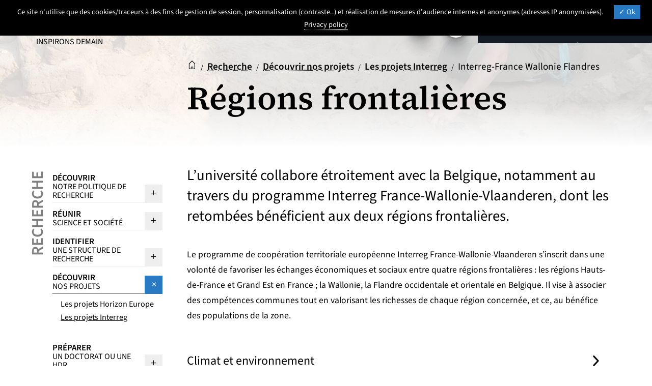

--- FILE ---
content_type: text/html; charset=utf-8
request_url: https://www.univ-lille.fr/recherche/projets-scientifiques/projets-europeens/interreg-france-wallonie-flandres
body_size: 52951
content:
<!DOCTYPE html>
<html lang="fr" class="no-js">
<head>

<meta charset="utf-8">
<!-- 
	DGDNum Université de Lille

	This website is powered by TYPO3 - inspiring people to share!
	TYPO3 is a free open source Content Management Framework initially created by Kasper Skaarhoj and licensed under GNU/GPL.
	TYPO3 is copyright 1998-2026 of Kasper Skaarhoj. Extensions are copyright of their respective owners.
	Information and contribution at https://typo3.org/
-->


<link rel="icon" href="/_assets/cf96958808510cb4a29e461391f0eb9e/assets/img/favicon.svg" type="image/svg+xml">
<title>Régions frontalières - Université de Lille</title>
<meta name="generator" content="TYPO3 CMS">
<meta name="robots" content="index,follow,archive">
<meta name="viewport" content="width=device-width, initial-scale=1.0">
<meta name="author" content="Direction du Numérique ULille - France">
<meta name="twitter:card" content="summary">
<meta name="googlebot" content="index,follow,archive,imageindex">
<meta name="revisit-after" content="7">
<meta name="copyright" content="Direction du Numérique ULille - France">
<meta name="language" content="fr">
<meta name="apple-mobile-web-app-capable" content="yes">
<meta name="author_email" content="dsi[at]univ-lille[POINT]fr">


<link rel="stylesheet" href="/typo3temp/assets/compressed/merged-65fc85cd4c23c6c6db8bd22c60dfe48d.css?1769337221" media="all">
<link href="/_assets/45f48b3f522541d56a70aadffc9d15f6/Css/photoswipe.css?1739102842" rel="stylesheet" >
<style>
        :root {
        --local-bloc-primary1: var(--ulk-theme7-bloc-primary1);
        --local-bloc-primary1-rgb: var(--ulk-theme7-bloc-primary1-rgb);
        --local-bloc-primary2: var(--ulk-theme7-bloc-primary2);
        --local-bloc-primary2-rgb: var(--ulk-theme7-bloc-primary2-rgb);
        --local-deco: var(--local-bloc-primary1);
        --local-font-warning : var(--ulk-theme7-font-warning);
        --local-font-warning-sombre : var(--ulk-theme7-font-warning-sombre);
        }
    </style>





<link href="https://ulk.univ-lille.fr/dist/ulk-fonts.css?v=2501" rel="stylesheet" />
    <link href="https://ulk.univ-lille.fr/dist/ulk-themes.css" rel="stylesheet" />
    <link href="https://ulk.univ-lille.fr/dist/ulk-icons.css" rel="stylesheet" />

    
    
    


    
    
    
    
    
    



    
    
    
    
    
    
    
    
    
    
    

    
    


<title>Régions frontalières&nbsp;- Université de Lille </title>
<link rel="canonical" href="https://www.univ-lille.fr/recherche/projets-scientifiques/projets-europeens/interreg-france-wallonie-flandres"/>

<link rel="alternate" hreflang="fr-FR" href="https://www.univ-lille.fr/recherche/projets-scientifiques/projets-europeens/interreg-france-wallonie-flandres"/>
<link rel="alternate" hreflang="en-GB" href="https://www.univ-lille.fr/en/research/learn-about-our-projects/interreg-projects/border-regions"/>
<link rel="alternate" hreflang="x-default" href="https://www.univ-lille.fr/recherche/projets-scientifiques/projets-europeens/interreg-france-wallonie-flandres"/>

<!-- VhsAssetsDependenciesLoaded popper,bootstrap-bundle,height,focus,mainmenu,sombre-dyslexia,main,ulk-a11y,ulk-lite,fontawesome,tarte-au-citron,init -->
<link rel="stylesheet" href="/typo3temp/assets/vhs/vhs-assets-fontawesome-ulk-lite.css" />
<script type="text/javascript" src="/_assets/cf96958808510cb4a29e461391f0eb9e/assets/js/tarteaucitron/tarteaucitron.min.js"></script>
<script type="text/javascript" src="/_assets/cf96958808510cb4a29e461391f0eb9e/assets/js/tarteaucitroninit.js"></script></head>
<body class="page-204">





<nav role="navigation" aria-label="Accès rapide" class="">
    <a href="#ulk-s-main-content" class="ulk-c-skiplink">
        Aller au contenu
    </a>
    
    <button class="ulk-c-skiplink" type="button" data-bs-toggle="modal" data-bs-target="#ulille-modal-menu">
        Aller au menu principal
    </button>
    <a href="#ulk-s-footer" class="ulk-c-skiplink">
        Aller au pied de page
    </a>
</nav>
<header role="banner" id="header-site" class="ulille-header ulille-header-www">

    
            

    
    <nav role="navigation" aria-label="navigation principale" class="navbar navbar-expand ulille-navbar sticky-top w-100 ulille-navbar-inner">
        <div class="container-fluid pe-0">
            
                    <div class="ulille-navbar-brand">
                        <a href="/">
                            
                                <img class="logo" alt="Retour à l&#039;accueil" src="/_assets/cf96958808510cb4a29e461391f0eb9e/assets/img/logos/ULille-nb.svg" width="299" height="80" />
                            
                        </a>
                        <p class="ulille-navbar-brand__slogan"><span class="sr-only">Université de Lille </span>
                            Inspirons demain
                        </p>
                    </div>
                
            
            <ul class="navbar-nav ulille-navbar-nav">

                
                <li class="nav-item dropdown ulille-navbar-nav-param">
                    <button type="button" class="btn btn-link nav-link nav-link--round nav-link-transparent" id="navbarDropdownMenuParams" data-bs-toggle="dropdown" data-bs-auto-close="outside" aria-expanded="false">
                        <i class="ulkicon ulkicon-control--gear-filled"></i> <span class="visually-hidden">
                            Paramétrage
                        </span>
                    </button>

                    
	<ul class="dropdown-menu ulk-u-dropdown-menu ulk-o-list  ulille-navbar-nav-param-dropdown" aria-labelledby="navbarDropdownMenuParams">
		<li class="ulk-o-list__item">
			<span class="ulk-o-list__item__span">
				<input type="checkbox" name="dark-mode-checkbox" id="dark-mode-checkbox"><label for="dark-mode-checkbox" id="dark-mode-label"> Mode sombre</label></span>
		</li>
		<li class="ulk-o-list__item">
			<span class="ulk-o-list__item__span">
				<input type="checkbox" id="dyslexia-checkbox" name="dyslexia-checkbox">
				<label for="dyslexia-checkbox" id="dyslexia-label">Police dyslexique</label>
			</span>
		</li>
		<li class="ulk-o-list__item">
			<span class="ulk-o-list__item__span">
				<input type="checkbox" id="luciole-checkbox" name="luciole-checkbox">
				<label for="luciole-checkbox" id="luciole-label">Police "Luciole" (pour malvoyants)</label>
			</span>
		</li>
	</ul>



                </li>



                
                    <li class="nav-item dropdown langs">
                        
    
    
        
            
                
                    
                    
                            
                        

                    
                            <button type="button" class="btn btn-link nav-link nav-link-transparent ulk-o-link--lang nav-link--round" id="navbarDropdownLangs" data-bs-toggle="dropdown" data-bs-auto-close="outside" aria-expanded="false">
                                <span class="sr-only">
                                    Sélectionner une langue ( 
                                </span>
                                FR
                                
                                <span class="sr-only">
                                     - Français sélectionné)
                                </span>
                            </button>
                        
                    
                        <ul class="dropdown-menu ulk-o-list dropdown-menu ulille-navbar-nav-param-dropdown" aria-labelledby="navbarDropdownLangs">

                            
                                
                                <li class="ulk-o-list__item" lang="fr">
                                    <span class="ulk-o-list__item__span">
                                        
                                        
                                                
                                            

                                        
                                                
                                                        <a href="/recherche/projets-scientifiques/projets-europeens/interreg-france-wallonie-flandres" aria-current="true" title="Français" class="ulk-o-link--lang">
                                                            FR
                                                            <span> - Français</span>

                                                            <span class="sr-only"></span>
                                                            
                                                        </a>

                                                    
                                            
                                    </span>


                                </li>
                            
                                
                                <li class="ulk-o-list__item" lang="en">
                                    <span class="ulk-o-list__item__span">
                                        
                                        
                                                
                                            

                                        
                                                
                                                        <a href="/en/research/learn-about-our-projects/interreg-projects/border-regions" lang="en" title="English" class="ulk-o-link--lang">
                                                            EN
                                                            <span> - English</span>
                                                            
                                                        </a>
                                                    
                                            
                                    </span>


                                </li>
                            

                        </ul>
                    
                
            
                
            

        
    



                    </li>
                    
                
                

                <li class="nav-item">
                    <button type="button" class="btn btn-link nav-link" data-bs-toggle="modal" id="ulille-modal-launch-search" data-bs-target="#ulille-modal-search"><i class="ulkicon ulkicon-operation--search"></i> <span class="ulk-u-sr-only-desktop">
                            Rechercher
                        </span></button>
                </li>
                <li class="nav-item">
                    <button type="button" class="btn btn-link nav-link" data-bs-toggle="modal" id="ulille-modal-launch" data-bs-target="#ulille-modal-menu"><i class="ulkicon ulkicon-navigation--burger"></i> <span class="ulk-u-sr-only-desktop">
                            Menu
                        </span></button>
                </li>

            </ul>
        </div>
    </nav>

    
    <div class="modal fade ulille-modal-menu" id="ulille-modal-menu" tabindex="-1" aria-labelledby="ulille-modal-launch" aria-hidden="true">
        <div class="modal-dialog">
            <div class="modal-content">
                <div class="modal-header"> <span class="modal-title main-menu-title" id="main-menu-title">
                        <img class="logo main-menu-title__logo" alt="Logo Université de Lille" src="/_assets/cf96958808510cb4a29e461391f0eb9e/assets/img/logos/ULille-nb.svg" width="190" height="51" />
                    </span>
                    <div class="main-menu-profils">
                        
    
    <div class="dropdown">
        <button class="btn btn-secondary dropdown-toggle main-menu-profils-btn" id="main-menu-profils-btn" data-bs-toggle="dropdown" aria-expanded="false"> <i class="bi bi-people"></i> Vous êtes </button>
        <ul class="dropdown-menu" aria-labelledby="main-menu-profils-btn">
            
                
                    <li><a class="dropdown-item" href="/formation/sinformer-sorienter/du-lycee-a-luniversite"><i class="bi bi-people-fill"></i> Lycéens / Parents</a></li>
                
                    <li><a class="dropdown-item" href="https://international.univ-lille.fr/en/come-at-the-university-of-lille/"><i class="bi bi-globe"></i> Internationaux</a></li>
                
                    <li><a class="dropdown-item" href="/partenaire-entreprise"><i class="bi bi-briefcase-fill"></i> Entreprises / Partenaires</a></li>
                
                    <li><a class="dropdown-item" href="/espace-presse"><i class="bi bi-newspaper"></i> Journalistes</a></li>
                
                    <li><a class="dropdown-item" href="https://ent.univ-lille.fr"><i class="bi bi-lock-fill"></i> ENT</a></li>
                
            
        </ul>
    </div>
    


                    </div>
                    <button type="button" class="main-menu-profils-btn-close" data-bs-dismiss="modal"><span class="sr-only">
                            Fermermenu
                        </span><i class="ulkicon ulkicon-operation--cross" aria-hidden="true"></i></button>
                </div>
                <div class="modal-body d-flex flex-column">
                    <div class="main-menu d-flex">
                        
    <ol class="main-menu-nav  nav-primary list-unstyled" id="menuprincipal">
        
            
                
                        <li class="main-menu-nav-li - ">
                            <button id="menu144" class="main-menu-nav-button -collapsed" data-bs-toggle="collapse" data-bs-target="#sousmenu144" aria-controls="sousmenu144"> Formation <i class="ulkicon ulkicon-navigation--chevronright-bold"></i> </button>
                            <ul id="sousmenu144" class="main-menu-subnav  collapse list-unstyled " aria-labelledby="menu144" data-bs-parent="#menuprincipal">
                                <li class="main-menu-subnav-item main-home-item d-md-block">
                                    <a class="main-menu-subnav-btn" href="/formation"><i class="bi bi-arrow-right-short"></i>Formation <span class="sr-only"> (accueil de la rubrique) </span></a>
                                </li>
                                
    
        
            
                    
                            <li class="main-menu-subnav-item has-sub ">

                                <button id="main-menu-subnav186" class="collapsed" data-bs-toggle="collapse" data-bs-target="#soussousmenu186" aria-controls="soussousmenu186">
                                    
                                        Trouver sa formation
                                     <i class="bi bi-plus"></i>
                                </button>
                                <ul id="soussousmenu186" class="main-menu-subnav-subnav collapse list-unstyled " aria-labelledby="main-menu-subnav186" data-bs-parent="#sousmenu144">
                                    <li class="main-menu-subnav-subnav-item d-md-block">
                                        <a class="main-menu-subnav-btn main-menu-subnav-btn-subnav " href="/formations"><i class="bi bi-arrow-right-short"></i>
                                            
                                                Trouver sa formation
                                             <span class="sr-only"> (accueil de la rubrique)</span>
                                        </a>
                                    </li>
                                    
    
        
            <li class="main-menu-subnav-subnav-item  ">
                <a href="/formations">
                    
                        Catalogue de formation
                    
                </a>
            </li>
        
    

                                </ul>
                            </li>
                        
                
        
            
                    
                            <li class="main-menu-subnav-item has-sub ">

                                <button id="main-menu-subnav178" class="collapsed" data-bs-toggle="collapse" data-bs-target="#soussousmenu178" aria-controls="soussousmenu178">
                                    
                                        Candidater-s'inscrire
                                     <i class="bi bi-plus"></i>
                                </button>
                                <ul id="soussousmenu178" class="main-menu-subnav-subnav collapse list-unstyled " aria-labelledby="main-menu-subnav178" data-bs-parent="#sousmenu144">
                                    <li class="main-menu-subnav-subnav-item d-md-block">
                                        <a class="main-menu-subnav-btn main-menu-subnav-btn-subnav " href="/formation/candidater-sinscrire"><i class="bi bi-arrow-right-short"></i>
                                            
                                                Candidater-s'inscrire
                                             <span class="sr-only"> (accueil de la rubrique)</span>
                                        </a>
                                    </li>
                                    
    
        
            <li class="main-menu-subnav-subnav-item ">
                <a href="/formation/droits-dinscription">
                    
                        Droits d'inscription
                    
                </a>
            </li>
        
            <li class="main-menu-subnav-subnav-item ">
                <a href="/formation/exoneration">
                    
                        Exonération des droits d’inscription
                    
                </a>
            </li>
        
            <li class="main-menu-subnav-subnav-item ">
                <a href="/formation/candidater-sinscrire/boite-a-outils-scolarite">
                    
                        Boite à outils - scolarité
                    
                </a>
            </li>
        
    

                                </ul>
                            </li>
                        
                
        
            
                    
                            <li class="main-menu-subnav-item has-sub ">

                                <button id="main-menu-subnav167" class="collapsed" data-bs-toggle="collapse" data-bs-target="#soussousmenu167" aria-controls="soussousmenu167">
                                    
                                        S'informer, s'orienter
                                     <i class="bi bi-plus"></i>
                                </button>
                                <ul id="soussousmenu167" class="main-menu-subnav-subnav collapse list-unstyled " aria-labelledby="main-menu-subnav167" data-bs-parent="#sousmenu144">
                                    <li class="main-menu-subnav-subnav-item d-md-block">
                                        <a class="main-menu-subnav-btn main-menu-subnav-btn-subnav " href="/formation/sinformer-sorienter"><i class="bi bi-arrow-right-short"></i>
                                            
                                                S'informer, s'orienter
                                             <span class="sr-only"> (accueil de la rubrique)</span>
                                        </a>
                                    </li>
                                    
    
        
            <li class="main-menu-subnav-subnav-item ">
                <a href="/formation/sinformer-sorienter/du-lycee-a-luniversite">
                    
                        Du lycée à l'université
                    
                </a>
            </li>
        
            <li class="main-menu-subnav-subnav-item ">
                <a href="/formation/sinformer-sorienter/les-temps-forts-des-rencontres">
                    
                        Nous rencontrer : les temps forts
                    
                </a>
            </li>
        
            <li class="main-menu-subnav-subnav-item ">
                <a href="/formation/sinformer-sorienter/se-reorienter">
                    
                        Se réorienter dans ses études
                    
                </a>
            </li>
        
            <li class="main-menu-subnav-subnav-item ">
                <a href="/formation/sinformer-sorienter/etre-accompagne-tout-au-long-de-son-cursus">
                    
                        Être accompagné
                    
                </a>
            </li>
        
    

                                </ul>
                            </li>
                        
                
        
            
                    
                            <li class="main-menu-subnav-item has-sub ">

                                <button id="main-menu-subnav146" class="collapsed" data-bs-toggle="collapse" data-bs-target="#soussousmenu146" aria-controls="soussousmenu146">
                                    
                                        Préparer son insertion professionnelle
                                     <i class="bi bi-plus"></i>
                                </button>
                                <ul id="soussousmenu146" class="main-menu-subnav-subnav collapse list-unstyled " aria-labelledby="main-menu-subnav146" data-bs-parent="#sousmenu144">
                                    <li class="main-menu-subnav-subnav-item d-md-block">
                                        <a class="main-menu-subnav-btn main-menu-subnav-btn-subnav " href="/formation/preparer-son-insertion-professionnelle"><i class="bi bi-arrow-right-short"></i>
                                            
                                                Préparer son insertion professionnelle
                                             <span class="sr-only"> (accueil de la rubrique)</span>
                                        </a>
                                    </li>
                                    
    
        
            <li class="main-menu-subnav-subnav-item ">
                <a href="/formation/preparer-son-insertion-professionnelle/stages-et-emplois">
                    
                        Être accompagné·e pour trouver un stage, un emploi
                    
                </a>
            </li>
        
            <li class="main-menu-subnav-subnav-item ">
                <a href="/formation/preparer-son-insertion-professionnelle/les-temps-forts-de-la-recherche-stages-et-emplois">
                    
                        Les temps forts de la recherche stages et emplois
                    
                </a>
            </li>
        
            <li class="main-menu-subnav-subnav-item ">
                <a href="https://formationpro.univ-lille.fr/alternance" rel="noreferrer">
                    
                        Choisir l’alternance
                    
                </a>
            </li>
        
    

                                </ul>
                            </li>
                        
                
        
            
                    
                            <li class="main-menu-subnav-item ">
                                <a href="/formation/se-former-reprendre-des-etudes">
                                    
                                        Se former tout au long de la vie
                                    
                                </a>
                            </li>
                        
                
        
            
                    
                            <li class="main-menu-subnav-item ">
                                <a href="https://international.univ-lille.fr/venir-a-luniversite/">
                                    
                                        Venir étudier depuis l’étranger
                                    
                                </a>
                            </li>
                        
                
        
            
                    
                            <li class="main-menu-subnav-item has-sub ">

                                <button id="main-menu-subnav180" class="collapsed" data-bs-toggle="collapse" data-bs-target="#soussousmenu180" aria-controls="soussousmenu180">
                                    
                                        Aménager, personnaliser ses études
                                     <i class="bi bi-plus"></i>
                                </button>
                                <ul id="soussousmenu180" class="main-menu-subnav-subnav collapse list-unstyled " aria-labelledby="main-menu-subnav180" data-bs-parent="#sousmenu144">
                                    <li class="main-menu-subnav-subnav-item d-md-block">
                                        <a class="main-menu-subnav-btn main-menu-subnav-btn-subnav " href="/formation/amenagements-des-etudes"><i class="bi bi-arrow-right-short"></i>
                                            
                                                Aménager, personnaliser ses études
                                             <span class="sr-only"> (accueil de la rubrique)</span>
                                        </a>
                                    </li>
                                    
    
        
            <li class="main-menu-subnav-subnav-item ">
                <a href="/formation/amenagements-des-etudes/amenagements-detudes-pour-les-etudiantes-ayant-un-statut-specifique">
                    
                        Aménagements d'études pour les étudiant·es ayant un statut spécifique
                    
                </a>
            </li>
        
            <li class="main-menu-subnav-subnav-item ">
                <a href="/formation/amenagements-des-etudes/amenagements-pedagogiques-pour-reussir-sa-licence">
                    
                        Aménagements pédagogiques pour réussir sa licence
                    
                </a>
            </li>
        
            <li class="main-menu-subnav-subnav-item ">
                <a href="/formation/construire-son-projet-personnel-et-professionnel">
                    
                        Construire son projet personnel et professionnel
                    
                </a>
            </li>
        
            <li class="main-menu-subnav-subnav-item ">
                <a href="/formation/amenagements-des-etudes/des-formations-ouvertes-aux-etudiantes-en-exil">
                    
                        Des formations ouvertes aux étudiant·es en exil
                    
                </a>
            </li>
        
    

                                </ul>
                            </li>
                        
                
        
            
                    
                            <li class="main-menu-subnav-item ">
                                <a href="https://international.univ-lille.fr/partir-a-linternational/etudiantes">
                                    
                                        Partir à l'étranger
                                    
                                </a>
                            </li>
                        
                
        
    

                            </ul>
                        </li>
                    
            
                
                        <li class="main-menu-nav-li -active ">
                            <button id="menu187" class="main-menu-nav-button " data-bs-toggle="collapse" data-bs-target="#sousmenu187" aria-controls="sousmenu187"> Recherche <i class="ulkicon ulkicon-navigation--chevronright-bold"></i> </button>
                            <ul id="sousmenu187" class="main-menu-subnav  collapse list-unstyled -show" aria-labelledby="menu187" data-bs-parent="#menuprincipal">
                                <li class="main-menu-subnav-item main-home-item d-md-block">
                                    <a class="main-menu-subnav-btn" href="/recherche"><i class="bi bi-arrow-right-short"></i>Recherche <span class="sr-only"> (accueil de la rubrique) </span></a>
                                </li>
                                
    
        
            
                    
                            <li class="main-menu-subnav-item has-sub ">

                                <button id="main-menu-subnav209" class="collapsed" data-bs-toggle="collapse" data-bs-target="#soussousmenu209" aria-controls="soussousmenu209">
                                    
                                        Découvrir notre politique de recherche
                                     <i class="bi bi-plus"></i>
                                </button>
                                <ul id="soussousmenu209" class="main-menu-subnav-subnav collapse list-unstyled " aria-labelledby="main-menu-subnav209" data-bs-parent="#sousmenu187">
                                    <li class="main-menu-subnav-subnav-item d-md-block">
                                        <a class="main-menu-subnav-btn main-menu-subnav-btn-subnav " href="/recherche/axes-et-politique-de-recherche"><i class="bi bi-arrow-right-short"></i>
                                            
                                                Découvrir notre politique de recherche
                                             <span class="sr-only"> (accueil de la rubrique)</span>
                                        </a>
                                    </li>
                                    
    
        
            <li class="main-menu-subnav-subnav-item ">
                <a href="/recherche/axes-et-politique-de-recherche/hrs4r">
                    
                        HRS4R
                    
                </a>
            </li>
        
            <li class="main-menu-subnav-subnav-item ">
                <a href="/recherche/publier-et-diffuser-la-recherche/science-ouverte">
                    
                        Science ouverte
                    
                </a>
            </li>
        
    

                                </ul>
                            </li>
                        
                
        
            
                    
                            <li class="main-menu-subnav-item has-sub ">

                                <button id="main-menu-subnav237" class="collapsed" data-bs-toggle="collapse" data-bs-target="#soussousmenu237" aria-controls="soussousmenu237">
                                    
                                        Réunir science et société
                                     <i class="bi bi-plus"></i>
                                </button>
                                <ul id="soussousmenu237" class="main-menu-subnav-subnav collapse list-unstyled " aria-labelledby="main-menu-subnav237" data-bs-parent="#sousmenu187">
                                    <li class="main-menu-subnav-subnav-item d-md-block">
                                        <a class="main-menu-subnav-btn main-menu-subnav-btn-subnav " href="/innover-pour-la-societe"><i class="bi bi-arrow-right-short"></i>
                                            
                                                Réunir science et société
                                             <span class="sr-only"> (accueil de la rubrique)</span>
                                        </a>
                                    </li>
                                    
    
        
            <li class="main-menu-subnav-subnav-item ">
                <a href="/recherche/la-recherche-au-service-de-la-societe">
                    
                        Faire dialoguer science et société
                    
                </a>
            </li>
        
            <li class="main-menu-subnav-subnav-item ">
                <a href="/partenaire-entreprise/beneficier-de-notre-expertise/innover-avec-nos-competences">
                    
                        S’appuyer sur la recherche pour innover
                    
                </a>
            </li>
        
            <li class="main-menu-subnav-subnav-item ">
                <a href="/recherche/la-recherche-au-service-de-la-societe/comprendre-notre-demarche-ethique">
                    
                        Éthique et intégrité scientifique
                    
                </a>
            </li>
        
    

                                </ul>
                            </li>
                        
                
        
            
                    
                            <li class="main-menu-subnav-item has-sub ">

                                <button id="main-menu-subnav241" class="collapsed" data-bs-toggle="collapse" data-bs-target="#soussousmenu241" aria-controls="soussousmenu241">
                                    
                                        Identifier  une structure de recherche 
                                     <i class="bi bi-plus"></i>
                                </button>
                                <ul id="soussousmenu241" class="main-menu-subnav-subnav collapse list-unstyled " aria-labelledby="main-menu-subnav241" data-bs-parent="#sousmenu187">
                                    <li class="main-menu-subnav-subnav-item d-md-block">
                                        <a class="main-menu-subnav-btn main-menu-subnav-btn-subnav " href="/recherche/identifier-une-structure-de-recherche"><i class="bi bi-arrow-right-short"></i>
                                            
                                                Identifier  une structure de recherche 
                                             <span class="sr-only"> (accueil de la rubrique)</span>
                                        </a>
                                    </li>
                                    
    
        
            <li class="main-menu-subnav-subnav-item ">
                <a href="/recherche/identifier-une-structure-de-recherche/unites-de-recherche">
                    
                        Unités de recherche
                    
                </a>
            </li>
        
            <li class="main-menu-subnav-subnav-item ">
                <a href="/recherche/identifier-une-structure-de-recherche/plateformes-et-grands-equipements">
                    
                        Plateformes et grands équipements
                    
                </a>
            </li>
        
            <li class="main-menu-subnav-subnav-item ">
                <a href="/recherche/identifier-une-structure-de-recherche/structures-de-recherche-mutualisees">
                    
                        Structures de recherche mutualisées
                    
                </a>
            </li>
        
    

                                </ul>
                            </li>
                        
                
        
            
                    
                            <li class="main-menu-subnav-item has-sub active">

                                <button id="main-menu-subnav200" class="" data-bs-toggle="collapse" data-bs-target="#soussousmenu200" aria-controls="soussousmenu200">
                                    
                                        Découvrir nos projets
                                     <i class="bi bi-plus"></i>
                                </button>
                                <ul id="soussousmenu200" class="main-menu-subnav-subnav collapse list-unstyled show" aria-labelledby="main-menu-subnav200" data-bs-parent="#sousmenu187">
                                    <li class="main-menu-subnav-subnav-item d-md-block">
                                        <a class="main-menu-subnav-btn main-menu-subnav-btn-subnav " href="/recherche/projets-scientifiques"><i class="bi bi-arrow-right-short"></i>
                                            
                                                Découvrir nos projets
                                             <span class="sr-only"> (accueil de la rubrique)</span>
                                        </a>
                                    </li>
                                    
    
        
            <li class="main-menu-subnav-subnav-item ">
                <a href="/recherche/les-projets-horizon-europe">
                    
                        Les projets Horizon Europe
                    
                </a>
            </li>
        
            <li class="main-menu-subnav-subnav-item active ">
                <a href="/recherche/projets-scientifiques/projets-europeens">
                    
                        Les projets Interreg
                    
                </a>
            </li>
        
    

                                </ul>
                            </li>
                        
                
        
            
                    
                            <li class="main-menu-subnav-item has-sub ">

                                <button id="main-menu-subnav192" class="collapsed" data-bs-toggle="collapse" data-bs-target="#soussousmenu192" aria-controls="soussousmenu192">
                                    
                                        Préparer un doctorat ou une HDR
                                     <i class="bi bi-plus"></i>
                                </button>
                                <ul id="soussousmenu192" class="main-menu-subnav-subnav collapse list-unstyled " aria-labelledby="main-menu-subnav192" data-bs-parent="#sousmenu187">
                                    <li class="main-menu-subnav-subnav-item d-md-block">
                                        <a class="main-menu-subnav-btn main-menu-subnav-btn-subnav " href="/recherche/formation-doctorale-et-hdr"><i class="bi bi-arrow-right-short"></i>
                                            
                                                Préparer un doctorat ou une HDR
                                             <span class="sr-only"> (accueil de la rubrique)</span>
                                        </a>
                                    </li>
                                    
    
        
            <li class="main-menu-subnav-subnav-item ">
                <a href="https://doctorat.univ-lille.fr/phd-studies/">
                    
                        Doctorat
                    
                </a>
            </li>
        
            <li class="main-menu-subnav-subnav-item ">
                <a href="/recherche/lhabilitation-a-diriger-des-recherches">
                    
                        Habilitation à diriger des recherches
                    
                </a>
            </li>
        
    

                                </ul>
                            </li>
                        
                
        
    

                            </ul>
                        </li>
                    
            
                
                        <li class="main-menu-nav-li - ">
                            <button id="menu133" class="main-menu-nav-button -collapsed" data-bs-toggle="collapse" data-bs-target="#sousmenu133" aria-controls="sousmenu133"> Entreprises, partenaires <i class="ulkicon ulkicon-navigation--chevronright-bold"></i> </button>
                            <ul id="sousmenu133" class="main-menu-subnav  collapse list-unstyled " aria-labelledby="menu133" data-bs-parent="#menuprincipal">
                                <li class="main-menu-subnav-item main-home-item d-md-block">
                                    <a class="main-menu-subnav-btn" href="/partenaire-entreprise"><i class="bi bi-arrow-right-short"></i>Entreprises, partenaires <span class="sr-only"> (accueil de la rubrique) </span></a>
                                </li>
                                
    
        
            
                    
                            <li class="main-menu-subnav-item has-sub ">

                                <button id="main-menu-subnav139" class="collapsed" data-bs-toggle="collapse" data-bs-target="#soussousmenu139" aria-controls="soussousmenu139">
                                    
                                        Collaborer et innover avec l'université
                                     <i class="bi bi-plus"></i>
                                </button>
                                <ul id="soussousmenu139" class="main-menu-subnav-subnav collapse list-unstyled " aria-labelledby="main-menu-subnav139" data-bs-parent="#sousmenu133">
                                    <li class="main-menu-subnav-subnav-item d-md-block">
                                        <a class="main-menu-subnav-btn main-menu-subnav-btn-subnav " href="/partenaire-entreprise/beneficier-de-notre-expertise"><i class="bi bi-arrow-right-short"></i>
                                            
                                                Collaborer et innover avec l'université
                                             <span class="sr-only"> (accueil de la rubrique)</span>
                                        </a>
                                    </li>
                                    
    
        
            <li class="main-menu-subnav-subnav-item ">
                <a href="/partenaire-entreprise/investir-dans-des-startups-prometteuses">
                    
                        Découvrir nos startups et nos innovations
                    
                </a>
            </li>
        
            <li class="main-menu-subnav-subnav-item ">
                <a href="https://linker.univ-lille.fr/annuaire">
                    
                        Bénéficier d’expertises et d’équipements de pointe
                    
                </a>
            </li>
        
            <li class="main-menu-subnav-subnav-item ">
                <a href="/partenaire-entreprise/beneficier-de-notre-expertise/innover-avec-nos-competences">
                    
                        Innover en collaborant avec nous
                    
                </a>
            </li>
        
            <li class="main-menu-subnav-subnav-item ">
                <a href="/partenaire-entreprise/beneficier-de-notre-expertise/innover-en-formation-professionnelle">
                    
                        Innover en formation professionnelle
                    
                </a>
            </li>
        
    

                                </ul>
                            </li>
                        
                
        
            
                    
                            <li class="main-menu-subnav-item ">
                                <a href="/partenaire-entreprise/recruter">
                                    
                                        Recruter  des profils pertinents 
                                    
                                </a>
                            </li>
                        
                
        
            
                    
                            <li class="main-menu-subnav-item ">
                                <a href="/partenaire-entreprise/developper-votre-potentiel-et-celui-de-vos-collaborateurs">
                                    
                                        Développer votre potentiel par la formation
                                    
                                </a>
                            </li>
                        
                
        
            
                    
                            <li class="main-menu-subnav-item ">
                                <a href="/devenir-fournisseur">
                                    
                                        Devenir client/fournisseur
                                    
                                </a>
                            </li>
                        
                
        
            
                    
                            <li class="main-menu-subnav-item has-sub ">

                                <button id="main-menu-subnav131" class="collapsed" data-bs-toggle="collapse" data-bs-target="#soussousmenu131" aria-controls="soussousmenu131">
                                    
                                        Soutenir l'université
                                     <i class="bi bi-plus"></i>
                                </button>
                                <ul id="soussousmenu131" class="main-menu-subnav-subnav collapse list-unstyled " aria-labelledby="main-menu-subnav131" data-bs-parent="#sousmenu133">
                                    <li class="main-menu-subnav-subnav-item d-md-block">
                                        <a class="main-menu-subnav-btn main-menu-subnav-btn-subnav " href="/soutenir-luniversite"><i class="bi bi-arrow-right-short"></i>
                                            
                                                Soutenir l'université
                                             <span class="sr-only"> (accueil de la rubrique)</span>
                                        </a>
                                    </li>
                                    
    
        
            <li class="main-menu-subnav-subnav-item ">
                <a href="https://fondation.univ-lille.fr/">
                    
                        Fondation Université de Lille
                    
                </a>
            </li>
        
            <li class="main-menu-subnav-subnav-item ">
                <a href="/soutenir-luniversite/taxe-dapprentissage">
                    
                        Taxe d'apprentissage
                    
                </a>
            </li>
        
    

                                </ul>
                            </li>
                        
                
        
    

                            </ul>
                        </li>
                    
            
                
                        <li class="main-menu-nav-li - ">
                            <button id="menu95" class="main-menu-nav-button -collapsed" data-bs-toggle="collapse" data-bs-target="#sousmenu95" aria-controls="sousmenu95"> Vie des campus <i class="ulkicon ulkicon-navigation--chevronright-bold"></i> </button>
                            <ul id="sousmenu95" class="main-menu-subnav  collapse list-unstyled " aria-labelledby="menu95" data-bs-parent="#menuprincipal">
                                <li class="main-menu-subnav-item main-home-item d-md-block">
                                    <a class="main-menu-subnav-btn" href="/vie-des-campus"><i class="bi bi-arrow-right-short"></i>Vie des campus <span class="sr-only"> (accueil de la rubrique) </span></a>
                                </li>
                                
    
        
            
                    
                            <li class="main-menu-subnav-item has-sub ">

                                <button id="main-menu-subnav122" class="collapsed" data-bs-toggle="collapse" data-bs-target="#soussousmenu122" aria-controls="soussousmenu122">
                                    
                                        S'épanouir, vivre  sur les campus 
                                     <i class="bi bi-plus"></i>
                                </button>
                                <ul id="soussousmenu122" class="main-menu-subnav-subnav collapse list-unstyled " aria-labelledby="main-menu-subnav122" data-bs-parent="#sousmenu95">
                                    <li class="main-menu-subnav-subnav-item d-md-block">
                                        <a class="main-menu-subnav-btn main-menu-subnav-btn-subnav " href="/vie-des-campus/vivre-sur-les-campus"><i class="bi bi-arrow-right-short"></i>
                                            
                                                S'épanouir, vivre  sur les campus 
                                             <span class="sr-only"> (accueil de la rubrique)</span>
                                        </a>
                                    </li>
                                    
    
        
            <li class="main-menu-subnav-subnav-item ">
                <a href="/vie-des-campus/bibliotheques-et-learning-center">
                    
                        Bibliothèques et learning center
                    
                </a>
            </li>
        
            <li class="main-menu-subnav-subnav-item ">
                <a href="/vie-des-campus/sport">
                    
                        Sport
                    
                </a>
            </li>
        
            <li class="main-menu-subnav-subnav-item ">
                <a href="/vie-des-campus/culture">
                    
                        Culture
                    
                </a>
            </li>
        
            <li class="main-menu-subnav-subnav-item ">
                <a href="/vie-des-campus/vivre-sur-les-campus/animation-des-campus-et-vie-associative">
                    
                        Animation des campus et vie associative
                    
                </a>
            </li>
        
    

                                </ul>
                            </li>
                        
                
        
            
                    
                            <li class="main-menu-subnav-item has-sub ">

                                <button id="main-menu-subnav123" class="collapsed" data-bs-toggle="collapse" data-bs-target="#soussousmenu123" aria-controls="soussousmenu123">
                                    
                                        Organiser sa vie pratique
                                     <i class="bi bi-plus"></i>
                                </button>
                                <ul id="soussousmenu123" class="main-menu-subnav-subnav collapse list-unstyled " aria-labelledby="main-menu-subnav123" data-bs-parent="#sousmenu95">
                                    <li class="main-menu-subnav-subnav-item d-md-block">
                                        <a class="main-menu-subnav-btn main-menu-subnav-btn-subnav " href="/vie-des-campus/vie-pratique"><i class="bi bi-arrow-right-short"></i>
                                            
                                                Organiser sa vie pratique
                                             <span class="sr-only"> (accueil de la rubrique)</span>
                                        </a>
                                    </li>
                                    
    
        
            <li class="main-menu-subnav-subnav-item ">
                <a href="/vie-des-campus/vie-pratique/se-loger">
                    
                        Se loger
                    
                </a>
            </li>
        
            <li class="main-menu-subnav-subnav-item ">
                <a href="/vie-des-campus/vie-pratique/se-restaurer">
                    
                        Se restaurer
                    
                </a>
            </li>
        
            <li class="main-menu-subnav-subnav-item ">
                <a href="/vie-des-campus/vie-pratique/venir-a-luniversite">
                    
                        Venir à l'université
                    
                </a>
            </li>
        
    

                                </ul>
                            </li>
                        
                
        
            
                    
                            <li class="main-menu-subnav-item has-sub ">

                                <button id="main-menu-subnav101" class="collapsed" data-bs-toggle="collapse" data-bs-target="#soussousmenu101" aria-controls="soussousmenu101">
                                    
                                        Être accompagné pour sa santé, son handicap
                                     <i class="bi bi-plus"></i>
                                </button>
                                <ul id="soussousmenu101" class="main-menu-subnav-subnav collapse list-unstyled " aria-labelledby="main-menu-subnav101" data-bs-parent="#sousmenu95">
                                    <li class="main-menu-subnav-subnav-item d-md-block">
                                        <a class="main-menu-subnav-btn main-menu-subnav-btn-subnav " href="/vie-des-campus/prendre-soin-de-sa-sante"><i class="bi bi-arrow-right-short"></i>
                                            
                                                Être accompagné pour sa santé, son handicap
                                             <span class="sr-only"> (accueil de la rubrique)</span>
                                        </a>
                                    </li>
                                    
    
        
            <li class="main-menu-subnav-subnav-item ">
                <a href="/vie-des-campus/prendre-soin-de-sa-sante/centre-de-sante-etudiant">
                    
                        La santé étudiante
                    
                </a>
            </li>
        
            <li class="main-menu-subnav-subnav-item ">
                <a href="/vie-des-campus/etudes-et-handicap">
                    
                        Études et handicap
                    
                </a>
            </li>
        
    

                                </ul>
                            </li>
                        
                
        
            
                    
                            <li class="main-menu-subnav-item has-sub ">

                                <button id="main-menu-subnav125" class="collapsed" data-bs-toggle="collapse" data-bs-target="#soussousmenu125" aria-controls="soussousmenu125">
                                    
                                        Bénéficier d’aides et de ressources
                                     <i class="bi bi-plus"></i>
                                </button>
                                <ul id="soussousmenu125" class="main-menu-subnav-subnav collapse list-unstyled " aria-labelledby="main-menu-subnav125" data-bs-parent="#sousmenu95">
                                    <li class="main-menu-subnav-subnav-item d-md-block">
                                        <a class="main-menu-subnav-btn main-menu-subnav-btn-subnav " href="/vie-des-campus/bourses-aides-financieres-et-materielles"><i class="bi bi-arrow-right-short"></i>
                                            
                                                Bénéficier d’aides et de ressources
                                             <span class="sr-only"> (accueil de la rubrique)</span>
                                        </a>
                                    </li>
                                    
    
        
            <li class="main-menu-subnav-subnav-item  ">
                <a href="/vie-des-campus/bourses-aides-financieres-et-materielles">
                    
                        Bourses, aides financières et matérielles
                    
                </a>
            </li>
        
    

                                </ul>
                            </li>
                        
                
        
    

                            </ul>
                        </li>
                    
            
                
                        <li class="main-menu-nav-li - ">
                            <button id="menu21" class="main-menu-nav-button -collapsed" data-bs-toggle="collapse" data-bs-target="#sousmenu21" aria-controls="sousmenu21"> Université <i class="ulkicon ulkicon-navigation--chevronright-bold"></i> </button>
                            <ul id="sousmenu21" class="main-menu-subnav  collapse list-unstyled " aria-labelledby="menu21" data-bs-parent="#menuprincipal">
                                <li class="main-menu-subnav-item main-home-item d-md-block">
                                    <a class="main-menu-subnav-btn" href="/universite"><i class="bi bi-arrow-right-short"></i>Université <span class="sr-only"> (accueil de la rubrique) </span></a>
                                </li>
                                
    
        
            
                    
                            <li class="main-menu-subnav-item ">
                                <a href="/un-etablissement-inedit">
                                    
                                        Construire un nouvel établissement
                                    
                                </a>
                            </li>
                        
                
        
            
                    
                            <li class="main-menu-subnav-item ">
                                <a href="https://initiative-excellence.univ-lille.fr/">
                                    
                                        Découvrir les projets  qui nous structurent
                                    
                                </a>
                            </li>
                        
                
        
            
                    
                            <li class="main-menu-subnav-item has-sub ">

                                <button id="main-menu-subnav85" class="collapsed" data-bs-toggle="collapse" data-bs-target="#soussousmenu85" aria-controls="soussousmenu85">
                                    
                                        Comprendre notre organisation
                                     <i class="bi bi-plus"></i>
                                </button>
                                <ul id="soussousmenu85" class="main-menu-subnav-subnav collapse list-unstyled " aria-labelledby="main-menu-subnav85" data-bs-parent="#sousmenu21">
                                    <li class="main-menu-subnav-subnav-item d-md-block">
                                        <a class="main-menu-subnav-btn main-menu-subnav-btn-subnav " href="/universite/organisation"><i class="bi bi-arrow-right-short"></i>
                                            
                                                Comprendre notre organisation
                                             <span class="sr-only"> (accueil de la rubrique)</span>
                                        </a>
                                    </li>
                                    
    
        
            <li class="main-menu-subnav-subnav-item ">
                <a href="/universite/fiche-didentite">
                    
                        Fiche d’identité
                    
                </a>
            </li>
        
            <li class="main-menu-subnav-subnav-item ">
                <a href="/universite/organisation/presidence-et-equipe-presidentielle">
                    
                        Présidence et équipe présidentielle
                    
                </a>
            </li>
        
            <li class="main-menu-subnav-subnav-item ">
                <a href="/universite/organisation/comite-de-direction-et-conseils-centraux">
                    
                        Comité de direction et conseils centraux
                    
                </a>
            </li>
        
            <li class="main-menu-subnav-subnav-item ">
                <a href="/universite/organisation/elections">
                    
                        Élections
                    
                </a>
            </li>
        
    

                                </ul>
                            </li>
                        
                
        
            
                    
                            <li class="main-menu-subnav-item has-sub ">

                                <button id="main-menu-subnav52" class="collapsed" data-bs-toggle="collapse" data-bs-target="#soussousmenu52" aria-controls="soussousmenu52">
                                    
                                        Connaître les engagements qui nous guident
                                     <i class="bi bi-plus"></i>
                                </button>
                                <ul id="soussousmenu52" class="main-menu-subnav-subnav collapse list-unstyled " aria-labelledby="main-menu-subnav52" data-bs-parent="#sousmenu21">
                                    <li class="main-menu-subnav-subnav-item d-md-block">
                                        <a class="main-menu-subnav-btn main-menu-subnav-btn-subnav " href="/universite/connaitre-les-engagements-qui-nous-guident"><i class="bi bi-arrow-right-short"></i>
                                            
                                                Connaître les engagements qui nous guident
                                             <span class="sr-only"> (accueil de la rubrique)</span>
                                        </a>
                                    </li>
                                    
    
        
            <li class="main-menu-subnav-subnav-item ">
                <a href="/universite/connaitre-les-engagements-qui-nous-guident/preserver-lenvironnement">
                    
                        Préserver l’environnement
                    
                </a>
            </li>
        
            <li class="main-menu-subnav-subnav-item ">
                <a href="/universite/connaitre-les-engagements-qui-nous-guident/garantir-legalite-et-la-diversite">
                    
                        Garantir l’égalité et la diversité
                    
                </a>
            </li>
        
            <li class="main-menu-subnav-subnav-item ">
                <a href="/universite/connaitre-les-engagements-qui-nous-guident/faire-de-la-solidarite-notre-priorite">
                    
                        Faire de la solidarité notre priorité
                    
                </a>
            </li>
        
    

                                </ul>
                            </li>
                        
                
        
            
                    
                            <li class="main-menu-subnav-item ">
                                <a href="https://fondation.univ-lille.fr/" rel="noreferrer">
                                    
                                        Agir avec notre fondation
                                    
                                </a>
                            </li>
                        
                
        
            
                    
                            <li class="main-menu-subnav-item has-sub ">

                                <button id="main-menu-subnav811" class="collapsed" data-bs-toggle="collapse" data-bs-target="#soussousmenu811" aria-controls="soussousmenu811">
                                    
                                        Nous rejoindre
                                     <i class="bi bi-plus"></i>
                                </button>
                                <ul id="soussousmenu811" class="main-menu-subnav-subnav collapse list-unstyled " aria-labelledby="main-menu-subnav811" data-bs-parent="#sousmenu21">
                                    <li class="main-menu-subnav-subnav-item d-md-block">
                                        <a class="main-menu-subnav-btn main-menu-subnav-btn-subnav " href="/universite/travailler-a-luniversite"><i class="bi bi-arrow-right-short"></i>
                                            
                                                Nous rejoindre
                                             <span class="sr-only"> (accueil de la rubrique)</span>
                                        </a>
                                    </li>
                                    
    
        
            <li class="main-menu-subnav-subnav-item ">
                <a href="/universite/travailler-a-luniversite/personnels-biatss">
                    
                        Recrutement des personnels administratifs, techniques et d'appui à la recherche
                    
                </a>
            </li>
        
            <li class="main-menu-subnav-subnav-item ">
                <a href="/universite/travailler-a-luniversite/recrutement-des-enseignants-et-enseignants-chercheurs">
                    
                        Recrutement des enseignants et enseignants-chercheurs
                    
                </a>
            </li>
        
            <li class="main-menu-subnav-subnav-item ">
                <a href="/universite/recrutement-etudiants-apprentis">
                    
                        Etudiants et apprentis
                    
                </a>
            </li>
        
            <li class="main-menu-subnav-subnav-item ">
                <a href="/universite/travailler-a-luniversite/nos-metiers">
                    
                        Nos métiers
                    
                </a>
            </li>
        
    

                                </ul>
                            </li>
                        
                
        
    

                            </ul>
                        </li>
                    
            
                
                        <li class="main-menu-nav-li ">
                            <a class="main-menu-nav-button" href="https://international.univ-lille.fr/">International</a>
                        </li>
                    
            
        
        
            <li class="main-menu-nav-li">
                <button class="main-menu-nav-button collapsed" data-bs-toggle="collapse" data-bs-target="#sousmenufacultes" aria-expanded="false" aria-controls="sousmenufacultes" id="menufacultes"><span>
                        <span class="ulkicon ulkicon-construction--building"></span>
                        Facultés, écoles, instituts
                    </span></button>
                <div id="sousmenufacultes" class="main-menu-subnav collapse " aria-labelledby="menufacultes" data-bs-parent="#menuprincipal">
                    
                        


	<div id="c2575" class="layout-100 layout-UDl-bloc frame frame-default frame-type-textmedia frame-layout-100">
		
			


		

		<div class="ce-textpic ce-center ce-above">
			
				














			

			<div class="ce-bodytext">
				
				
					<ul> 	<li><a href="/composantes-et-etablissements-composantes">Les facultés et instituts</a></li> 	<li><a href="/composantes-et-etablissements-composantes">Les écoles</a></li> </ul>
				
			</div>

			
		</div>
		


	</div>






















































                    
                </div>
            </li>
        
    </ol>



                    </div>
                    
                </div>
                <div class="modal-footer justify-content-start">
                    <div class="main-menu-profils main-menu-directs">
                        

    <div class="dropdown">
        <button class="btn btn-secondary dropdown-toggle main-menu-profils-btn main-menu-direct-btn" id="main-menu-directs-btn" data-bs-toggle="dropdown" aria-expanded="false"> <i class="bi bi-folder-symlink"></i> Accès directs </button>
        <ul class="dropdown-menu" aria-labelledby="main-menu-directs-btn">
            
                
                    <li><a class="dropdown-item" href="/plans-et-contacts"><i class="bi bi-envelope"></i> Contact</a></li>
                
                    <li><a class="dropdown-item" href="https://visites-virtuelles.univ-lille.fr"><i class="bi bi-geo"></i> Campus 360</a></li>
                
                    <li><a class="dropdown-item" href="https://www.youtube.com/c/Universit%C3%A9deLilleFr"><i class="bi bi-play-btn"></i> Vidéo</a></li>
                
                    <li><a class="dropdown-item" href="https://newsroom.univ-lille.fr/"><i class="bi bi-newspaper"></i> Newsroom</a></li>
                
                    <li><a class="dropdown-item" href="https://ent.univ-lille.fr"><i class="bi bi-lock-fill"></i> ENT</a></li>
                
            
        </ul>
    </div>


                    </div>
                </div>
            </div>
            
        </div>
    </div>

        
</header>

<main role="main" id="ulk-s-main" class="main-inner ">
    
            
            
                
                        


  
    
        
            
              
                  <header class="ulille-header-int d-flex flex-column position-relative header-rub204">
                    <div class="position-absolute w-100 h-100 ulille-header-int-bg" style="background-image: url('/fileadmin/_processed_/0/5/csm_fouille-egypte2_6bd5462349.jpg')"> </div>
                    
                    
                    
                    
                    <div class="ulille-header-int-container">
                      <div class="container">
                        <div class="row">
                          <div class="col-lg-9 offset-lg-3 ulille-header-int-container-breadcrumb">
                            
                          </div>
                        </div>
                      </div>
                      <div class="container ulille-header-int-container-title">
                        <div class="row">
                          <div class="col-lg-9 offset-lg-3">

                            <div class="">
                              
	<nav class="nav-breadcrumb ulille-breadcrumb" aria-label="Vous êtes ici : ">
		<ul class="breadcrumb"><li class="normal breadcrumb_text"><span class="visually-hidden-focusable"><a href="/">Accueil</a></span><a href="/" tabindex="-1" aria-hidden="true"><i class="ulkicon ulkicon-navigation--home" aria-hidden="true"></i><span class="sr-only">Accueil</span></a></li><li class="" aria-hidden="true"><span class="breadcrumb_slash">&#47;</span></li><li class="normal breadcrumb_text"><a href="/recherche">Recherche</a><span class="breadcrumb_slash">&#47;</span></li><li class="normal breadcrumb_text"><a href="/recherche/projets-scientifiques">Découvrir nos projets</a><span class="breadcrumb_slash">&#47;</span></li><li class="normal breadcrumb_text"><a href="/recherche/projets-scientifiques/projets-europeens">Les projets Interreg</a><span class="breadcrumb_slash">&#47;</span></li><li class="active current breadcrumb_text" aria-current="page">Interreg-France Wallonie Flandres</li></ul>
	</nav>

                              
                                <h1 class="uniqueH1">Régions frontalières </h1>
                              
                              

                            </div>

                          </div>
                        </div>
                      </div>
                      <div></div>
                    </div>
                    
                
            
          
      
  
  
  <!-- if homepage -->

  </header>

                    
                
            
        
    
  
  
  
  
  
  
  
  
  
  
  
  
  
  
  
  
  
  
  
  
  
  
  
  

  

  <div class="container ulille-container">
    <div class="">
      <div class="row">
        
  
    
        <div class="col-lg-3  ulille-menuleft">
          <div class="ulille-menuleft-inner row" id="ulille-menuleft-inner">
            <h2 class="accordion-header ulille-menuleft__header ulk-u-h--nostyle">
              <button class="accordion-button ulille-menuleft__header__button" type="button" data-bs-toggle="collapse" data-bs-target="#ulille-menuleft-col" aria-expanded="true" aria-controls="ulille-menuleft-col">
                MENU Recherche
              </button>
            </h2>
            <div class="col ulille-menuleft-col show" id="ulille-menuleft-col">
              <a class="parentTitle" href="/recherche">Recherche</a>
              <nav class="ulille-menuleft-nav" id="ulille-menuleft" role="navigation" aria-label="navigation secondaire">
                <div class="" id="navigationGauche">
                  <ul class="ulille-menuleft-nav-ul list-unstyled">
                    
                      
                          <li class=" firstlevel ulille-menuleft-nav-item " >

                            
                                <span>
                                  
                                      <a class=" ulille-menuleft-nav-item__link" href="/recherche/axes-et-politique-de-recherche">
                                        
                                          Découvrir <span>notre politique de recherche</span>
                                        
                                      </a>
                                    
                                  <button id="btn-sub209" class="ulille-menuleft-nav-item-btn" type="button" data-bs-toggle="collapse" data-bs-target="#collapse209" aria-expanded="false" aria-controls="collapse209">
                                    <i class="bi bi-plus" aria-hidden="true"></i><span class="visually-hidden">Sous menu Découvrir notre politique de recherche</span>
                                  </button>
                                </span>
                                <div id="collapse209" class="ulille-menuleft-nav-sub collapse collapse">
                                  
  
    <ul class="list-unstyled pl-3">
      
        
            <li class=" secondlevel" >
              
                  <a class=" ulille-menuleft-nav-subitem__link" href="/recherche/axes-et-politique-de-recherche/hrs4r">
                    HRS4R
                  </a>
                
            </li>
          
      
        
            <li class=" secondlevel" >
              
                  <a class=" ulille-menuleft-nav-subitem__link" href="/recherche/publier-et-diffuser-la-recherche/science-ouverte">
                    Science ouverte
                  </a>
                
            </li>
          
      
    </ul>
  

                                </div>

                              
                          </li>
                        
                    
                      
                          <li class=" firstlevel ulille-menuleft-nav-item " >

                            
                                <span>
                                  
                                      <a class=" ulille-menuleft-nav-item__link" href="/innover-pour-la-societe">
                                        
                                          Réunir <span>science et société</span>
                                        
                                      </a>
                                    
                                  <button id="btn-sub237" class="ulille-menuleft-nav-item-btn" type="button" data-bs-toggle="collapse" data-bs-target="#collapse237" aria-expanded="false" aria-controls="collapse237">
                                    <i class="bi bi-plus" aria-hidden="true"></i><span class="visually-hidden">Sous menu Réunir science et société</span>
                                  </button>
                                </span>
                                <div id="collapse237" class="ulille-menuleft-nav-sub collapse collapse">
                                  
  
    <ul class="list-unstyled pl-3">
      
        
            <li class=" secondlevel" >
              
                  <a class=" ulille-menuleft-nav-subitem__link" href="/recherche/la-recherche-au-service-de-la-societe">
                    Faire dialoguer science et société
                  </a>
                
            </li>
          
      
        
            <li class=" secondlevel" >
              
                  <a class=" ulille-menuleft-nav-subitem__link" href="/partenaire-entreprise/beneficier-de-notre-expertise/innover-avec-nos-competences">
                    S’appuyer sur la recherche pour innover
                  </a>
                
            </li>
          
      
        
            <li class=" secondlevel" >
              
                  <a class=" ulille-menuleft-nav-subitem__link" href="/recherche/la-recherche-au-service-de-la-societe/comprendre-notre-demarche-ethique">
                    Éthique et intégrité scientifique
                  </a>
                
            </li>
          
      
    </ul>
  

                                </div>

                              
                          </li>
                        
                    
                      
                          <li class=" firstlevel ulille-menuleft-nav-item " >

                            
                                <span>
                                  
                                      <a class=" ulille-menuleft-nav-item__link" href="/recherche/identifier-une-structure-de-recherche">
                                        
                                          Identifier <span> une structure de recherche </span>
                                        
                                      </a>
                                    
                                  <button id="btn-sub241" class="ulille-menuleft-nav-item-btn" type="button" data-bs-toggle="collapse" data-bs-target="#collapse241" aria-expanded="false" aria-controls="collapse241">
                                    <i class="bi bi-plus" aria-hidden="true"></i><span class="visually-hidden">Sous menu Identifier  une structure de recherche </span>
                                  </button>
                                </span>
                                <div id="collapse241" class="ulille-menuleft-nav-sub collapse collapse">
                                  
  
    <ul class="list-unstyled pl-3">
      
        
            <li class=" secondlevel" >
              
                  <a class=" ulille-menuleft-nav-subitem__link" href="/recherche/identifier-une-structure-de-recherche/unites-de-recherche">
                    Unités de recherche
                  </a>
                
            </li>
          
      
        
            <li class=" secondlevel" >
              
                  <a class=" ulille-menuleft-nav-subitem__link" href="/recherche/identifier-une-structure-de-recherche/plateformes-et-grands-equipements">
                    Plateformes et grands équipements
                  </a>
                
            </li>
          
      
        
            <li class=" secondlevel" >
              
                  <a class=" ulille-menuleft-nav-subitem__link" href="/recherche/identifier-une-structure-de-recherche/structures-de-recherche-mutualisees">
                    Structures de recherche mutualisées
                  </a>
                
            </li>
          
      
    </ul>
  

                                </div>

                              
                          </li>
                        
                    
                      
                          <li class="active firstlevel ulille-menuleft-nav-item " >

                            
                                <span>
                                  
                                      <a aria-current="true" class="active ulille-menuleft-nav-item__link" href="/recherche/projets-scientifiques">
                                        
                                          Découvrir <span>nos projets</span>
                                        
                                      </a>
                                    
                                  <button id="btn-sub200" class="ulille-menuleft-nav-item-btn" type="button" data-bs-toggle="collapse" data-bs-target="#collapse200" aria-expanded="true" aria-controls="collapse200">
                                    <i class="bi bi-plus" aria-hidden="true"></i><span class="visually-hidden">Sous menu Découvrir nos projets</span>
                                  </button>
                                </span>
                                <div id="collapse200" class="ulille-menuleft-nav-sub collapse show">
                                  
  
    <ul class="list-unstyled pl-3">
      
        
            <li class=" secondlevel" >
              
                  <a class=" ulille-menuleft-nav-subitem__link" href="/recherche/les-projets-horizon-europe">
                    Les projets Horizon Europe
                  </a>
                
            </li>
          
      
        
            <li class="active  secondlevel" >
              
                  <a aria-current="true" class="active  ulille-menuleft-nav-subitem__link" href="/recherche/projets-scientifiques/projets-europeens">
                    <p>Les projets Interreg</p>
                  </a>
                
            </li>
          
      
    </ul>
  

                                </div>

                              
                          </li>
                        
                    
                      
                          <li class=" firstlevel ulille-menuleft-nav-item " >

                            
                                <span>
                                  
                                      <a class=" ulille-menuleft-nav-item__link" href="/recherche/formation-doctorale-et-hdr">
                                        
                                          Préparer <span>un doctorat ou une HDR</span>
                                        
                                      </a>
                                    
                                  <button id="btn-sub192" class="ulille-menuleft-nav-item-btn" type="button" data-bs-toggle="collapse" data-bs-target="#collapse192" aria-expanded="false" aria-controls="collapse192">
                                    <i class="bi bi-plus" aria-hidden="true"></i><span class="visually-hidden">Sous menu Préparer un doctorat ou une HDR</span>
                                  </button>
                                </span>
                                <div id="collapse192" class="ulille-menuleft-nav-sub collapse collapse">
                                  
  
    <ul class="list-unstyled pl-3">
      
        
            <li class=" secondlevel" >
              
                  <a class=" ulille-menuleft-nav-subitem__link" href="https://doctorat.univ-lille.fr/phd-studies/">
                    Doctorat
                  </a>
                
            </li>
          
      
        
            <li class=" secondlevel" >
              
                  <a class=" ulille-menuleft-nav-subitem__link" href="/recherche/lhabilitation-a-diriger-des-recherches">
                    Habilitation à diriger des recherches
                  </a>
                
            </li>
          
      
    </ul>
  

                                </div>

                              
                          </li>
                        
                    
                  </ul>
                </div>
              </nav>
            </div>
          </div>
        </div>
      
  

        
            <div class="col-lg-9 int-content-center" id="ulk-s-main-content">
          

        <div class="xul2-1ere-ligne">
          
          
              <div class="first-element">
                






	<div id="c1971" class="subheader layout-105 layout-UDl-bloc frame frame-default frame-type-textmedia frame-layout-105">
		
			

	


		

		<div class="ce-textpic ce-center ce-above">
			
				














			

			<div class="ce-bodytext">
				
				<p>L’université collabore étroitement avec la Belgique, notamment au travers du programme Interreg France-Wallonie-Vlaanderen, dont les retombées bénéficient aux deux régions frontalières.</p>
			</div>

			
		</div>
		


	</div>





















































	<div id="c1970" class="layout-100 layout-UDl-bloc frame frame-default frame-type-textmedia frame-layout-100">
		
			

	


		

		<div class="ce-textpic ce-right ce-intext">
			
				














			

			<div class="ce-bodytext">
				
				
					<p>Le programme de coopération territoriale européenne Interreg France-Wallonie-Vlaanderen s’inscrit dans une volonté de favoriser les échanges économiques et sociaux entre quatre régions frontalières :&nbsp;les régions Hauts-de-France et Grand Est en France ; la Wallonie, la Flandre occidentale et orientale en Belgique. Il vise à associer des compétences communes tout en valorisant les richesses de chaque région concernée, et ce, au bénéfice des populations de la zone.</p>
				
			</div>

			
		</div>
		


	</div>























































    

            <div id="c4328" class="frame frame-default frame-type-ul2fpfb_monaccordeon frame-layout-0">
                
                
                    



                
                
                    

    



                
                

    
    
		
		
			
					
				
		
			
					
				
		
			
					
				
		
			
					
				
		
		<div class="accordion" id="accordionParent-4328" aria-multiselectable="true">
			
				
				
				
					<div class="accordion-item">

						<h2 class="ulk-u-h--nostyle">
							<button id="heading-4328-0" class="accordion-item-btn collapsed" data-bs-toggle="collapse" data-bs-target="#collapse-4328-0" aria-expanded="false" aria-controls="collapse-4328-0"> <span>Climat et environnement</span> <i class="ulkicon ulkicon-navigation--chevronright-bold"></i> </button>
						</h2>
						
						<div id="collapse-4328-0" class="accordion-collapse collapse " aria-labelledby="heading-4328-0" data-parent="#accordionParent-4328">
							<div class="accordion-item-body">
								
    

            <div id="c22510" class="frame frame-default frame-type-ul2fpfb_masuperliste frame-layout-0">
                
                
                    



                
                
                    



                
                

    
    
		<ul class="ulk-c-colonnes ulk-c-colonnes--1 list-unstyled">
			
				<li>
					



































		<div id="c23648" class="ce-headline- ulille-bloc ulille-bloc-offcanvas ulille-bloc-offcanvas frame frame-default frame-type-textmedia frame-layout-202">
			<button class="main-menu-subnav-btn ulille-bloc-offcanvas-btn" type="button" data-bs-toggle="offcanvas" data-bs-target="#offcanvas23648" aria-controls="offcanvas23648">
				<span class="ulille-bloc-offcanvas-btn-span">
					<span>CleanAirBouw
						
					</span>
					<i class="fas fa-arrow-right ml-2" aria-hidden="true"></i>
				</span>
			</button>
		</div>
		<div class="offcanvas offcanvas-end ulille-bloc-offcanvas-end" tabindex="-1" id="offcanvas23648" aria-labelledby="offcanvas23648Label">
			<div class="offcanvas-header">

				<h2 id="offcanvas23648Label" class="ulk-u-h--nostyle ulille-bloc-offcanvas-header__title"><span class=" ulille-bloc-offcanvas-btn-span">
						<span>CleanAirBouw
							
						</span>
					</span></h2>
				<button type="button" class="main-menu-profils-btn-close ulille-bloc-offcanvas-close" data-bs-dismiss="offcanvas"><span class="sr-only">
						Fermer
					</span> <i class="ulkicon ulkicon-operation--cross" aria-hidden="true"></i></button>
			</div>
			<div class="offcanvas-body">
				














				<p><i>Date de début&nbsp;: 01/07/2024&nbsp;</i><br><i>Date de fin&nbsp;: 30/06/2028</i></p>
<p><strong>Budget total du projet&nbsp;: 4 020 598,61€</strong><br><strong>Montant du financement FEDER&nbsp;Ulille&nbsp;: 267 000,05€ (taux de financement 60%)</strong></p>
<p><strong>Objectifs du projet&nbsp;:</strong><br>Notre objectif est de renforcer la protection de l’environnement et de la santé par une réduction de la pollution de l’air urbain par le développement de procédés de dépollution de l’air pour un bâtiment plus sain. Le projet vise à informer les occupants des dangers de cette pollution, d’aider au choix d’une technique et de développer des dispositifs de surveillance et des procédés de traitement de l’air intérieur (purificateur/VMC) et extérieur (traitement des fumées issues de la biomasse).</p>
<p><strong>Résultats attendus&nbsp;:&nbsp;</strong><br>Le projet doit permettre le développement d'au moins 3 dispositifs de surveillance de la qualité de l'air basés sur des microcapteurs spécifiques aux polluants, au moins 2 systèmes de traitement de l'air intérieur par couplage et 2 systèmes de traitement des gaz issus de la combustion de la biomasse. Ces solutions développées par les opérateurs de CleanAirBouw intéresseront les entreprises/TPE/PME transfrontalières pour la commercialisation des produits et permettront d'améliorer la qualité de l'air de nos régions.</p>
<p><strong>Partenaires&nbsp;:</strong></p><ul><li>ULCO (France)</li><li>UGent (Belgique)</li><li>ULille (France)</li><li>UMons (Belgique)</li><li>Materia Nova (Belgique)</li><li>UNamur (Belgique)</li><li>Cluster Eco-construction (Belgique)</li><li>CEREMA (Belgique)</li></ul><p><strong>Contact&nbsp;:&nbsp;</strong></p><ul><li>Opérateur&nbsp;Chef de File ULCO : <a href="#" data-mailto-token="ocknvq,uvgrjcpg0ukhhgtvBwpkx/nkvvqtcn0ht" data-mailto-vector="2">stephane.siffert<i class="fa fa-at" aria-hidden="true" style="font-size:11px;"></i><span class="sr-only">[at]</span>univ-littoral<i class="fa fa-dot-circle" aria-hidden="true" style="font-size:2px;"></i><span class="sr-only">[point]</span>fr</a></li><li>Opérateur ULille&nbsp;: <a href="#" data-mailto-token="ocknvq,lgcp/htcpeqku0ncoqpkgtBwpkx/nknng0ht" data-mailto-vector="2">jean-francois.lamonier<i class="fa fa-at" aria-hidden="true" style="font-size:11px;"></i><span class="sr-only">[at]</span>univ-lille<i class="fa fa-dot-circle" aria-hidden="true" style="font-size:2px;"></i><span class="sr-only">[point]</span>fr</a></li></ul><p><a href="https://www.cleanairbouw.eu/fr/">Site web&nbsp;</a></p>
			</div>
		</div>

	




















				</li>
			
		</ul>
	



                
                    



                
                
                    



                
            </div>

        






































		<div id="c23856" class="ce-headline- ulille-bloc ulille-bloc-offcanvas ulille-bloc-offcanvas frame frame-default frame-type-textmedia frame-layout-202">
			<button class="main-menu-subnav-btn ulille-bloc-offcanvas-btn" type="button" data-bs-toggle="offcanvas" data-bs-target="#offcanvas23856" aria-controls="offcanvas23856">
				<span class="ulille-bloc-offcanvas-btn-span">
					<span>TOMORR&#039;HOP
						
							<span class="subtitle">La résilience du houblon dans un contexte de changement climatique et de transition agro-écologique</span>
						
					</span>
					<i class="fas fa-arrow-right ml-2" aria-hidden="true"></i>
				</span>
			</button>
		</div>
		<div class="offcanvas offcanvas-end ulille-bloc-offcanvas-end" tabindex="-1" id="offcanvas23856" aria-labelledby="offcanvas23856Label">
			<div class="offcanvas-header">

				<h2 id="offcanvas23856Label" class="ulk-u-h--nostyle ulille-bloc-offcanvas-header__title"><span class=" ulille-bloc-offcanvas-btn-span">
						<span>TOMORR&#039;HOP
							
								<span class="subtitle">La résilience du houblon dans un contexte de changement climatique et de transition agro-écologique</span>
							
						</span>
					</span></h2>
				<button type="button" class="main-menu-profils-btn-close ulille-bloc-offcanvas-close" data-bs-dismiss="offcanvas"><span class="sr-only">
						Fermer
					</span> <i class="ulkicon ulkicon-operation--cross" aria-hidden="true"></i></button>
			</div>
			<div class="offcanvas-body">
				

		

		
		


		

		


		


		<div class="ce-gallery" data-ce-columns="1" data-ce-images="1">
			
				<div class="ce-outer">
					<div class="ce-inner">
			
			
				<div class="ce-row">
					
						
							<div class="ce-column">
								
										<div class="ce-media">
									

								
										
	
			
					
	<img src="/fileadmin/user_upload/logo_TOMORR_HOP_rvb.jpg" width="300" height="138" alt="" />

				
		

									

								
							</div>
							
				</div>


</div>


	</div>
	</div>

</div>
<!--fin  ce-gallery -->















				<p><i>Date de début : 01/07/2024</i><br><i>Date de fin : 30/06/2028</i></p>
<p>Budget total : 2.630.566,01€<br>dont montant FEDER : 1.578.339,58€</p>
<p><strong>Objectifs</strong><br>Il est clairement apparu, au fil des années, que la culture du houblon souffre du changement climatique. La sècheresse, en particulier, a un impact important sur la qualité et le rendement des productions. L'objectif du projet est de d’étudier et promouvoir des méthodes innovantes pour une culture du houblon résiliente et durable dans un contexte d’évolution du climat (RCO 83). Les échanges de connaissances et l’organisation de visites transfrontalières seront un élément important du projet.</p>
<p>Résultats attendus</p>
<p><strong>Coordinateur : </strong>I<a href="https://www.inagro.be">nagro provinciaal extern verzelfstandigd agentschap in privaatrechtelijke vorm vzw</a></p>
<p><strong>Partenaires :&nbsp;</strong></p><ul><li><a href="https://www.poperinge.be">Stad Poperinge</a></li><li><a href="http://www.cergroupe.be" target="&amp;" rel="noreferrer" class="https://agri-cergroupe.be">CER Groupe</a></li><li><a href="https://hautsdefrance.chambre-agriculture.fr/chambre-agriculture-nord-pas-de-calais/">Chambre d'Agriculture du Nord Pas de Calais</a></li><li><a href="https://www.junia.com">JUNIA</a></li><li><a href="https://www.univ-lille.fr">Université de Lille</a></li><li><a href="https://www.wagnonville.fr">Établissement Public Local Enseignement Formation Professionnelle Agricole Nord Lycée Douai BIOTECH</a></li><li><a href="https://www.houblonnieredelachistree.be">Houblonnière de la Chistrée</a></li></ul><p><a href="https://www.tomorrhop.eu/fr">Site internet</a></p>
			</div>
		</div>

	




















							</div>
						</div>
					</div>
				
			
				
				
				
					<div class="accordion-item">

						<h2 class="ulk-u-h--nostyle">
							<button id="heading-4328-1" class="accordion-item-btn collapsed" data-bs-toggle="collapse" data-bs-target="#collapse-4328-1" aria-expanded="false" aria-controls="collapse-4328-1"> <span>Cohésion sociale</span> <i class="ulkicon ulkicon-navigation--chevronright-bold"></i> </button>
						</h2>
						
						<div id="collapse-4328-1" class="accordion-collapse collapse " aria-labelledby="heading-4328-1" data-parent="#accordionParent-4328">
							<div class="accordion-item-body">
								
    

            <div id="c23854" class="frame frame-default frame-type-ul2fpfb_masuperliste frame-layout-0">
                
                
                    



                
                
                    

    



                
                

    
    
		<ul class="ulk-c-colonnes ulk-c-colonnes--1 list-unstyled">
			
				<li>
					



































		<div id="c23850" class="ce-headline- ulille-bloc ulille-bloc-offcanvas ulille-bloc-offcanvas frame frame-default frame-type-textmedia frame-layout-202">
			<button class="main-menu-subnav-btn ulille-bloc-offcanvas-btn" type="button" data-bs-toggle="offcanvas" data-bs-target="#offcanvas23850" aria-controls="offcanvas23850">
				<span class="ulille-bloc-offcanvas-btn-span">
					<span>Open Badges for It
						
					</span>
					<i class="fas fa-arrow-right ml-2" aria-hidden="true"></i>
				</span>
			</button>
		</div>
		<div class="offcanvas offcanvas-end ulille-bloc-offcanvas-end" tabindex="-1" id="offcanvas23850" aria-labelledby="offcanvas23850Label">
			<div class="offcanvas-header">

				<h2 id="offcanvas23850Label" class="ulk-u-h--nostyle ulille-bloc-offcanvas-header__title"><span class=" ulille-bloc-offcanvas-btn-span">
						<span>Open Badges for It
							
						</span>
					</span></h2>
				<button type="button" class="main-menu-profils-btn-close ulille-bloc-offcanvas-close" data-bs-dismiss="offcanvas"><span class="sr-only">
						Fermer
					</span> <i class="ulkicon ulkicon-operation--cross" aria-hidden="true"></i></button>
			</div>
			<div class="offcanvas-body">
				

		

		
		


		

		


		


		<div class="ce-gallery" data-ce-columns="1" data-ce-images="1">
			
				<div class="ce-outer">
					<div class="ce-inner">
			
			
				<div class="ce-row">
					
						
							<div class="ce-column">
								
										<div class="ce-media">
									

								
										
	
			
					
	<img src="/fileadmin/user_upload/logo_badges_rvb.jpg" width="300" height="137" alt="" />

				
		

									

								
							</div>
							
				</div>


</div>


	</div>
	</div>

</div>
<!--fin  ce-gallery -->















				<p><i>Date de début : 01/07/2024</i><br><i>Date de fin : 30/06/2028</i></p>
<p>Budget global : 2 753 188,24€<br>dont 1 651 912,94€ montant FEDER (60%)</p>
<p><strong>Objectifs</strong><br>Le projet vise à mettre en place un système transfrontalier et pérenne d’Open Badges afin de favoriser la reconnaissance des compétences IT. Les objectifs sont d'analyser scientifiquement l’usage des Open badges dans la région, de définir d'une méthodologie d’implémentation et d’usages, de l’appliquer, et d'analyser son impact sur l’utilité, l’utilisabilité et l’acceptabilité de ceux-ci auprès de différents publics : entrepreneurs, demandeurs d’emploi, étudiants et travailleurs.</p>
<p>Résultats attendus</p>
<p><strong>Coordinateur :</strong> <a href="https://www.ee-campus.be/">Eurometropolitan e-Campus</a></p>
<p><strong>Partenaires :&nbsp;</strong></p><ul><li><a href="https://www.euratechnologies.com/">EuraTechnologies</a></li><li><a href="https://www.ideta.be">Agence de développement territorial IDETA</a></li><li><a href="https://www.technocite.be">Technocité ASBL</a></li><li><a href="https://www.univ-lille.fr/">Université de Lille</a></li><li><a href="https://www.umons.ac.be">Université de Mons</a></li><li><a href="https://iotcluster.fr">CENTRE D'INNOVATION DES TECHNOLOGIES SANS CONTACT EURARFID</a></li></ul><p>&nbsp;</p>
<p><a href="https://www.openbadgesforit.eu/">Site internet</a></p>
			</div>
		</div>

	




















				</li>
			
				<li>
					



































		<div id="c23855" class="ce-headline- ulille-bloc ulille-bloc-offcanvas ulille-bloc-offcanvas frame frame-default frame-type-textmedia frame-layout-202">
			<button class="main-menu-subnav-btn ulille-bloc-offcanvas-btn" type="button" data-bs-toggle="offcanvas" data-bs-target="#offcanvas23855" aria-controls="offcanvas23855">
				<span class="ulille-bloc-offcanvas-btn-span">
					<span>RAAVI
						
							<span class="subtitle">Repenser l’Autodétermination agir pour une Vie Inclusive : leviers et freins à l’inclusion et à la participation sociale et agir sur l’environnement de vie pour favoriser l’autodétermination</span>
						
					</span>
					<i class="fas fa-arrow-right ml-2" aria-hidden="true"></i>
				</span>
			</button>
		</div>
		<div class="offcanvas offcanvas-end ulille-bloc-offcanvas-end" tabindex="-1" id="offcanvas23855" aria-labelledby="offcanvas23855Label">
			<div class="offcanvas-header">

				<h2 id="offcanvas23855Label" class="ulk-u-h--nostyle ulille-bloc-offcanvas-header__title"><span class=" ulille-bloc-offcanvas-btn-span">
						<span>RAAVI
							
								<span class="subtitle">Repenser l’Autodétermination agir pour une Vie Inclusive : leviers et freins à l’inclusion et à la participation sociale et agir sur l’environnement de vie pour favoriser l’autodétermination</span>
							
						</span>
					</span></h2>
				<button type="button" class="main-menu-profils-btn-close ulille-bloc-offcanvas-close" data-bs-dismiss="offcanvas"><span class="sr-only">
						Fermer
					</span> <i class="ulkicon ulkicon-operation--cross" aria-hidden="true"></i></button>
			</div>
			<div class="offcanvas-body">
				

		

		
		


		

		


		


		<div class="ce-gallery" data-ce-columns="1" data-ce-images="1">
			
				<div class="ce-outer">
					<div class="ce-inner">
			
			
				<div class="ce-row">
					
						
							<div class="ce-column">
								
										<div class="ce-media">
									

								
										
	
			
					
	<img src="/fileadmin/user_upload/logo_raavi_rvb.jpg" width="300" height="138" alt="" />

				
		

									

								
							</div>
							
				</div>


</div>


	</div>
	</div>

</div>
<!--fin  ce-gallery -->















				<p><i>Date de début : 01/10/2024</i><br><i>Date de fin : 30/09/2028</i></p>
<p>Budget global : 2 281 961,15€<br>dont 1 369 176,67€ montant FEDER (60%)</p>
<p><strong>Objectifs</strong><br>Le projet vise à favoriser l’inclusion et l’autodétermination des personnes en situation de handicap à tous les âges dans leur parcours de vie en identifiant les leviers et freins (formatifs, organisationnels, managériaux) en référençant et en créant des pistes et outils améliorant les pratiques managériales, organisationnelles, collaboratives et éducatives. La finalité en est d’améliorer les dispositifs à partir du principe que l’autodétermination est un principe fondamental de l’accompagnement</p>
<p>Résultats attendus</p>
<p><strong>Coordinateur :</strong> SESSAD APF France handicap pôle enfance jeunesse de l’Aisne</p>
<p><strong>Partenaires :&nbsp;</strong></p><ul><li><a href="https://www.pourlasolidarite.eu">POUR LA SOLIDARITÉ</a></li><li><a href="https://www.univ-lille.fr">Université de Lille</a></li><li><a href="https://www.aviq.be/fr">Agence Wallonne de la Santé, de la Protection sociale, du Handicap et des Familles</a></li><li><a href="https://www.uliege.be">Unité de Psychologie de la Sénescence (Université de Liège – Belgique)</a></li><li><a href="https://www.vaph.be">Vlaams Agentschap voor Personen met een Handicap Agence Flamande de Personne en situation d’Handicap</a></li></ul><p><a href="https://www.raavi-project.eu/fr/">Site internet</a></p>
			</div>
		</div>

	




















				</li>
			
		</ul>
	



                
                    



                
                
                    



                
            </div>

        


							</div>
						</div>
					</div>
				
			
				
				
				
					<div class="accordion-item">

						<h2 class="ulk-u-h--nostyle">
							<button id="heading-4328-2" class="accordion-item-btn collapsed" data-bs-toggle="collapse" data-bs-target="#collapse-4328-2" aria-expanded="false" aria-controls="collapse-4328-2"> <span>Recherche et innovation</span> <i class="ulkicon ulkicon-navigation--chevronright-bold"></i> </button>
						</h2>
						
						<div id="collapse-4328-2" class="accordion-collapse collapse " aria-labelledby="heading-4328-2" data-parent="#accordionParent-4328">
							<div class="accordion-item-body">
								



































		<div id="c23650" class="ce-headline- ulille-bloc ulille-bloc-offcanvas ulille-bloc-offcanvas frame frame-default frame-type-textmedia frame-layout-202">
			<button class="main-menu-subnav-btn ulille-bloc-offcanvas-btn" type="button" data-bs-toggle="offcanvas" data-bs-target="#offcanvas23650" aria-controls="offcanvas23650">
				<span class="ulille-bloc-offcanvas-btn-span">
					<span>CIRCOPLAST
						
					</span>
					<i class="fas fa-arrow-right ml-2" aria-hidden="true"></i>
				</span>
			</button>
		</div>
		<div class="offcanvas offcanvas-end ulille-bloc-offcanvas-end" tabindex="-1" id="offcanvas23650" aria-labelledby="offcanvas23650Label">
			<div class="offcanvas-header">

				<h2 id="offcanvas23650Label" class="ulk-u-h--nostyle ulille-bloc-offcanvas-header__title"><span class=" ulille-bloc-offcanvas-btn-span">
						<span>CIRCOPLAST
							
						</span>
					</span></h2>
				<button type="button" class="main-menu-profils-btn-close ulille-bloc-offcanvas-close" data-bs-dismiss="offcanvas"><span class="sr-only">
						Fermer
					</span> <i class="ulkicon ulkicon-operation--cross" aria-hidden="true"></i></button>
			</div>
			<div class="offcanvas-body">
				

		

		
		


		

		


		


		<div class="ce-gallery" data-ce-columns="1" data-ce-images="1">
			
				<div class="ce-outer">
					<div class="ce-inner">
			
			
				<div class="ce-row">
					
						
							<div class="ce-column">
								
										<div class="ce-media">
									

								
										
	
			
					
	<img src="/fileadmin/user_upload/CIRCOPLAST.png" width="258" height="127" alt="" />

				
		

									

								
							</div>
							
				</div>


</div>


	</div>
	</div>

</div>
<!--fin  ce-gallery -->















				<p><i>Date de début&nbsp;: 01/10/2024</i><br><i>Date de fin&nbsp;: 30/09/2028</i></p>
<p><strong>Budget total du Projet&nbsp;(ensemble du consortium) : 2&nbsp;892&nbsp;128,94€</strong><br><strong>Montant du financement FEDER&nbsp;1&nbsp;735&nbsp;277,34€ (Budget&nbsp;: 350&nbsp;000€ ULille, taux de financement 60%)</strong></p>
<p><strong>Objectifs du projet&nbsp;:</strong><br>Bien que de nombreux matériaux plastiques fassent déjà l'objet d'une collecte sélective aujourd'hui et que certains d'entre eux soient effectivement recyclés, nous constatons que les plastiques contaminés par des retardateurs de flamme bromés (non conformes aux normes REACH) ne sont pas ou pas suffisamment recyclés et sont incinérés ou, pire encore, mis en décharge.</p>
<p class="text-justify">Le projet CIRCOPLAST vise à répondre à cette situation et à mettre au point une technologie d'extraction innovante pour éliminer les retardateurs de flamme bromés des déchets plastiques. En effet, la réutilisation de ces plastiques "difficiles" comme nouvelles matières premières permet de réduire considérablement la quantité de déchets plastiques.</p>
<p class="text-justify">Le projet CIRCOPLAST s'appuie sur les résultats obtenus dans le cadre du projet INTERREG FWVL VALBREE et se concentre sur le développement d'un processus vert et innovant sans utilisation de solvants toxiques et en utilisant des technologies de pointe (fluides supercritiques, rayonnement UV-visible et processus enzymatiques). Le consortium VALBREE a réussi à démontrer un processus innovant à l'échelle labo. Afin d'accroître la faisabilité économique de la méthode, le projet Interreg VI, CIRCOPLAST étudiera si le processus discontinu peut être converti en un processus d'extrusion continu et recherchera des synergies avec d'autres techniques de décontamination. À cette fin, une extrudeuse à double vis sera équipée de lampes UV-visible, d'une zone où l'extraction du scCO2 est possible et des co-solvants seront ajoutés de manière à permettre l'extraction des composants bromés au cours du processus d'extrusion. En outre, un recyclage biologique/enzymatique sera mis au point pour recycler les matériaux en polyuréthane, qui sont aussi souvent considérés comme des polymères difficiles à recycler et fonctionnalisés avec divers retardateurs de flamme interdits.</p>
<p class="text-justify">Un deuxième pilier important du projet est le développement d'une nouvelle génération de formulations de polymères basées sur des blocs de construction recyclés d'une part et des blocs de construction durables d'origine biologique d'autre part. Ce deuxième projet pilote utilisera donc des blocs de construction de lignine biosourcés pour produire une nouvelle génération de polymères et de retardateurs de flamme.</p>
<p><strong>Résultats attendus&nbsp;:&nbsp;</strong><br>Les développements du projet CIRCOPLAST permettront aux entreprises des trois régions d'adopter des technologies avancées et des processus innovants qui sont économiquement viables, efficaces sur le plan énergétique et respectueux de l'environnement. Cet avantage permettra aux entreprises telles que les recycleurs et les transformateurs de plastiques de développer un savoir-faire unique dans le domaine du retraitement des plastiques recyclés et de leur revalorisation en tant que&nbsp; nouvelle matière première. L'objectif final est d'apporter un changement significatif à la situation actuelle et de promouvoir la transition vers une économie circulaire des plastiques qui respecte les normes de qualité, les exigences de sécurité et les considérations environnementales.</p>
<p class="text-justify">L'approche transfrontalière de CIRCOPLAST s'appuie sur l'expertise commune des partenaires pour proposer des solutions synergiques aux entreprises de la région. L'intégration des recyclats dans un produit nécessite non seulement des compétences en plasturgie et en recyclage, mais aussi une expertise dans la caractérisation des flux et l'évaluation des propriétés des produits finis. En combinant l'expertise unique des partenaires, il peut être possible de fournir des solutions même pour les polymères aujourd'hui difficiles à recycler.</p>
<p class="text-justify"><strong>Partenaires&nbsp;:&nbsp;</strong></p><ul><li><p class="text-justify">CENTEXBEL</p></li><li><p class="text-justify">CNRS</p></li><li><p class="text-justify">Université de Lille</p></li><li><p class="text-justify">Université &nbsp;de Gand</p></li><li><p class="text-justify">VITO</p></li><li><p class="text-justify">MATERIA NOVA</p></li><li><p class="text-justify">CREPIM</p></li></ul><p><strong>Contact (ULille)&nbsp;</strong>: <a href="#" data-mailto-token="ocknvq,rjknkrrg0uwrkqvBwpkx/nknng0ht" data-mailto-vector="2">philippe.supiot<i class="fa fa-at" aria-hidden="true" style="font-size:11px;"></i><span class="sr-only">[at]</span>univ-lille<i class="fa fa-dot-circle" aria-hidden="true" style="font-size:2px;"></i><span class="sr-only">[point]</span>fr</a>&nbsp;</p>
<p><a href="https://circoplast-interregfwvl.eu/fr" target="_blank" rel="noreferrer">Site web</a></p>
			</div>
		</div>

	
























































		<div id="c23848" class="ce-headline- ulille-bloc ulille-bloc-offcanvas ulille-bloc-offcanvas frame frame-default frame-type-textmedia frame-layout-202">
			<button class="main-menu-subnav-btn ulille-bloc-offcanvas-btn" type="button" data-bs-toggle="offcanvas" data-bs-target="#offcanvas23848" aria-controls="offcanvas23848">
				<span class="ulille-bloc-offcanvas-btn-span">
					<span>CLUED-O
						
							<span class="subtitle">Clean energy with sustainable 3rd generation solid-oxides cells</span>
						
					</span>
					<i class="fas fa-arrow-right ml-2" aria-hidden="true"></i>
				</span>
			</button>
		</div>
		<div class="offcanvas offcanvas-end ulille-bloc-offcanvas-end" tabindex="-1" id="offcanvas23848" aria-labelledby="offcanvas23848Label">
			<div class="offcanvas-header">

				<h2 id="offcanvas23848Label" class="ulk-u-h--nostyle ulille-bloc-offcanvas-header__title"><span class=" ulille-bloc-offcanvas-btn-span">
						<span>CLUED-O
							
								<span class="subtitle">Clean energy with sustainable 3rd generation solid-oxides cells</span>
							
						</span>
					</span></h2>
				<button type="button" class="main-menu-profils-btn-close ulille-bloc-offcanvas-close" data-bs-dismiss="offcanvas"><span class="sr-only">
						Fermer
					</span> <i class="ulkicon ulkicon-operation--cross" aria-hidden="true"></i></button>
			</div>
			<div class="offcanvas-body">
				

		

		
		


		

		


		


		<div class="ce-gallery" data-ce-columns="1" data-ce-images="1">
			
				<div class="ce-outer">
					<div class="ce-inner">
			
			
				<div class="ce-row">
					
						
							<div class="ce-column">
								
										<div class="ce-media">
									

								
										
	
			
					
	<img src="/fileadmin/user_upload/logo_CLUED-O_RVB.jpg" width="300" height="138" alt="" />

				
		

									

								
							</div>
							
				</div>


</div>


	</div>
	</div>

</div>
<!--fin  ce-gallery -->















				<p><i>Date de début : 01/10/2024</i><br><i>Date de fin : 30/09/2028</i></p>
<p>Budget global : 3 198 576,96€<br>1 919 146,14€ dont financement FEDER (60%)</p>
<p><strong>Objectifs</strong><br>CLUED-O vise le développement d’une cellule de pile à oxyde solide (stack), opérant à T&lt;650°C (Gen.3), en mode pile à combustible mais aussi utilisable en mode électrolyse. Nous visons des dispositifs à durabilité accrue pour de meilleures performances d’usage grâce à l'hybridation de procédés de dépôt avancés qui permettra l’optimisation des interfaces et de l’empilement des couches. CLUED-O fédère des acteurs-clés de la Recherche Académique, Appliquée et Industrielle pour relever ce challenge.</p>
<p>Résultats attendus (à venir)</p>
<p><strong>Responsable scientifique :</strong> Sylvie Daviero-Minaud</p>
<p><strong>Coordinateur :</strong> <a href="https://www.materianova.be/fr/">Materia Nova</a></p>
<p><strong>Partenaires</strong></p><ul><li>Centre de Recherche de l’Industrie Belge de la Céramique</li><li>Centrale Lille</li><li>Université de Mons</li><li>Université du Littoral Côte d'Opale</li><li>Université de Lille</li><li>TECHLINK</li><li>Pôlénergie</li><li>TEAM2</li><li>Universiteit Gent</li></ul><p><a href="https://www.interreg-fwvl.eu/fr/projets/clean-energy-sustainable-3rd-generation-solid-oxides-cells">Site internet</a></p>
<p>&nbsp;</p>
			</div>
		</div>

	





















    

            <div id="c22434" class="frame frame-default frame-type-ul2fpfb_masuperliste frame-layout-0">
                
                
                    



                
                
                    



                
                

    
    
		<ul class="ulk-c-colonnes ulk-c-colonnes--2 list-unstyled">
			
				<li>
					



































		<div id="c23853" class="ce-headline- ulille-bloc ulille-bloc-offcanvas ulille-bloc-offcanvas frame frame-default frame-type-textmedia frame-layout-202">
			<button class="main-menu-subnav-btn ulille-bloc-offcanvas-btn" type="button" data-bs-toggle="offcanvas" data-bs-target="#offcanvas23853" aria-controls="offcanvas23853">
				<span class="ulille-bloc-offcanvas-btn-span">
					<span>3DFORMWORKS
						
							<span class="subtitle">Coffrages permanents imprimés 3D en encres cimentaires bas carbone pour la confection de pièces de forme complexe dans le domaine du BTP et du réfractaire</span>
						
					</span>
					<i class="fas fa-arrow-right ml-2" aria-hidden="true"></i>
				</span>
			</button>
		</div>
		<div class="offcanvas offcanvas-end ulille-bloc-offcanvas-end" tabindex="-1" id="offcanvas23853" aria-labelledby="offcanvas23853Label">
			<div class="offcanvas-header">

				<h2 id="offcanvas23853Label" class="ulk-u-h--nostyle ulille-bloc-offcanvas-header__title"><span class=" ulille-bloc-offcanvas-btn-span">
						<span>3DFORMWORKS
							
								<span class="subtitle">Coffrages permanents imprimés 3D en encres cimentaires bas carbone pour la confection de pièces de forme complexe dans le domaine du BTP et du réfractaire</span>
							
						</span>
					</span></h2>
				<button type="button" class="main-menu-profils-btn-close ulille-bloc-offcanvas-close" data-bs-dismiss="offcanvas"><span class="sr-only">
						Fermer
					</span> <i class="ulkicon ulkicon-operation--cross" aria-hidden="true"></i></button>
			</div>
			<div class="offcanvas-body">
				

		

		
		


		

		


		


		<div class="ce-gallery" data-ce-columns="1" data-ce-images="1">
			
				<div class="ce-outer">
					<div class="ce-inner">
			
			
				<div class="ce-row">
					
						
							<div class="ce-column">
								
										<div class="ce-media">
									

								
										
	
			
					
	<img src="/fileadmin/user_upload/logo_3DFORMWORKS_RVB.jpg" width="300" height="138" alt="" />

				
		

									

								
							</div>
							
				</div>


</div>


	</div>
	</div>

</div>
<!--fin  ce-gallery -->















				<p><i>Date de début : 01/10/2024</i><br><i>Date de fin : 30/09/2028</i></p>
<p>Budget global 2 694 864,08€<br>dont 1 616 918,43€ montant FEDER (60%)</p>
<p><strong>Objectifs</strong><br>3DFORMWORKS vise l’impression 3D de coffrages permanents en encres cimentaires « bas carbone » pour la réalisation de pièces de forme complexe dans le domaine du BTP et du réfractaire en alternative à la technique conventionnelle par moulage.<br><br>Ce projet sous-tend le regroupement transfrontalier de centres d’excellence autour de l’impression 3D de bétons au profit de la compétitivité des entreprises cibles via la digitalisation de leurs procédés et l’essor de nouveaux matériaux plus « verts ».</p>
<p>Résultats attendus</p>
<p><strong>Coordinateur :</strong> <a href="https://www.bcrc.be">INstitut Interuniversité des Silicates, sols et Matériaux</a></p>
<p><strong>Partenaires :</strong></p><ul><li><a href="https://imt-nord-europe.fr/">Ecole Nationale Supérieure Mines Telecom Nord Europe</a></li><li><a href="https://www.buildwise.be/">CSTC opérant sous le nom Buildwise</a></li><li><a href="https://www.univ-orleans.fr/fr">Université d’Orléans</a></li><li><a href="https://www.univ-lille.fr">Université de Lille</a></li><li><a href="https://www.team2.fr">Technologies de l’Environnement Appliquées aux Matières et Matériaux</a></li></ul><p>&nbsp;</p>
<p><a href="https://www.3dformworks-fwvl.eu/en/">Site internet</a></p>
			</div>
		</div>

	




















				</li>
			
				<li>
					



































		<div id="c23846" class="ce-headline- ulille-bloc ulille-bloc-offcanvas ulille-bloc-offcanvas frame frame-default frame-type-textmedia frame-layout-202">
			<button class="main-menu-subnav-btn ulille-bloc-offcanvas-btn" type="button" data-bs-toggle="offcanvas" data-bs-target="#offcanvas23846" aria-controls="offcanvas23846">
				<span class="ulille-bloc-offcanvas-btn-span">
					<span>ALCOVE
						
							<span class="subtitle">Analyse des Composés Organiques Volatils dans l&#039;air exhalé pour la détection précoce des cancers pulmonaires</span>
						
					</span>
					<i class="fas fa-arrow-right ml-2" aria-hidden="true"></i>
				</span>
			</button>
		</div>
		<div class="offcanvas offcanvas-end ulille-bloc-offcanvas-end" tabindex="-1" id="offcanvas23846" aria-labelledby="offcanvas23846Label">
			<div class="offcanvas-header">

				<h2 id="offcanvas23846Label" class="ulk-u-h--nostyle ulille-bloc-offcanvas-header__title"><span class=" ulille-bloc-offcanvas-btn-span">
						<span>ALCOVE
							
								<span class="subtitle">Analyse des Composés Organiques Volatils dans l&#039;air exhalé pour la détection précoce des cancers pulmonaires</span>
							
						</span>
					</span></h2>
				<button type="button" class="main-menu-profils-btn-close ulille-bloc-offcanvas-close" data-bs-dismiss="offcanvas"><span class="sr-only">
						Fermer
					</span> <i class="ulkicon ulkicon-operation--cross" aria-hidden="true"></i></button>
			</div>
			<div class="offcanvas-body">
				

		

		
		


		

		


		


		<div class="ce-gallery" data-ce-columns="1" data-ce-images="1">
			
				<div class="ce-outer">
					<div class="ce-inner">
			
			
				<div class="ce-row">
					
						
							<div class="ce-column">
								
										<div class="ce-media">
									

								
										
	
			
					
	<img src="/fileadmin/_processed_/2/c/csm_Logo_Interreg_Alcove_583a5414af.png" width="1000" height="248" alt="" />

				
		

									

								
							</div>
							
				</div>


</div>


	</div>
	</div>

</div>
<!--fin  ce-gallery -->















				<p><i>Date de début : 01/10/2024</i><br><i>Date de fin : 30/09/2028</i><br><br>Budget total 6 606 810,52€<br>dont 3 964 086,28€ &nbsp;financement FEDER (60% du budget global)<br>Ce projet bénéficie du soutien financier de la région Wallonie&nbsp;<br>&nbsp;</p>
<p><strong>Objectifs</strong></p>
<p>L’objectif à terme du projet ALCOVE est de proposer un nouvel outil non-invasif et rapide pour redéfinir le parcours de dépistage du cancer du poumon en :</p><ul><li><span>expérimentant l’utilisation d’un nez électronique par les professionnels comme un nouvel outil de dialogue médical</span></li><li><span>évaluant la capacité de ce nez électronique à mettre en évidence le risque de présence d’un cancer du poumon,</span></li><li><span>permettant d’initier une communication entre population à risque et le système de soin</span></li><li><span>impliquant les patients, les professionnels de santé et les institutions dans une logique de co-construction.</span></li></ul><p>L’ambition est de favoriser un diagnostic plus précoce, donc une meilleure prise en charge des patients, tout en optimisant les ressources disponibles.</p>
<p><strong>Résultats</strong></p>
<p>Le projet, coordonée par le CHU de Lille, réunit des hôpitaux, des centres de recherche, des universités, et implique des associations de patients et institutions en France, en Wallonie et en Flandre. Il s’organise autour de 6 modules de travail traitant les volets technologiques, cliniques et organisationnels. Il apportera</p><ol><li><span>Un dispositif simple d’aide au dépistage validés cliniquement à destination des professionnels de santé de proximité</span></li><li><span>Des données et indicateurs communs pour orienter les politiques de santé en termes de dépistage organisé du cancer du poumon</span></li><li><span>Un modèle de dépistage transférable à d’autres territoires</span></li><li><span>Une mobilisation renforcée des professionnels, des institutions et des patients</span></li></ol><p><strong>Coordinateur :</strong> CHU de Lille</p>
<p><strong>Partenaires :</strong></p><ul><li><a href="https://www.uliege.be/"><span>ULiège</span></a><span> (Wallonie)</span></li><li><a href="https://web.umons.ac.be/fr/"><span>Umons</span></a><span> (Wallonie)</span></li><li><a href="https://www.univ-lille.fr/"><span>ULille</span></a><span> (France)</span></li><li><a href="https://imt-nord-europe.fr/"><span>IMT Nord Europe</span></a><span> (France)</span></li><li><a href="http://www.materianova.be/"><span>Materia Nova</span></a><span> (Wallonie)</span></li><li><a href="https://www.eurasante.com/"><span>Eurasanté</span></a><span> (France)</span></li><li><a href="https://www.chu-amiens.fr/"><span>CHU Amiens Picardie</span></a><span> (France)</span></li><li><a href="https://www.chu-reims.fr/"><span>CHU Reims</span></a><span>&nbsp;(France)</span></li><li><a href="https://www.gh-artoisternois.fr/"><span>Groupe Hospitalier Artois Ternois</span></a><span> (France)</span></li><li><a href="https://www.kuleuven.be/english/kuleuven/"><span>KU Leuven</span></a><span> (Flandre)</span></li><li><a href="https://www.univ-reims.fr/"><span>Université de Reims Champagne-Ardenne</span></a><span> (France)</span></li><li><a href="https://www.helora.be/"><span>CHU HELORA</span></a><span>&nbsp;(Wallonie)</span></li><li><a href="https://www.hubruxelles.be/fr"><span>H.U.B Institut Jules Bordet</span></a><span> (Bruxelles)</span></li><li><a href="https://www.uzgent.be/"><span>UZGent</span></a><span> (Flandre)</span></li><li><a href="https://www.chuuclnamur.be/"><span>CHU de Namur</span></a><span>&nbsp;(Wallonie)</span></li><li><a href="https://www.uzleuven.be/fr"><span>UZ Leuven</span></a><span>&nbsp;(Flandre)</span></li></ul><p><a href="http://alcove.crosss3.eu">Site internet</a>&nbsp;<br>&nbsp;</p>
			</div>
		</div>

	




















				</li>
			
				<li>
					



































		<div id="c23852" class="ce-headline- ulille-bloc ulille-bloc-offcanvas ulille-bloc-offcanvas frame frame-default frame-type-textmedia frame-layout-202">
			<button class="main-menu-subnav-btn ulille-bloc-offcanvas-btn" type="button" data-bs-toggle="offcanvas" data-bs-target="#offcanvas23852" aria-controls="offcanvas23852">
				<span class="ulille-bloc-offcanvas-btn-span">
					<span>Diamond
						
							<span class="subtitle">Pansement intelligent pour plaies diabétiques</span>
						
					</span>
					<i class="fas fa-arrow-right ml-2" aria-hidden="true"></i>
				</span>
			</button>
		</div>
		<div class="offcanvas offcanvas-end ulille-bloc-offcanvas-end" tabindex="-1" id="offcanvas23852" aria-labelledby="offcanvas23852Label">
			<div class="offcanvas-header">

				<h2 id="offcanvas23852Label" class="ulk-u-h--nostyle ulille-bloc-offcanvas-header__title"><span class=" ulille-bloc-offcanvas-btn-span">
						<span>Diamond
							
								<span class="subtitle">Pansement intelligent pour plaies diabétiques</span>
							
						</span>
					</span></h2>
				<button type="button" class="main-menu-profils-btn-close ulille-bloc-offcanvas-close" data-bs-dismiss="offcanvas"><span class="sr-only">
						Fermer
					</span> <i class="ulkicon ulkicon-operation--cross" aria-hidden="true"></i></button>
			</div>
			<div class="offcanvas-body">
				

		

		
		


		

		


		


		<div class="ce-gallery" data-ce-columns="1" data-ce-images="1">
			
				<div class="ce-outer">
					<div class="ce-inner">
			
			
				<div class="ce-row">
					
						
							<div class="ce-column">
								
										<div class="ce-media">
									

								
										
	
			
					
	<img src="/fileadmin/user_upload/logo_diamond_rvb.jpg" width="300" height="138" alt="" />

				
		

									

								
							</div>
							
				</div>


</div>


	</div>
	</div>

</div>
<!--fin  ce-gallery -->















				<p><i>Date de début : 01/07/24</i><br><i>Date de fin : 30/06/2028</i></p>
<p>Budget global : 3 230 697,61€<br>dont 1 938 418,54€ montant FEDER (60%)</p>
<p><strong>Objectifs</strong><br>L’objectif est d’élaborer un pansement connecté, comprenant des capteurs permettant de suivre en temps réel les paramètres biologiques indicateurs d’une infection ou d’une mauvaise cicatrisation d’une plaie et d’autre part un hydrogel stimuli-répondant chargé en médicaments relargables sur demande. Il existe une demande locale forte de suivi et de traitement des plaies de diabétiques. Les démonstrateurs seront réalisés avec des méthodes transférables aux entreprises du domaine des pansements.</p>
<p>Résultats attendus</p>
<p><strong>Coordinateur :</strong> Université de Mons</p>
<p><strong>Partenaires :&nbsp;</strong></p><ul><li><a href="https://www.centexbel.be">Centre Scientifique et Technique de l’Industrie Textile Belge</a></li><li><a href="https://www.univ-lille.fr/">Université de Lille</a></li><li><a href="https://www.materianova.be">Materia Nova - Pôle d'excellence dédié aux matériaux</a></li><li><a href="https://www.multitel.be">Multitel</a></li><li><a href="https://www.eurasante.com/">Eurasanté</a></li><li><a href="https://www.ugent.be/ea/match/textiles/en">Universiteit Gent</a></li></ul><p><a href="https://www.diamond-smartbandage.fr/">Site internet</a></p>
			</div>
		</div>

	




















				</li>
			
				<li>
					



































		<div id="c23649" class="ce-headline- ulille-bloc ulille-bloc-offcanvas ulille-bloc-offcanvas frame frame-default frame-type-textmedia frame-layout-202">
			<button class="main-menu-subnav-btn ulille-bloc-offcanvas-btn" type="button" data-bs-toggle="offcanvas" data-bs-target="#offcanvas23649" aria-controls="offcanvas23649">
				<span class="ulille-bloc-offcanvas-btn-span">
					<span>Elast2Sustain
						
							<span class="subtitle">Élastomères thermoplastiques (TPEs) durables à partir de matériaux biosourcés ou recyclés</span>
						
					</span>
					<i class="fas fa-arrow-right ml-2" aria-hidden="true"></i>
				</span>
			</button>
		</div>
		<div class="offcanvas offcanvas-end ulille-bloc-offcanvas-end" tabindex="-1" id="offcanvas23649" aria-labelledby="offcanvas23649Label">
			<div class="offcanvas-header">

				<h2 id="offcanvas23649Label" class="ulk-u-h--nostyle ulille-bloc-offcanvas-header__title"><span class=" ulille-bloc-offcanvas-btn-span">
						<span>Elast2Sustain
							
								<span class="subtitle">Élastomères thermoplastiques (TPEs) durables à partir de matériaux biosourcés ou recyclés</span>
							
						</span>
					</span></h2>
				<button type="button" class="main-menu-profils-btn-close ulille-bloc-offcanvas-close" data-bs-dismiss="offcanvas"><span class="sr-only">
						Fermer
					</span> <i class="ulkicon ulkicon-operation--cross" aria-hidden="true"></i></button>
			</div>
			<div class="offcanvas-body">
				

		

		
		


		

		


		


		<div class="ce-gallery" data-ce-columns="1" data-ce-images="1">
			
				<div class="ce-outer">
					<div class="ce-inner">
			
			
				<div class="ce-row">
					
						
							<div class="ce-column">
								
										<div class="ce-media">
									

								
										
	
			
					
	<img alt="Logo du projet de recherche Elast2Sustain" src="/fileadmin/_processed_/2/0/csm_Elast2Sustain_b338c7a797.jpg" width="65" height="30" />

				
		

									

								
							</div>
							
				</div>


</div>


	</div>
	</div>

</div>
<!--fin  ce-gallery -->















				<p><i>Date de début&nbsp;: 01/10/2024&nbsp;</i><br><i>Date de fin&nbsp;: 30/09/2028</i></p>
<p><strong>Budget total du projet&nbsp;: 2 773 592,38€</strong><br><strong>Montant du financement FEDER&nbsp;pour Ulille 331 299,84€&nbsp; (taux de financement 60%)</strong></p>
<p><strong>Objectifs du projet&nbsp;:</strong><br>Les connaissances relatives au recyclage des élastomères thermoplastiques (TPE) en fin de vie et à la production de blocs de construction durables (par exemple, les blocs de construction dérivés de la biomasse ou des flux de déchets TPE non recyclables) sont à peine présentes parmi les entreprises de la région frontalière. Pour répondre à ces questions, le groupe central d'ELASTOPLAST (composé de Centexbel, URCA, ULille et KU Leuven) a décidé de réunir à nouveau ses forces. Les forces et les faiblesses du noyau ont été analysées et il a été décidé de faire appel à l'expertise de Certech pour la partie recyclage chimique. Afin d'atteindre un groupe cible encore plus large au sein de la région Interreg, Euramaterials a également été ajouté au consortium en tant que partenaire.&nbsp;</p>
<p class="text-justify">On s'attend à ce que les TPE puissent être retraités en matières premières utilisables grâce à diverses techniques de recyclage. Cependant, le choix de la technique de recyclage la plus appropriée dépend fortement de la forme, de la dureté et de la contamination des produits TPE. Dans un premier temps, le recyclage mécanique sera étudié dans le but d'obtenir des regranulés utilisables qui pourront être réutilisés comme matières premières dans divers processus de transformation du plastique (extrusion, moulage par injection, impression 3D). Pour les flux de TPE difficiles à recycler mécaniquement (flux de plastiques mélangés et/ou contaminés), le recyclage chimique peut constituer une alternative. Deux techniques de recyclage chimique différentes, la pyrolyse (craquage thermique ou catalytique des matériaux en huile utilisable ou en produits gazeux) et la dépolymérisation chimique (décomposition en monomères ou oligomères), seront étudiées en profondeur.&nbsp;</p>
<p class="text-justify">Enfin, le développement d'une nouvelle génération de TPE durables à partir de blocs de construction récupérés par recyclage chimique, d'une part, et de blocs de construction biosourcés, d'autre part, sera étudié. La mise à l'échelle des différentes techniques de recyclage et de synthèse sera démontrée aux entreprises de recyclage et aux entreprises de transformation des plastiques de la région frontalière.&nbsp;</p>
<p class="text-justify">Dans le cadre de ce projet, nous nous concentrerons donc sur trois projets pilotes développés conjointement (recyclage mécanique et chimique du TPE et développement d'un TPE durable).&nbsp;</p>
<p class="text-justify">De cette manière, le projet transfrontalier vise à contribuer au développement de produits fabriqués à partir de matériaux recyclés et/ou biosourcés dans les entreprises de la région Interreg. Ce projet s'inscrit donc parfaitement dans le cadre du Green Deal européen et de la Circular Plastics Alliance (CPA), dont l'objectif est de porter le marché européen des plastiques recyclés à 10 millions de tonnes d'ici 2025. Le recyclage des matériaux TPE peut donner un élan supplémentaire au secteur et augmenter de manière significative les volumes de matières recyclées.</p>
<p class="text-justify"><strong>Partenaires&nbsp;</strong>:&nbsp;</p><ul><li><p class="text-justify">Centexbel (chef de file)</p></li><li><p class="text-justify">Certech</p></li><li><p class="text-justify">Université de Reims Champagne Ardennes</p></li><li><p class="text-justify">Université de Lille</p></li><li><p class="text-justify">KU Leuven</p></li><li><p class="text-justify">Euramaterials</p></li></ul><p class="text-justify"><strong>Partenaires associés</strong>&nbsp;: Catalisti vzw, Pôle Greenwin</p>
<p class="text-justify"><strong>Contact&nbsp;</strong>: Philippe ZINCK, UCCS, Bât C3, Cité Scientifique - <a href="#" data-mailto-token="ocknvq,rjknkrrg0bkpemBwpkx/nknng0ht" data-mailto-vector="2">philippe.zinck<i class="fa fa-at" aria-hidden="true" style="font-size:11px;"></i><span class="sr-only">[at]</span>univ-lille<i class="fa fa-dot-circle" aria-hidden="true" style="font-size:2px;"></i><span class="sr-only">[point]</span>fr</a> – 03 20 43 68 70</p>
<p class="text-justify"><a href="https://elast2sustain-interregfwvl.eu/"><strong>Site web</strong></a></p>
			</div>
		</div>

	




















				</li>
			
				<li>
					



































		<div id="c23851" class="ce-headline- ulille-bloc ulille-bloc-offcanvas ulille-bloc-offcanvas frame frame-default frame-type-textmedia frame-layout-202">
			<button class="main-menu-subnav-btn ulille-bloc-offcanvas-btn" type="button" data-bs-toggle="offcanvas" data-bs-target="#offcanvas23851" aria-controls="offcanvas23851">
				<span class="ulille-bloc-offcanvas-btn-span">
					<span>Healthy Teeth
						
							<span class="subtitle">Technological Innovations for Healthy Teeth</span>
						
					</span>
					<i class="fas fa-arrow-right ml-2" aria-hidden="true"></i>
				</span>
			</button>
		</div>
		<div class="offcanvas offcanvas-end ulille-bloc-offcanvas-end" tabindex="-1" id="offcanvas23851" aria-labelledby="offcanvas23851Label">
			<div class="offcanvas-header">

				<h2 id="offcanvas23851Label" class="ulk-u-h--nostyle ulille-bloc-offcanvas-header__title"><span class=" ulille-bloc-offcanvas-btn-span">
						<span>Healthy Teeth
							
								<span class="subtitle">Technological Innovations for Healthy Teeth</span>
							
						</span>
					</span></h2>
				<button type="button" class="main-menu-profils-btn-close ulille-bloc-offcanvas-close" data-bs-dismiss="offcanvas"><span class="sr-only">
						Fermer
					</span> <i class="ulkicon ulkicon-operation--cross" aria-hidden="true"></i></button>
			</div>
			<div class="offcanvas-body">
				

		

		
		


		

		


		


		<div class="ce-gallery" data-ce-columns="1" data-ce-images="1">
			
				<div class="ce-outer">
					<div class="ce-inner">
			
			
				<div class="ce-row">
					
						
							<div class="ce-column">
								
										<div class="ce-media">
									

								
										
	
			
					
	<img src="/fileadmin/user_upload/logo_HT_RVB.jpg" width="300" height="138" alt="" />

				
		

									

								
							</div>
							
				</div>


</div>


	</div>
	</div>

</div>
<!--fin  ce-gallery -->















				<p><i>Date de début : 01/10/2024</i><br><i>Date de fin : 30/09/2028</i></p>
<p>Budget global : 1.918.795,09€<br>dont 1.151.277,04€ montant FEDER (60%)</p>
<p><strong>Objectifs</strong><br>Des technologies innovantes seront développées pour traiter la parodontite: une maladie qu’on estime toucher &gt;1,5 million de citoyens et couter &gt;4 milliards d'euros en soins de santé par an dans la région Interreg FWVL. Un consortium hautement interdisciplinaire et complémentaire d’opérateurs académiques et industriels développera conjointement de nouveaux: i) matériaux, ii) dispositifs médicaux et iii) médicaments pour traiter la microflore, la gencive et le tissu osseux des patients.</p>
<p>Résultats attendus</p>
<p><strong>Coordinateur </strong>:<a href="http://www.univ-lille.fr"> Université de Lille</a></p>
<p><strong>Partenaires :&nbsp;</strong></p><ul><li><a href="https://www.ugent.be">Universiteit Gent</a></li><li><a href="https://www.thera.vet">TheraVet SA</a></li><li><a href="https://www.junia.com">Junia</a></li><li><a href="https://www.eurasante.com">Eurasanté</a></li><li><a href="https://www.bioinx.com">BIO INX BV</a></li><li><a href="https://web.umons.ac.be">Université de Mons</a></li></ul><p><a href="https://www.healthyteeth-project.fr/">Site internet</a></p>
			</div>
		</div>

	




















				</li>
			
				<li>
					



































		<div id="c23847" class="ce-headline- ulille-bloc ulille-bloc-offcanvas ulille-bloc-offcanvas frame frame-default frame-type-textmedia frame-layout-202">
			<button class="main-menu-subnav-btn ulille-bloc-offcanvas-btn" type="button" data-bs-toggle="offcanvas" data-bs-target="#offcanvas23847" aria-controls="offcanvas23847">
				<span class="ulille-bloc-offcanvas-btn-span">
					<span>Inside 3D
						
							<span class="subtitle">Mise en œuvre de dispositifs médicaux et pharmaceutiques personnalisés préparés par impression 3D dans les hôpitaux</span>
						
					</span>
					<i class="fas fa-arrow-right ml-2" aria-hidden="true"></i>
				</span>
			</button>
		</div>
		<div class="offcanvas offcanvas-end ulille-bloc-offcanvas-end" tabindex="-1" id="offcanvas23847" aria-labelledby="offcanvas23847Label">
			<div class="offcanvas-header">

				<h2 id="offcanvas23847Label" class="ulk-u-h--nostyle ulille-bloc-offcanvas-header__title"><span class=" ulille-bloc-offcanvas-btn-span">
						<span>Inside 3D
							
								<span class="subtitle">Mise en œuvre de dispositifs médicaux et pharmaceutiques personnalisés préparés par impression 3D dans les hôpitaux</span>
							
						</span>
					</span></h2>
				<button type="button" class="main-menu-profils-btn-close ulille-bloc-offcanvas-close" data-bs-dismiss="offcanvas"><span class="sr-only">
						Fermer
					</span> <i class="ulkicon ulkicon-operation--cross" aria-hidden="true"></i></button>
			</div>
			<div class="offcanvas-body">
				

		

		
		


		

		


		


		<div class="ce-gallery" data-ce-columns="1" data-ce-images="1">
			
				<div class="ce-outer">
					<div class="ce-inner">
			
			
				<div class="ce-row">
					
						
							<div class="ce-column">
								
										<div class="ce-media">
									

								
										
	
			
					
	<img src="/fileadmin/_processed_/f/5/csm_Inside_3D_d490638c09.png" width="1000" height="248" alt="" />

				
		

									

								
							</div>
							
				</div>


</div>


	</div>
	</div>

</div>
<!--fin  ce-gallery -->















				<p><i>Date de début : 01/10/2024</i><br><i>Date de fin : 30/09/2028</i></p>
<p>Budget total : 6 339 148,27€<br>dont financement Feder : 3 803 488,92€ ( 60% financement global)</p>
<p><strong>Objectifs</strong><br>Le projet INTERREG Inside 3D, piloté par le CHU de Lille, a pour mission de répondre à un besoin clinique majeur dans le cadre de la médecine personnalisée : améliorer la qualité des soins aux patients et renforcer la formation des étudiants en médecine&nbsp;sur notre territoire transfrontalier.</p>
<p>Notre objectif est de déterminer, sur la base de cas d’étude et démonstrateurs analysés sur les plans réglementaires, ergonomiques, médicales et socio-économiques, la place de la production intra-hospitalière par impression 3D pour :&nbsp;</p><ul><li><span>des modèles pédagogiques</span></li><li><span>certains dispositifs médicaux (DM) sur-mesure</span></li><li><span>médicaments personnalisés</span></li></ul><p>Ces productions viendront en complément de l’offre médicale existante, pour répondre aux besoins des patients et des professionnels de santé.</p>
<p><strong>Résultats attendus</strong></p>
<p><u>Une réponse aux besoins hospitaliers spécifiques</u></p>
<p>Aujourd’hui, l’impression 3D est souvent externalisée, engendrant des délais importants et des coûts élevés, incompatibles avec des soins urgents. INSIDE 3D propose une solution directe : permettre aux hôpitaux de développer une stratégie d’impression 3D adaptée à leurs contextes, permettant de répondre aux besoins cliniques, tout en optimisant les coûts et les délais. Cela permettra notamment une prise en charge plus rapide et personnalisée, des outils pédagogiques avancés pour la formation des soignants et des innovations pour améliorer l’organisation hospitalière et la qualité des soins.</p>
<p><u>Des démonstrateurs concrets : outils et processus testés dans des hôpitaux pilotes.</u></p><ol><li><span>Des cas d’étude pratiques : pour aider les gestionnaires à prendre des décisions éclairées sur l’adoption de l’impression 3D.</span></li><li><span>Des recommandations stratégiques : intégrant le cadre réglementaire européen et les meilleures pratiques.</span></li><li><span>Une amélioration globale : bénéfices mesurables pour les patients, les professionnels et l’organisation hospitalière.</span></li></ol><p><strong>Responsables scientifiques : </strong>Romain Nicot et Marion Dehurtvent</p>
<p><strong>Coordinateur : </strong>CHU de Lille</p>
<p><strong>Partenaires</strong></p><ul><li><a href="https://web.umons.ac.be/">Université de Mons</a></li><li><a href="https://www.univ-lille.fr/">Université de Lille</a></li><li><a href="https://centralelille.fr/">Centrale Lille</a></li><li><a href="http://www.ugent.be">Universiteit Gent</a></li><li><a href="https://www.eurasante.com/">Groupement d'intérêt économique Eurasanté</a></li><li><a href="https://www.uzgent.be/">Universitair Ziekenhuis Gent</a></li><li><a href="https://www.certech.be/">CEntre de Ressources TEchnologiques en CHimie</a></li><li><a href="https://www.cnrs.fr/fr">Centre National de la Recherche Scientifique</a></li><li><a href="https://www.vives.be/nl">Katholieke Hogeschool VIVES Zuid</a></li><li><a href="https://bcrc.be/">Centre de Recherches de l’Industrie Belge de la Céramique</a></li></ul><p><a href="https://www.inside3d.fr/">Site internet</a></p>
			</div>
		</div>

	




















				</li>
			
				<li>
					



































		<div id="c23651" class="ce-headline- ulille-bloc ulille-bloc-offcanvas ulille-bloc-offcanvas frame frame-default frame-type-textmedia frame-layout-202">
			<button class="main-menu-subnav-btn ulille-bloc-offcanvas-btn" type="button" data-bs-toggle="offcanvas" data-bs-target="#offcanvas23651" aria-controls="offcanvas23651">
				<span class="ulille-bloc-offcanvas-btn-span">
					<span>SAFE
						
							<span class="subtitle">SurfAce Fonctionnalisée par plasma pour Environnement bio-médical</span>
						
					</span>
					<i class="fas fa-arrow-right ml-2" aria-hidden="true"></i>
				</span>
			</button>
		</div>
		<div class="offcanvas offcanvas-end ulille-bloc-offcanvas-end" tabindex="-1" id="offcanvas23651" aria-labelledby="offcanvas23651Label">
			<div class="offcanvas-header">

				<h2 id="offcanvas23651Label" class="ulk-u-h--nostyle ulille-bloc-offcanvas-header__title"><span class=" ulille-bloc-offcanvas-btn-span">
						<span>SAFE
							
								<span class="subtitle">SurfAce Fonctionnalisée par plasma pour Environnement bio-médical</span>
							
						</span>
					</span></h2>
				<button type="button" class="main-menu-profils-btn-close ulille-bloc-offcanvas-close" data-bs-dismiss="offcanvas"><span class="sr-only">
						Fermer
					</span> <i class="ulkicon ulkicon-operation--cross" aria-hidden="true"></i></button>
			</div>
			<div class="offcanvas-body">
				














				<p><i>Date de début&nbsp;: 01/10/2024</i><br><i>Date de fin&nbsp;: 30/09/2028</i></p>
<p><strong>Budget total du Projet&nbsp;: 2&nbsp;809&nbsp;828,86 €</strong><br><strong>Montant du financement FEDER&nbsp;:</strong><strong>&nbsp;</strong><strong>1&nbsp;685&nbsp;897,29 €</strong><strong> </strong><strong>(taux de financement 60%)</strong></p>
<p><strong>Objectifs du projet&nbsp;:</strong><br>Le projet SAFE a pour objectif d’élaborer et de combiner des technologies de traitements de surface par voies plasma et sèche pour microstructurer et nanostructurer des surfaces de biomatériaux en titane destinés à la fabrication d’implants médicaux afin d’en améliorer les propriétés fonctionnelles telles que l’ostéo-intégration. Un deuxième objectif du projet est de mettre à disposition une plateforme de caractérisation.</p>
<p><strong>Résultats attendus&nbsp;:&nbsp;</strong><br>Les résultats attendus sont l’obtention de matériaux en titane, dans un premier temps avec une géométrie simple de plaques, revêtus par des couches leur conférant des propriétés améliorées d’ostéo-intégration, d’implantation, de prévention des inflammations et des infections. En fin de projet, la mise en place, à l’échelle pilote, d’une ou plusieurs technologies innovantes sur des petites pièces réelles est attendue.&nbsp;</p>
<p><strong>Partenaires&nbsp;:&nbsp;</strong></p><ul><li>Université de Mons (Umons)</li><li>Centre Régionale d’innovation et de Transfert de Technologie – Matériaux Innovantx (CRITT)</li><li>Université de Lille (ULille)</li><li>Université Polytechnique Hauts de France (UPHF)</li><li>Materia Nova ASBL (MaNo)</li><li>Université de Gant (UGent)</li></ul><p><strong>Contact&nbsp;:</strong> Matthieu Touzin (matthieu.touzin@univ-lille.fr)</p>
<p><a href="https://safe-interreg.eu/" target="_blank" rel="noreferrer">Site web</a></p>
			</div>
		</div>

	




















				</li>
			
				<li>
					



































		<div id="c23849" class="ce-headline- ulille-bloc ulille-bloc-offcanvas ulille-bloc-offcanvas frame frame-default frame-type-textmedia frame-layout-202">
			<button class="main-menu-subnav-btn ulille-bloc-offcanvas-btn" type="button" data-bs-toggle="offcanvas" data-bs-target="#offcanvas23849" aria-controls="offcanvas23849">
				<span class="ulille-bloc-offcanvas-btn-span">
					<span>ThermoHarv
						
							<span class="subtitle">Conception de matériaux pour la transformation de la chaleur en énergie électrique pour le bâtiment du futur</span>
						
					</span>
					<i class="fas fa-arrow-right ml-2" aria-hidden="true"></i>
				</span>
			</button>
		</div>
		<div class="offcanvas offcanvas-end ulille-bloc-offcanvas-end" tabindex="-1" id="offcanvas23849" aria-labelledby="offcanvas23849Label">
			<div class="offcanvas-header">

				<h2 id="offcanvas23849Label" class="ulk-u-h--nostyle ulille-bloc-offcanvas-header__title"><span class=" ulille-bloc-offcanvas-btn-span">
						<span>ThermoHarv
							
								<span class="subtitle">Conception de matériaux pour la transformation de la chaleur en énergie électrique pour le bâtiment du futur</span>
							
						</span>
					</span></h2>
				<button type="button" class="main-menu-profils-btn-close ulille-bloc-offcanvas-close" data-bs-dismiss="offcanvas"><span class="sr-only">
						Fermer
					</span> <i class="ulkicon ulkicon-operation--cross" aria-hidden="true"></i></button>
			</div>
			<div class="offcanvas-body">
				

		

		
		


		

		


		


		<div class="ce-gallery" data-ce-columns="1" data-ce-images="1">
			
				<div class="ce-outer">
					<div class="ce-inner">
			
			
				<div class="ce-row">
					
						
							<div class="ce-column">
								
										<div class="ce-media">
									

								
										
	
			
					
	<img src="/fileadmin/user_upload/logo_thermo_rvb.jpg" width="300" height="138" alt="" />

				
		

									

								
							</div>
							
				</div>


</div>


	</div>
	</div>

</div>
<!--fin  ce-gallery -->















				<p><i>Date de début : 01/10/2024</i><br><i>Date de fin : 30/09/2028</i></p>
<p>Budget global : 1 780 262,54€<br>dont 1 068 157,51€ montant FEDER (60%)</p>
<p><strong>Objectifs</strong></p>
<p>Le projet THERMOHARV vise à développer une expertise transfrontalière sur la récupération d’énergie thermique à base de matériaux polymère thermoélectriques et/ou pyroélectriques. Il est notamment envisagé de mettre au point à l'échelle du laboratoire des systèmes utilisables dans des applications bâtiments, afin de convertir les gradients thermiques et variations thermiques en énergie électrique exploitable pour des objets électroniques de basse puissance.</p>
<p>Résultats attendus</p>
<p><strong>Coordinateur :</strong> <a href="https://web.umons.ac.be/fr/">Université de Mons</a></p>
<p><strong>Partenaires :</strong></p><ul><li><a href="https://imt-nord-europe.fr/">Ecole Nationale Supérieure Mines Télécom Lille Douai</a></li><li><a href="https://www.centexbel.be">Centre Scientifique et Technique de l'Industrie Textile Belge</a></li><li><a href="https://www.univ-lille.fr/">Université de Lille</a></li><li><a href="https://WWW" target=".CD2E.COM" rel="noreferrer">CENTRE DE DEPLOIEMENT DE L’ECO TRANSITION DANS LES ENTREPRISES ET LES TERRITOIRES</a></li></ul><p><a href="https://www.interreg-fwvl.eu/fr/projets/conception-de-materiaux-pour-la-transformation-de-la-chaleur-en-energie-electrique-pour-le">Site internet</a></p>
			</div>
		</div>

	




















				</li>
			
				<li>
					



































		<div id="c23857" class="ce-headline- ulille-bloc ulille-bloc-offcanvas ulille-bloc-offcanvas frame frame-default frame-type-textmedia frame-layout-202">
			<button class="main-menu-subnav-btn ulille-bloc-offcanvas-btn" type="button" data-bs-toggle="offcanvas" data-bs-target="#offcanvas23857" aria-controls="offcanvas23857">
				<span class="ulille-bloc-offcanvas-btn-span">
					<span>TRANS-E-BIO
						
							<span class="subtitle">Outils d’aide à la décision pour l’amélioration de l’efficience des solutions de biocontrôle</span>
						
					</span>
					<i class="fas fa-arrow-right ml-2" aria-hidden="true"></i>
				</span>
			</button>
		</div>
		<div class="offcanvas offcanvas-end ulille-bloc-offcanvas-end" tabindex="-1" id="offcanvas23857" aria-labelledby="offcanvas23857Label">
			<div class="offcanvas-header">

				<h2 id="offcanvas23857Label" class="ulk-u-h--nostyle ulille-bloc-offcanvas-header__title"><span class=" ulille-bloc-offcanvas-btn-span">
						<span>TRANS-E-BIO
							
								<span class="subtitle">Outils d’aide à la décision pour l’amélioration de l’efficience des solutions de biocontrôle</span>
							
						</span>
					</span></h2>
				<button type="button" class="main-menu-profils-btn-close ulille-bloc-offcanvas-close" data-bs-dismiss="offcanvas"><span class="sr-only">
						Fermer
					</span> <i class="ulkicon ulkicon-operation--cross" aria-hidden="true"></i></button>
			</div>
			<div class="offcanvas-body">
				

		

		
		


		

		


		


		<div class="ce-gallery" data-ce-columns="1" data-ce-images="1">
			
				<div class="ce-outer">
					<div class="ce-inner">
			
			
				<div class="ce-row">
					
						
							<div class="ce-column">
								
										<div class="ce-media">
									

								
										
	
			
					
	<img src="/fileadmin/user_upload/LOGOTR_2_0.jpg" width="300" height="168" alt="" />

				
		

									

								
							</div>
							
				</div>


</div>


	</div>
	</div>

</div>
<!--fin  ce-gallery -->















				<p><i>Date de début : 01/07/2024</i><br><i>Date de fin : 30/06/2028</i></p>
<p>Budget total : 2 328 914,23€<br>dont montant FEDER : 1 397 348,51€</p>
<p><strong>Objectifs</strong><br>Trans-e-Bio vise le développement d’outils numériques (capteurs, IA) d’Aide à la Décision pour le traitement optimisé des cultures par des solutions de biocontrôle et ainsi limiter le recours aux pesticides de synthèse. Le point d’innovation majeur réside dans la détection et la prise en compte de facteurs à risque locaux tels que la présence de spores aériennes d’agents phytopathogènes, de ravageurs et de foyers d’infection pour mieux prédire le risque de propagation des épidémies.</p>
<p>Résultats attendus</p>
<p><strong>Coordinateur :</strong> <a href="https://www.multitel.be">Multitel asbl</a></p>
<p><strong>Partenaires :&nbsp;</strong></p><ul><li><a href="https://www.uliege.be">UNIVERSITE DE LIEGE/GEMBLOUX AGRO-BIO TECH</a></li><li><a href="https://www.cra.wallonie.be">CENTRE WALLON DE RECHERCHES AGRONOMIQUES</a></li><li><a href="https://www.junia.com">JUNIA</a></li><li><a href="https://www.univ-lille.fr">Université de Lille</a></li><li><a href="https://www.carah.be">CENTRE POUR L'AGRONOMIE ET L'AGRO-INDUSTRIE DE LA PROVINCE DE HAINAUT</a></li><li><a href="https://www.inagro.be">INAGRO PROVINCIAAL EXTERN VERSELFSTANDIGD AGENTSCHAP IN PRIVAATECHTELIJKE VORM VZW</a></li><li><a href="https://www.viaverda.be/">Viaverda vzw</a></li><li><a href="https://www.kuleuven.be">Katholieke universiteit Leuven</a></li></ul><p><a href="https://www.interreg-fwvl.eu/fr/projets/outils-d-aide-la-decision-pour-l-amelioration-de-l-efficience-des-solutions-de-biocontrole">Site internet</a></p>
			</div>
		</div>

	




















				</li>
			
				<li>
					



































		<div id="c23652" class="ce-headline- ulille-bloc ulille-bloc-offcanvas ulille-bloc-offcanvas frame frame-default frame-type-textmedia frame-layout-202">
			<button class="main-menu-subnav-btn ulille-bloc-offcanvas-btn" type="button" data-bs-toggle="offcanvas" data-bs-target="#offcanvas23652" aria-controls="offcanvas23652">
				<span class="ulille-bloc-offcanvas-btn-span">
					<span>TRANS-LIPO
						
							<span class="subtitle">Développement de Biostimulants et de biofongicides innovants à base de molécules issues de microorganismes</span>
						
					</span>
					<i class="fas fa-arrow-right ml-2" aria-hidden="true"></i>
				</span>
			</button>
		</div>
		<div class="offcanvas offcanvas-end ulille-bloc-offcanvas-end" tabindex="-1" id="offcanvas23652" aria-labelledby="offcanvas23652Label">
			<div class="offcanvas-header">

				<h2 id="offcanvas23652Label" class="ulk-u-h--nostyle ulille-bloc-offcanvas-header__title"><span class=" ulille-bloc-offcanvas-btn-span">
						<span>TRANS-LIPO
							
								<span class="subtitle">Développement de Biostimulants et de biofongicides innovants à base de molécules issues de microorganismes</span>
							
						</span>
					</span></h2>
				<button type="button" class="main-menu-profils-btn-close ulille-bloc-offcanvas-close" data-bs-dismiss="offcanvas"><span class="sr-only">
						Fermer
					</span> <i class="ulkicon ulkicon-operation--cross" aria-hidden="true"></i></button>
			</div>
			<div class="offcanvas-body">
				














				<p><i>Date de début&nbsp;:&nbsp; 01/07/2024&nbsp;&nbsp;</i><br><i>Date de fin&nbsp;: 30/06/2028</i></p>
<p><strong>Budget total du projet&nbsp;: 2&nbsp;320&nbsp;655,70 €</strong><br><strong>Montant du financement FEDER&nbsp;:</strong><strong>&nbsp;</strong><strong>1&nbsp;392&nbsp;393,40 €</strong><strong>&nbsp; </strong><strong>(taux de financement 60%)</strong></p>
<p><strong>Objectifs du Projet&nbsp;:</strong></p><ul><li>Exploiter le potentiel des lipopeptides et des glycolipides bactériens en tant que produits de nouvelle génération à utiliser comme biopesticides et/ou stimulateurs de la défense des plantes</li><li>Optimiser la production de ces molécules bioactives et leur formulation pour garantir une efficacité indépendante des changements climatiques</li><li>Contribuer au développement d'une agriculture durable, réduction des coûts des intrants, préservation des ressources naturelles, création d'emplois locaux et coopération entre les acteurs de la région transfrontalière</li></ul><p><strong>Résultats attendus&nbsp;:&nbsp;</strong></p><ul><li>Optimisation de la production des lipopeptides par génie métabolique à partir des souches naturellement productrices (MT4)</li><li>Optimisation de la purification des lipopeptides et analyse de leur efficacité <i>vs</i> extraits bruts (MT4)</li><li>Évaluation de la toxicité et de la mutagénicité des molécules produites sur différentes lignées cellulaires selon des tests reconnus par l’EFSA (MT5)</li><li>Montée en échelle des procédés de production, d’extraction, adaptés aux différentes familles de lipopeptides en vue de l’obtention de quantités permettant d’évaluer leur efficacité en serre ou aux champs (MT4 et MT6, et pour les projets TransControl, TransPest).&nbsp;</li></ul><p><strong>Partenaires&nbsp;:&nbsp;</strong></p><ul><li>Université de Reims Champagne Ardenne (URCA)</li><li>Université de Liège (ULiège)</li><li>Université de Gant (UGent)</li><li>Université Catholique de Louvain (UCLouvain)</li><li>Université de Lille (ULille)</li><li>JUNIA</li></ul><p><strong>Contact pour l’Université de Lille&nbsp;:</strong> François COUTTE (francois.coutte@univ-lille.fr)</p>
<p><a href="https://safe-interreg.eu/" target="_blank" rel="noreferrer">Site web</a></p>
			</div>
		</div>

	




















				</li>
			
				<li>
					



































		<div id="c23858" class="ce-headline- ulille-bloc ulille-bloc-offcanvas ulille-bloc-offcanvas frame frame-default frame-type-textmedia frame-layout-202">
			<button class="main-menu-subnav-btn ulille-bloc-offcanvas-btn" type="button" data-bs-toggle="offcanvas" data-bs-target="#offcanvas23858" aria-controls="offcanvas23858">
				<span class="ulille-bloc-offcanvas-btn-span">
					<span>TRANSMANAGE
						
							<span class="subtitle">Gestion et coordination de la communication du portefeuille Biocontrol 4.0</span>
						
					</span>
					<i class="fas fa-arrow-right ml-2" aria-hidden="true"></i>
				</span>
			</button>
		</div>
		<div class="offcanvas offcanvas-end ulille-bloc-offcanvas-end" tabindex="-1" id="offcanvas23858" aria-labelledby="offcanvas23858Label">
			<div class="offcanvas-header">

				<h2 id="offcanvas23858Label" class="ulk-u-h--nostyle ulille-bloc-offcanvas-header__title"><span class=" ulille-bloc-offcanvas-btn-span">
						<span>TRANSMANAGE
							
								<span class="subtitle">Gestion et coordination de la communication du portefeuille Biocontrol 4.0</span>
							
						</span>
					</span></h2>
				<button type="button" class="main-menu-profils-btn-close ulille-bloc-offcanvas-close" data-bs-dismiss="offcanvas"><span class="sr-only">
						Fermer
					</span> <i class="ulkicon ulkicon-operation--cross" aria-hidden="true"></i></button>
			</div>
			<div class="offcanvas-body">
				














				<p><i>Date de début : 01/07/2024</i><br><i>Date de fin : 30/06/2028</i></p>
<p>Budget total : 1 187 443,64€<br>dont 831 210,54€ montant FEDER (70%)</p>
<p><strong>Objectifs</strong><br>Le projet TransManage est le projet pilote du portefeuille Biocontrol 4.0. qui rassemble six projets constitutifs rencontrant les objectifs spécifiques 1.1, 2.7 et 4.1 du programme. A ce titre, En plus de l’important volet communication, TransManage vise à assurer une gestion administrative et financière optimale ainsi qu’une gestion scientifique intégrée et transfrontalière qui garantiront le succès du portefeuille.</p>
<p>Résultats attendus</p>
<p><strong>Coordinateur :</strong> <a href="https://www.uliege.be">Université de Liège/Gembloux Agro-Bio Tech</a></p>
<p><strong>Partenaires :&nbsp;</strong></p><ul><li><a href="https://www.viaverda.be/">Viaverda vzw</a></li><li><a href="https://www.univ-lille.fr/">Université de Lille</a></li></ul><p><a href="https://www.interreg-fwvl.eu/fr/projets/gestion-et-coordination-de-la-communication-du-portefeuille-biocontrol-40">Site internet</a></p>
			</div>
		</div>

	




















				</li>
			
				<li>
					



































		<div id="c23653" class="ce-headline- ulille-bloc ulille-bloc-offcanvas ulille-bloc-offcanvas frame frame-default frame-type-textmedia frame-layout-202">
			<button class="main-menu-subnav-btn ulille-bloc-offcanvas-btn" type="button" data-bs-toggle="offcanvas" data-bs-target="#offcanvas23653" aria-controls="offcanvas23653">
				<span class="ulille-bloc-offcanvas-btn-span">
					<span>VerAdMa
						
							<span class="subtitle">Le VERre se vit en ADditive MAnufacturing</span>
						
					</span>
					<i class="fas fa-arrow-right ml-2" aria-hidden="true"></i>
				</span>
			</button>
		</div>
		<div class="offcanvas offcanvas-end ulille-bloc-offcanvas-end" tabindex="-1" id="offcanvas23653" aria-labelledby="offcanvas23653Label">
			<div class="offcanvas-header">

				<h2 id="offcanvas23653Label" class="ulk-u-h--nostyle ulille-bloc-offcanvas-header__title"><span class=" ulille-bloc-offcanvas-btn-span">
						<span>VerAdMa
							
								<span class="subtitle">Le VERre se vit en ADditive MAnufacturing</span>
							
						</span>
					</span></h2>
				<button type="button" class="main-menu-profils-btn-close ulille-bloc-offcanvas-close" data-bs-dismiss="offcanvas"><span class="sr-only">
						Fermer
					</span> <i class="ulkicon ulkicon-operation--cross" aria-hidden="true"></i></button>
			</div>
			<div class="offcanvas-body">
				














				<p><i>Date de début&nbsp;: 01/07/2024</i><br><i>Date de fin&nbsp;: 30/06/2028</i></p>
<p><strong>Budget total du projet&nbsp;: 2 069 042,94€</strong><br><strong>Montant du financement FEDER&nbsp; Ulille&nbsp;: 276 158,23€ (taux de financement 60%)</strong></p>
<p><strong>Objectifs du projet&nbsp;:</strong><br>Un défi constant dans le monde du verre est la fabrication d'articles de formes complexes. La gamme de produits existants pourrait être considérablement élargie par l'utilisation de la fabrication additive (FA) dont l’usage est encore peu répandu tant pour des pièces en verre traditionnelles que techniques. Ce projet vise précisément à répondre aux attentes des industriels de la zone Interreg FWVL en promouvant le développement d’approches additives innovantes de mise en forme du verre.</p>
<p>Si les technologies de fabrication additives ont énormément progressé ces dernières années, leur utilisation pour la mise en forme d’articles en verre est encore discrète. VerAdMa a précisément pour objectif de franchir ce gap en se proposant d’imbriquer le savoir-faire et l’expérience qui existent dans la ZE au travers de ce réseau d'innovation transfrontaliers pour générer la chaîne de valeurs complète nécessaire à la transition de la technologie FA vers l’écosystème verrier transfrontalier.</p>
<p>La fabrication additive concerne le moule d’un côté et la pièce en verre de l’autre. VerAdMa se focalise sur deux approches additives distinctes&nbsp;: la « fusion » et le « frittage » pour la mise en forme d’articles verriers.</p>
<p>L’approche fusion (VM) se déclinera en 2 voies :</p><ul><li>porter le verre à son point de fusion puis à le couler dans des moules réfractaires imprimés en 3D par Binder Jetting (VM_1)</li><li>exploiter un équipement de Powder Bed Fusion pour assurer la fusion de microbilles de verre, adaptées pour former des articles couche par couche (VM_2)</li></ul><p>L’approche frittage (VS) se déclinera également en 2 voies :</p><ul><li>des moules imprimés par procédés 3D, puis remplis par des suspensions/précurseurs de verre (VS_1)</li><li>mise en forme de suspension/précurseur de verre par stéréolithographie (VS_2)</li></ul><p><strong>Résultats attendus&nbsp;:&nbsp;</strong><br>VerAdMa ambitionne le développement préindustriel de procédés FA pour la fabrication d’objets en verre de formes complexes, à transparence élevée et à bonne tenue mécanique. Les articles qui seront délivrés dans le projet VerAdMa ne visent évidemment pas à se substituer aux articles de grande série mais à compléter les gammes par amélioration de certaines étapes connexes au procédé industriel et un élargissement des possibilités offertes.</p>
<p>VerAdMa espère que les démonstrateurs des différentes voies de FA du verre généreront des idées d’applications sur toute la zone d’impact, avec une plus-value par augmentation de la demande du marché.</p>
<p><strong>Partenaires&nbsp;:</strong>&nbsp;</p><ul><li><span>INISMA</span></li><li><span>Université de Mons</span></li><li><span>Université de Lille</span></li><li><span>Sirris Wallonie</span></li><li><span>Sirris Vlaanderen</span></li><li><span>Platinium 3D</span></li></ul><p>Contact&nbsp;: <a href="#" data-mailto-token="ocknvq,htcpeqku0ogctBwpkx/nknng0ht" data-mailto-vector="2">francois.mear<i class="fa fa-at" aria-hidden="true" style="font-size:11px;"></i><span class="sr-only">[at]</span>univ-lille<i class="fa fa-dot-circle" aria-hidden="true" style="font-size:2px;"></i><span class="sr-only">[point]</span>fr</a> (ULille)</p>
			</div>
		</div>

	




















				</li>
			
		</ul>
	



                
                    



                
                
                    



                
            </div>

        


							</div>
						</div>
					</div>
				
			
				
				
				
					<div class="accordion-item">

						<h2 class="ulk-u-h--nostyle">
							<button id="heading-4328-3" class="accordion-item-btn collapsed" data-bs-toggle="collapse" data-bs-target="#collapse-4328-3" aria-expanded="false" aria-controls="collapse-4328-3"> <span>Projets terminés</span> <i class="ulkicon ulkicon-navigation--chevronright-bold"></i> </button>
						</h2>
						
						<div id="collapse-4328-3" class="accordion-collapse collapse " aria-labelledby="heading-4328-3" data-parent="#accordionParent-4328">
							<div class="accordion-item-body">
								
    

            <div id="c22433" class="frame frame-default frame-type-ul2fpfb_masuperliste frame-layout-0">
                
                
                    



                
                
                    



                
                

    
    
		<ul class="ulk-c-colonnes ulk-c-colonnes--2 list-unstyled">
			
				<li>
					



















	
	<div id="c3547" class="ce-headline- ulille-bloc layout-170 frame frame-default frame-type-textmedia frame-layout-170">
		<a href="http://www.allihentrop-interreg.eu/" class="ulille-btn">
			<span>ALLIHENTROP
				
			</span>
		</a>
	</div>





































				</li>
			
				<li>
					



































		<div id="c1996" class="ce-headline- ulille-bloc ulille-bloc-offcanvas ulille-bloc-offcanvas frame frame-default frame-type-textmedia frame-layout-202">
			<button class="main-menu-subnav-btn ulille-bloc-offcanvas-btn" type="button" data-bs-toggle="offcanvas" data-bs-target="#offcanvas1996" aria-controls="offcanvas1996">
				<span class="ulille-bloc-offcanvas-btn-span">
					<span>ALPO
						
							<span class="subtitle">Nouveaux Matériaux Polymères issus de la Biomasse Microalgue</span>
						
					</span>
					<i class="fas fa-arrow-right ml-2" aria-hidden="true"></i>
				</span>
			</button>
		</div>
		<div class="offcanvas offcanvas-end ulille-bloc-offcanvas-end" tabindex="-1" id="offcanvas1996" aria-labelledby="offcanvas1996Label">
			<div class="offcanvas-header">

				<h3 id="offcanvas1996Label" class="ulk-u-h--nostyle ulille-bloc-offcanvas-header__title"><span class=" ulille-bloc-offcanvas-btn-span">
						<span>ALPO
							
								<span class="subtitle">Nouveaux Matériaux Polymères issus de la Biomasse Microalgue</span>
							
						</span>
					</span></h3>
				<button type="button" class="main-menu-profils-btn-close ulille-bloc-offcanvas-close" data-bs-dismiss="offcanvas"><span class="sr-only">
						Fermer
					</span> <i class="ulkicon ulkicon-operation--cross" aria-hidden="true"></i></button>
			</div>
			<div class="offcanvas-body">
				

		

		
		


		

		


		


		<div class="ce-gallery" data-ce-columns="1" data-ce-images="1">
			
			
				<div class="ce-row">
					
						
							<div class="ce-column">
								
										<div class="ce-media">
									

								
										
	
			
					
	<img src="/fileadmin/user_upload/Recherche/Decouvrir_nos_projets/Interreg_LOGO/ALPO_FWF.jpg" width="499" height="249" alt="" />

				
		

									

								
							</div>
							
				</div>


</div>


</div>
<!--fin  ce-gallery -->















				<p class="align-center">&nbsp;</p>
<p class="MsoNormal"><em>Date de début&nbsp;: 01/10/2016<br> Date de fin&nbsp;: 30/06/2021</em></p>
<p class="MsoNormal"><strong>Financements</strong><br> Budget total du Projet&nbsp;pour l’Université&nbsp;: 681&nbsp;699€ 81&nbsp;<br> Montant du financement FEDER&nbsp;ULille : 374&nbsp;934€&nbsp;89<br> Taux de financement&nbsp;: 55%</p>
<p class="MsoNormal"><strong>Objectifs&nbsp;</strong><br> Fabrication de briques de matériaux bioplastiques basés sur les produits dérivés de cultures de biomasse micro-algale</p>
<p class="MsoNormal"><strong>Résultats attendus</strong><br> Nouveaux procédés de fabrication et méthodes d’analyse de ces briques et nouveaux polymères issus de microalgues</p>
<p class="MsoNormal"><strong>Partenaires</strong></p><ul> 	<li>UMons (chef de file)</li> 	<li>URCA</li> 	<li>AgroParis Tech</li> 	<li>UGhent</li> 	<li>KU Leuven</li> </ul><p class="MsoNormal"><strong>Partenaires associés</strong></p><ul> 	<li>Aquimer</li> 	<li>POM</li> 	<li>IAR</li> 	<li>Euramaterials</li> 	<li>Greenwin<br> 	PCG</li> </ul><p class="MsoNormal"><strong>Contact :&nbsp;</strong>Philippe ZINCK - <a href="#" data-mailto-token="ocknvq,rjknkrrg0bkpemBwpkx/nknng0ht" data-mailto-vector="2">philippe.zinck<i class="fa fa-at" aria-hidden="true" style="font-size:11px;"></i><span class="sr-only">[at]</span>univ-lille<i class="fa fa-dot-circle" aria-hidden="true" style="font-size:2px;"></i><span class="sr-only">[point]</span>fr</a></p>
<p class="MsoNormal"><a href="http://www.alpo-interreg.eu/">Site internet</a></p>
			</div>
		</div>

	




















				</li>
			
				<li>
					



































		<div id="c1995" class="ce-headline- ulille-bloc ulille-bloc-offcanvas ulille-bloc-offcanvas frame frame-default frame-type-textmedia frame-layout-202">
			<button class="main-menu-subnav-btn ulille-bloc-offcanvas-btn" type="button" data-bs-toggle="offcanvas" data-bs-target="#offcanvas1995" aria-controls="offcanvas1995">
				<span class="ulille-bloc-offcanvas-btn-span">
					<span>ALT CTRL TRANS
						
							<span class="subtitle">ALTernative au Chrome Tri et hexavaLent pour le secteur du TRANSport et de la TRANSformation</span>
						
					</span>
					<i class="fas fa-arrow-right ml-2" aria-hidden="true"></i>
				</span>
			</button>
		</div>
		<div class="offcanvas offcanvas-end ulille-bloc-offcanvas-end" tabindex="-1" id="offcanvas1995" aria-labelledby="offcanvas1995Label">
			<div class="offcanvas-header">

				<h3 id="offcanvas1995Label" class="ulk-u-h--nostyle ulille-bloc-offcanvas-header__title"><span class=" ulille-bloc-offcanvas-btn-span">
						<span>ALT CTRL TRANS
							
								<span class="subtitle">ALTernative au Chrome Tri et hexavaLent pour le secteur du TRANSport et de la TRANSformation</span>
							
						</span>
					</span></h3>
				<button type="button" class="main-menu-profils-btn-close ulille-bloc-offcanvas-close" data-bs-dismiss="offcanvas"><span class="sr-only">
						Fermer
					</span> <i class="ulkicon ulkicon-operation--cross" aria-hidden="true"></i></button>
			</div>
			<div class="offcanvas-body">
				

		

		
		


		

		


		


		<div class="ce-gallery" data-ce-columns="1" data-ce-images="1">
			
			
				<div class="ce-row">
					
						
							<div class="ce-column">
								
										<div class="ce-media">
									

								
										
	
			
					
	<img src="/fileadmin/user_upload/Recherche/Decouvrir_nos_projets/Interreg_LOGO/ALT-CTRL-TRANS_FWF.png" width="321" height="131" alt="" />

				
		

									

								
							</div>
							
				</div>


</div>


</div>
<!--fin  ce-gallery -->















				<p class="align-center">&nbsp;</p>
<p class="MsoNormal"><em>Date de début&nbsp;:&nbsp;01/01/2019<br> Date de fin&nbsp;: 31/12/2022</em></p>
<p class="MsoNormal"><strong>Financement</strong><br> Budget total du Projet&nbsp;: 1&nbsp;981&nbsp;521€ 05<br> Montant du financement total FEDER&nbsp;: 990&nbsp;760€ 51<br> Taux de financement : 50%</p>
<p class="MsoNormal"><strong>Objectifs</strong><br> Le projet ALT CTRL TRANS propose de développer et promouvoir la mise en œuvre, à l'échelle pilote, d’une ou plusieurs alternatives au chromage dur (et aux méthodes actuelles de chromage trivalent) basées sur des revêtements métalliques, pour le secteur du transport et de la transformation métallique.</p>
<p class="MsoNormal"><strong>Résultats attendus</strong></p><ul> 	<li>Mettre au point des revêtements de nickel-bore exempts de métaux lourds</li> 	<li>Développer de technologies basées sur les bains à base de chrome trivalent (non toxique) aux propriétés améliorées par rapport aux dépôts existants</li> 	<li>Perfectionner la méthode de dépôt par Plasma Transferred Arc (PTA).</li> </ul><p class="MsoNormal"><strong>Partenaires</strong></p><ul> 	<li>Université de Mons</li> 	<li>CRITT M.D.T.S.</li> 	<li>Materia Nova</li> 	<li>Le Forem Office Wallon de l’Emploi et de la Formation</li> 	<li>Arts et Métiers Paris Tech. Campus de Lille (ENSAM)</li> 	<li>Sirris</li> 	<li>VOM</li> </ul><p class="MsoNormal"><strong>Contact</strong><br> Francine ROUDET<br> Didier CHICOT</p>
<p class="MsoNormal"><a href="http://www.altctrltrans.eu/fr/accueil/">Site internet</a></p>
			</div>
		</div>

	




















				</li>
			
				<li>
					



































		<div id="c1993" class="ce-headline- ulille-bloc ulille-bloc-offcanvas ulille-bloc-offcanvas frame frame-default frame-type-textmedia frame-layout-202">
			<button class="main-menu-subnav-btn ulille-bloc-offcanvas-btn" type="button" data-bs-toggle="offcanvas" data-bs-target="#offcanvas1993" aria-controls="offcanvas1993">
				<span class="ulille-bloc-offcanvas-btn-span">
					<span>BIOHARV
						
							<span class="subtitle">Textiles biosourcés piézoélectriques pour la production d’énergie électrique</span>
						
					</span>
					<i class="fas fa-arrow-right ml-2" aria-hidden="true"></i>
				</span>
			</button>
		</div>
		<div class="offcanvas offcanvas-end ulille-bloc-offcanvas-end" tabindex="-1" id="offcanvas1993" aria-labelledby="offcanvas1993Label">
			<div class="offcanvas-header">

				<h3 id="offcanvas1993Label" class="ulk-u-h--nostyle ulille-bloc-offcanvas-header__title"><span class=" ulille-bloc-offcanvas-btn-span">
						<span>BIOHARV
							
								<span class="subtitle">Textiles biosourcés piézoélectriques pour la production d’énergie électrique</span>
							
						</span>
					</span></h3>
				<button type="button" class="main-menu-profils-btn-close ulille-bloc-offcanvas-close" data-bs-dismiss="offcanvas"><span class="sr-only">
						Fermer
					</span> <i class="ulkicon ulkicon-operation--cross" aria-hidden="true"></i></button>
			</div>
			<div class="offcanvas-body">
				

		

		
		


		

		


		


		<div class="ce-gallery" data-ce-columns="1" data-ce-images="1">
			
			
				<div class="ce-row">
					
						
							<div class="ce-column">
								
										<div class="ce-media">
									

								
										
	
			
					
	<img src="/fileadmin/user_upload/Recherche/Decouvrir_nos_projets/Interreg_LOGO/BIOHARV_FWF.jpg" width="681" height="340" alt="" />

				
		

									

								
							</div>
							
				</div>


</div>


</div>
<!--fin  ce-gallery -->















				<p class="align-center">&nbsp;</p>
<p class="MsoNormal"><em>Date de début&nbsp;: 01/10/2016<br> Date de fin&nbsp;: 31/03/2021</em></p>
<p class="MsoNormal"><strong>Financement</strong><br> Budget total du projet&nbsp;: 2&nbsp;005&nbsp;024€ 94<br> Montant du financement FEDER&nbsp;:&nbsp; 154&nbsp;435€ 09<br> Taux de financement : 55 %</p>
<p class="MsoNormal"><strong>Objectifs&nbsp;</strong><br> Les récupérateurs d'énergie mécaniques (REM) sont des dispositifs de production d'énergie électrique renouvelable adaptée aux batteries de faible ampérage de nombreux appareils électroniques (smartphones par exemple). Ces technologies innovantes reposent sur l'utilisation de matériaux piézoélectriques. Les polymères biosourcés piézoélectriques sont de sérieux candidats avec de nets avantages en termes d'empreinte carbone, de coût et de mise en forme. En effet, les techniques de la plasturgie et du textile permettent le développement de dispositifs REM 100% en polymère via la fabrication de textiles piézoélectriques multicomposants. Le projet BIOHARV vise à développer un savoir-faire et une expertise locale sur la fabrication/caractérisation de prototypes REM 100% polymère. L’objectif du projet est le développement de prototypes REM et l’amélioration de leurs performances énergétiques.</p>
<p class="MsoNormal"><strong>Résultats attendus</strong><br> Les activités du projet BIOHARV visent à maitriser/optimiser les procédés de fabrication de fibres/films à base d’acide polylactique biosourcé piézoélectrique (PiezoPLA) et les procédés d’assemblage des prototypes de micro-générateur électrique afin de permettre le développement d’une première génération de prototypes de micro-générateurs d’énergie par effet piézoélectrique. Les activités seront focalisées sur (1) l’optimisation des propriétés piézoélectriques du PiezoPLA à l’échelle laboratoire/pilote, (2) l’optimisation de la durabilité des prototypes et (3) le développement de dispositifs conceptuels en lien avec des marchés applicatifs (micro/macro-générateurs d’énergie et capteurs/transducteurs).</p>
<p>Concernant l’optimisation des propriétés piézoélectriques, de nouvelles formulations avancées PiezoPLA (disponibles commercialement ou home-made) seront développées et qualifiées par les opérateurs. Des caractérisations physico-chimiques/piézoélectriques/énergétiques seront réalisés. Une attention particulière sera également portée sur les caractérisations structurales à l’échelle nanométrique afin d’accroître l’expertise scientifique transfrontalière sur les relations procédés/structures/propriétés et l’optimisation du PiezoPLA. Le remplacement des électrodes métalliques par des électrodes souples sera également considéré via le développement d’électrodes souples 1D/2D adhérentes au PiezoPLA.</p>
<p>Afin de valoriser les diverses technologies (films/bandes/tissus PiezoPLA, prototypes, électrodes souples) et tendre vers des marchés applicatifs, les opérateurs identifieront des applications concrètes avec leurs spécifications géométriques/techniques associées. Une conversion des divers prototypes en dispositifs conceptuels sera réalisée avec la mise au point de tests normés pour la qualification de ces dispositifs (conditions reproductibles et proches des conditions réelles d’utilisation). Les premières réalisations collaboratives permettront de générer de nombreuses actions de communication/valorisation autour de la thématique des polymères piézoélectriques (posters, présentations, articles scientifiques, articles de vulgarisation et organisation d’un atelier en collaboration avec des designers).</p>
<p class="MsoNormal"><strong>Partenaires</strong></p><ul> 	<li>Institut Mines Telecom Lille Douai (IMT Lille Douai)</li> 	<li>Université de Mons (UMONS)</li> 	<li>Université Polytechnique Hauts-de-France (UPHF- LMCPA)</li> 	<li>Centexbel</li> 	<li>ARMINES</li> </ul><p class="MsoNormal"><strong>Contact</strong></p><ul> 	<li>Coordinateur Institut Mines Telecom Lille Douai (IMT Lille Douai)&nbsp;: Cédric SAMUEL -&nbsp;<a href="#" data-mailto-token="ocknvq,egftke0ucowgnBkov/nknng/fqwck0ht" data-mailto-vector="2">cedric.samuel<i class="fa fa-at" aria-hidden="true" style="font-size:11px;"></i><span class="sr-only">[at]</span>imt-lille-douai<i class="fa fa-dot-circle" aria-hidden="true" style="font-size:2px;"></i><span class="sr-only">[point]</span>fr</a></li> 	<li>Responsable scientifique de l’Université de Lille&nbsp;: Sophie BARRAU -&nbsp;<a href="#" data-mailto-token="ocknvq,uqrjkg0dcttcwBwpkx/nknng0ht" data-mailto-vector="2">sophie.barrau<i class="fa fa-at" aria-hidden="true" style="font-size:11px;"></i><span class="sr-only">[at]</span>univ-lille<i class="fa fa-dot-circle" aria-hidden="true" style="font-size:2px;"></i><span class="sr-only">[point]</span>fr</a></li> </ul><p class="MsoListParagraphCxSpLast"><a href="http://www.gotos3.eu/fr/projecten/bioharv/home">Site internet</a></p>
			</div>
		</div>

	




















				</li>
			
				<li>
					



































		<div id="c1994" class="ce-headline- ulille-bloc ulille-bloc-offcanvas ulille-bloc-offcanvas frame frame-default frame-type-textmedia frame-layout-202">
			<button class="main-menu-subnav-btn ulille-bloc-offcanvas-btn" type="button" data-bs-toggle="offcanvas" data-bs-target="#offcanvas1994" aria-controls="offcanvas1994">
				<span class="ulille-bloc-offcanvas-btn-span">
					<span>BIOCOMGEST
						
							<span class="subtitle">Coordination et communication du portefeuille de projet SMARTBIOCONTROL</span>
						
					</span>
					<i class="fas fa-arrow-right ml-2" aria-hidden="true"></i>
				</span>
			</button>
		</div>
		<div class="offcanvas offcanvas-end ulille-bloc-offcanvas-end" tabindex="-1" id="offcanvas1994" aria-labelledby="offcanvas1994Label">
			<div class="offcanvas-header">

				<h3 id="offcanvas1994Label" class="ulk-u-h--nostyle ulille-bloc-offcanvas-header__title"><span class=" ulille-bloc-offcanvas-btn-span">
						<span>BIOCOMGEST
							
								<span class="subtitle">Coordination et communication du portefeuille de projet SMARTBIOCONTROL</span>
							
						</span>
					</span></h3>
				<button type="button" class="main-menu-profils-btn-close ulille-bloc-offcanvas-close" data-bs-dismiss="offcanvas"><span class="sr-only">
						Fermer
					</span> <i class="ulkicon ulkicon-operation--cross" aria-hidden="true"></i></button>
			</div>
			<div class="offcanvas-body">
				

		

		
		


		

		


		


		<div class="ce-gallery" data-ce-columns="1" data-ce-images="1">
			
			
				<div class="ce-row">
					
						
							<div class="ce-column">
								
										<div class="ce-media">
									

								
										
	
			
					
	<img src="/fileadmin/user_upload/Recherche/Decouvrir_nos_projets/Interreg_LOGO/BIOCOMGEST_FWF.png" width="681" height="340" alt="" />

				
		

									

								
							</div>
							
				</div>


</div>


</div>
<!--fin  ce-gallery -->















				<p class="align-center">&nbsp;</p>
<p class="MsoNormal"><em>Date de début&nbsp;:&nbsp;01/10/2016<br> Date de fin&nbsp;: 31/03/2021</em></p>
<p class="MsoNormal"><strong>Financement&nbsp;</strong><br> Budget total du projet&nbsp;: 97&nbsp;889€ 66<br> Montant du financement FEDER (Université de Lille)&nbsp;: 59&nbsp;639€ 66<br> Taux de financement&nbsp;: 60,93%</p>
<p class="MsoNormal"><strong>Objectifs</strong><br> BioComgest est le projet pilote du portefeuille SmartBiocontrol. Son objectif est d’assurer la gouvernance, la coordination entre les partenaires, la communication et la valorisation des résultats de l’ensemble du portefeuille</p>
<p class="MsoNormal"><strong>Résultats attendus</strong><br> Les comités d’accompagnement (COMAC) et ainsi qu’une journée commune de symposium sont organisés tous les 6 mois, sur des sites tournant entre les 3 versants (France, Wallonie, Flandre). Des communications orales ou sous forme de posters sont régulièrement présentées dans des congrès internationaux en lien avec le biocontrôle et les thématiques de recherche&nbsp;</p>
<p class="MsoNormal"><strong>Partenaires</strong><br> GbsABT (porteur), Université de Lille, PCG, Materia Nova, URCA</p>
<p class="MsoNormal"><strong>Contact : </strong>Valérie Leclere -&nbsp;<a href="#" data-mailto-token="ocknvq,xcngtkg0ngengtgBwpkx/nknng0ht" data-mailto-vector="2">valerie.leclere<i class="fa fa-at" aria-hidden="true" style="font-size:11px;"></i><span class="sr-only">[at]</span>univ-lille<i class="fa fa-dot-circle" aria-hidden="true" style="font-size:2px;"></i><span class="sr-only">[point]</span>fr</a></p>
<p class="MsoNormal"><a href="mailto:http://www.smartbiocontrol.eu/fr/projet-biocomgest/">Site internet</a></p>
			</div>
		</div>

	




















				</li>
			
				<li>
					



































		<div id="c1992" class="ce-headline- ulille-bloc ulille-bloc-offcanvas ulille-bloc-offcanvas frame frame-default frame-type-textmedia frame-layout-202">
			<button class="main-menu-subnav-btn ulille-bloc-offcanvas-btn" type="button" data-bs-toggle="offcanvas" data-bs-target="#offcanvas1992" aria-controls="offcanvas1992">
				<span class="ulille-bloc-offcanvas-btn-span">
					<span>BIOPROD
						
							<span class="subtitle">Nouvelles stratégies de production et de formulation de biopesticides faiblement toxiques </span>
						
					</span>
					<i class="fas fa-arrow-right ml-2" aria-hidden="true"></i>
				</span>
			</button>
		</div>
		<div class="offcanvas offcanvas-end ulille-bloc-offcanvas-end" tabindex="-1" id="offcanvas1992" aria-labelledby="offcanvas1992Label">
			<div class="offcanvas-header">

				<h3 id="offcanvas1992Label" class="ulk-u-h--nostyle ulille-bloc-offcanvas-header__title"><span class=" ulille-bloc-offcanvas-btn-span">
						<span>BIOPROD
							
								<span class="subtitle">Nouvelles stratégies de production et de formulation de biopesticides faiblement toxiques </span>
							
						</span>
					</span></h3>
				<button type="button" class="main-menu-profils-btn-close ulille-bloc-offcanvas-close" data-bs-dismiss="offcanvas"><span class="sr-only">
						Fermer
					</span> <i class="ulkicon ulkicon-operation--cross" aria-hidden="true"></i></button>
			</div>
			<div class="offcanvas-body">
				

		

		
		


		

		


		


		<div class="ce-gallery" data-ce-columns="1" data-ce-images="1">
			
			
				<div class="ce-row">
					
						
							<div class="ce-column">
								
										<div class="ce-media">
									

								
										
	
			
					
	<img src="/fileadmin/user_upload/Recherche/Decouvrir_nos_projets/Interreg_LOGO/BIOPROD_FWF.jpg" width="499" height="249" alt="" />

				
		

									

								
							</div>
							
				</div>


</div>


</div>
<!--fin  ce-gallery -->















				<p class="align-center">&nbsp;</p>
<p class="MsoNormal"><em>Date de début&nbsp;:&nbsp; 01/10/2016<br> Date de fin&nbsp;: 31/03/2021</em></p>
<p class="MsoNormal"><strong>Financement</strong><br> Budget total du Projet&nbsp;: 606&nbsp;420€ 06<br> Montant du financement FEDER&nbsp;:&nbsp;333&nbsp;993€ 46<br> Taux de financement&nbsp;: 55 %</p>
<p class="MsoNormal"><strong>Objectifs</strong><br> L’objectif de BIOPROD est de lever les freins liés à la production industrielle de nouveaux biopesticides via des microorganismes producteurs dans le but de fournir dans un avenir proche des produits plus respectueux de l’Homme, de l’environnement et accessibles à un coût raisonnable.</p>
<p class="MsoNormal"><strong>Résultats attendus&nbsp;sont</strong></p><ul> 	<li>L'optimisation des conditions de production et de purification des molécules&nbsp;;</li> 	<li>Le développement de procédés innovants de production et de purification des molécules ;</li> 	<li>Des études détaillées de biodégradabilité et de toxicité des molécules sur différents modèles</li> 	<li>L’étude de la filière des produits phytosanitaires et l’analyse du marché transfrontalier par la rencontre d’acteurs</li> 	<li>La réalisation de nombreux essais de formulation afin de rendre ces molécules moins toxiques, plus stables, plus actives et faciles d'utilisation pour permettre leur commercialisation.</li> </ul><p class="MsoNormal"><strong>Partenaires</strong><br> Université de Lille (porteur), Eurasanté, Lipofabrik, ISA Lille, Université de Liège, Université Catholique de Lille, Université de Gent, Materianova</p>
<p class="MsoNormal"><strong>Contact&nbsp;:&nbsp;</strong>François Krier - <a href="#" data-mailto-token="ocknvq,htcpeqku0mtkgtBwpkx/nknng0ht" data-mailto-vector="2">francois.krier<i class="fa fa-at" aria-hidden="true" style="font-size:11px;"></i><span class="sr-only">[at]</span>univ-lille<i class="fa fa-dot-circle" aria-hidden="true" style="font-size:2px;"></i><span class="sr-only">[point]</span>fr</a></p>
<p class="MsoNormal"><a href="http://www.smartbiocontrol.eu/fr/projet-bioprod/">Site internet</a></p>
			</div>
		</div>

	




















				</li>
			
				<li>
					



















	
	<div id="c1990" class="ce-headline- ulille-bloc layout-170 frame frame-default frame-type-textmedia frame-layout-170">
		<a href="http://www.smartbiocontrol.eu/fr/projet-biosens/" class="ulille-btn">
			<span>BIOSENS
				
			</span>
		</a>
	</div>





































				</li>
			
				<li>
					



































		<div id="c1991" class="ce-headline- ulille-bloc ulille-bloc-offcanvas ulille-bloc-offcanvas frame frame-default frame-type-textmedia frame-layout-202">
			<button class="main-menu-subnav-btn ulille-bloc-offcanvas-btn" type="button" data-bs-toggle="offcanvas" data-bs-target="#offcanvas1991" aria-controls="offcanvas1991">
				<span class="ulille-bloc-offcanvas-btn-span">
					<span>BIOSCREEN
						
							<span class="subtitle">Nouvelles molécules biosourcées et multifonctionnelles pour le biocontrôle des agents phytopathogènes des cultures de la région transfrontalière </span>
						
					</span>
					<i class="fas fa-arrow-right ml-2" aria-hidden="true"></i>
				</span>
			</button>
		</div>
		<div class="offcanvas offcanvas-end ulille-bloc-offcanvas-end" tabindex="-1" id="offcanvas1991" aria-labelledby="offcanvas1991Label">
			<div class="offcanvas-header">

				<h3 id="offcanvas1991Label" class="ulk-u-h--nostyle ulille-bloc-offcanvas-header__title"><span class=" ulille-bloc-offcanvas-btn-span">
						<span>BIOSCREEN
							
								<span class="subtitle">Nouvelles molécules biosourcées et multifonctionnelles pour le biocontrôle des agents phytopathogènes des cultures de la région transfrontalière </span>
							
						</span>
					</span></h3>
				<button type="button" class="main-menu-profils-btn-close ulille-bloc-offcanvas-close" data-bs-dismiss="offcanvas"><span class="sr-only">
						Fermer
					</span> <i class="ulkicon ulkicon-operation--cross" aria-hidden="true"></i></button>
			</div>
			<div class="offcanvas-body">
				

		

		
		


		

		


		


		<div class="ce-gallery" data-ce-columns="1" data-ce-images="1">
			
			
				<div class="ce-row">
					
						
							<div class="ce-column">
								
										<div class="ce-media">
									

								
										
	
			
					
	<img src="/fileadmin/user_upload/Recherche/Decouvrir_nos_projets/Interreg_LOGO/BIOSCREEN_FWF.jpg" width="435" height="235" alt="" />

				
		

									

								
							</div>
							
				</div>


</div>


</div>
<!--fin  ce-gallery -->















				<p class="align-center">&nbsp;</p>
<p class="MsoNormal"><em>Date de début&nbsp;:&nbsp;01/10/2016<br> Date de fin&nbsp;: 31/03/2021</em></p>
<p class="MsoNormal"><strong>Financement</strong><br> Budget total du projet&nbsp;: 108&nbsp;220€ 18&nbsp;<br> Montant du financement FEDER&nbsp;:&nbsp; 59&nbsp;521€ 13<br> Taux de financement&nbsp;: 55 %</p>
<p class="MsoNormal"><strong>Objectifs</strong><br> Répondre à une demande croissante pour le développement d’une agriculture durable respectueuse de l’environnement en recherchant de nouvelles molécules à activité antifongique et/ou inductrices de la résistance des plantes pour lutter contre des maladies des cultures sur la région transfrontalière.</p>
<p class="MsoNormal"><strong>Résultats attendus</strong><br> Identification de nouvelles molécules d’origine microbienne, multifonctionnelles pour le biocontrôle des agents phytopathogènes des cultures transfrontalières (Vigne, Blé, Cultures maraichères telles que poireaux ou salades). Les molécules recherchées et caractérisés sont des métabolites amphiphiles (Rhamnolipides et Lipopeptides) produits par des microorganismes du sol (microbiome de la rhizosphère)</p>
<p class="MsoNormal"><strong>Partenaires</strong></p><ul> 	<li class="MsoNormal">URCA (porteur)</li> 	<li class="MsoNormal">Université de Lille</li> 	<li class="MsoNormal">Université Catholique de Louvain</li> 	<li class="MsoNormal">Université du Littoral Côte d'Opal</li> 	<li class="MsoNormal">Matéria Nova</li> 	<li class="MsoNormal">GbXABT</li> 	<li class="MsoNormal">Université d'Artois</li> 	<li class="MsoNormal">Université de Gent</li> 	<li class="MsoNormal">JUNIA</li> </ul><p class="MsoNormal"><strong>Contact&nbsp;:&nbsp;</strong>Valérie Leclere - <a href="#" data-mailto-token="ocknvq,xcngtkg0ngengtgBwpkx/nknng0ht" data-mailto-vector="2">valerie.leclere<i class="fa fa-at" aria-hidden="true" style="font-size:11px;"></i><span class="sr-only">[at]</span>univ-lille<i class="fa fa-dot-circle" aria-hidden="true" style="font-size:2px;"></i><span class="sr-only">[point]</span>fr</a></p>
<p><a href="http://www.smartbiocontrol.eu/fr/projet-bioscreen/" target="_blank" rel="noreferrer">Site internet</a></p>
			</div>
		</div>

	




















				</li>
			
				<li>
					



































		<div id="c3546" class="ce-headline- ulille-bloc ulille-bloc-offcanvas ulille-bloc-offcanvas frame frame-default frame-type-textmedia frame-layout-202">
			<button class="main-menu-subnav-btn ulille-bloc-offcanvas-btn" type="button" data-bs-toggle="offcanvas" data-bs-target="#offcanvas3546" aria-controls="offcanvas3546">
				<span class="ulille-bloc-offcanvas-btn-span">
					<span>BLUE
						
							<span class="subtitle">Les Berges comme Leviers d’actions Urbanistiques et Environnementales</span>
						
					</span>
					<i class="fas fa-arrow-right ml-2" aria-hidden="true"></i>
				</span>
			</button>
		</div>
		<div class="offcanvas offcanvas-end ulille-bloc-offcanvas-end" tabindex="-1" id="offcanvas3546" aria-labelledby="offcanvas3546Label">
			<div class="offcanvas-header">

				<h3 id="offcanvas3546Label" class="ulk-u-h--nostyle ulille-bloc-offcanvas-header__title"><span class=" ulille-bloc-offcanvas-btn-span">
						<span>BLUE
							
								<span class="subtitle">Les Berges comme Leviers d’actions Urbanistiques et Environnementales</span>
							
						</span>
					</span></h3>
				<button type="button" class="main-menu-profils-btn-close ulille-bloc-offcanvas-close" data-bs-dismiss="offcanvas"><span class="sr-only">
						Fermer
					</span> <i class="ulkicon ulkicon-operation--cross" aria-hidden="true"></i></button>
			</div>
			<div class="offcanvas-body">
				

		

		
		


		

		


		


		<div class="ce-gallery" data-ce-columns="1" data-ce-images="1">
			
				<div class="ce-outer">
					<div class="ce-inner">
			
			
				<div class="ce-row">
					
						
							<div class="ce-column">
								
										<div class="ce-media">
									

								
										
	
			
					
	<img src="/fileadmin/user_upload/Recherche/Decouvrir_nos_projets/Interreg_LOGO/BLUE_FWF.png" width="640" height="293" alt="" />

				
		

									

								
							</div>
							
				</div>


</div>


	</div>
	</div>

</div>
<!--fin  ce-gallery -->















				<p><em>Date de début :&nbsp;01/10/2019<br> Date de fin : 31/03/2021 - décalé au 31/12/2021 à cause de la crise sanitaire</em></p>
<p><strong>Financements</strong><br> Budget total du projet : 30 000 euros<br> Montant du financement FEDER total : 30 000 euros<br> Taux de financement FEDER : 100%</p>
<p><strong>Objectifs du projet</strong><br> Les friches fluviales contiennent différentes ressources&nbsp;:</p><ul> 	<li>des zones humides, riches en biodiversité</li> 	<li>des espaces publics, en lien avec l’eau,</li> 	<li>du gisement foncier</li> 	<li>des infrastructures logistiques</li> 	<li>des traces patrimoniales</li> </ul><p>Ces atouts en font des espaces soumis à la pression immobilière. Vu l’objectif de la CE, visant à supprimer d’ici à 2050 l’extension des surfaces urbanisées et sa déclinaison dans les politiques régionales, cette pression ne fera que croitre. L’élaboration d’un atlas pédagogique et commenté et d’un jeu à portée pédagogique vulgarisant le rôle des acteurs du territoire transfrontalier, visent à valoriser toutes les ressources des friches fluviales et les métiers liés, afin de sensibiliser la population et les acteurs locaux à une gestion intégrée de ces ressources, en amont de futurs projets urbains. Ces dispositifs pédagogiques seront produits par des journées d’échanges et ateliers d’étudiants en architecture/urbanisme et disséminés au sein d’une exposition.&nbsp;</p>
<p><strong>Résultats attendus</strong><br> Pour répondre aux<strong><em> </em></strong>défis sur les friches fluviales, riches en ressources, les solutions proposées visent, d’une part, l’échange des connaissances à travers des journées d’échanges rassemblant des chercheurs issus de disciplines variées, des étudiants, des collectivités et gestionnaires locaux, et d’autre part, la valorisation et la dissémination de ces échanges grâce à l’élaboration d’un atlas pédagogique et commenté, un jeu vulgarisant le rôle des acteurs et l’organisation d’une exposition.</p>
<p><strong>Partenaires</strong></p><ul> 	<li>Université de Mons (porteur)</li> 	<li>Université de Lille</li> 	<li>Ville de La Louvière</li> 	<li>Intercommunale de développement économique et d’aménagement du Coeur du Hainaut</li> 	<li>SEM Ville Renouvelée</li> </ul><p><strong>Contact :</strong> Pauline Bosredon</p>
<p><a href="https://web.umons.ac.be/fau/fr/activites-de-recherche/micro-projet-interreg-blue/" target="_blank" rel="noreferrer">Site internet</a></p>
			</div>
		</div>

	




















				</li>
			
				<li>
					



































		<div id="c1989" class="ce-headline- ulille-bloc ulille-bloc-offcanvas ulille-bloc-offcanvas frame frame-default frame-type-textmedia frame-layout-202">
			<button class="main-menu-subnav-btn ulille-bloc-offcanvas-btn" type="button" data-bs-toggle="offcanvas" data-bs-target="#offcanvas1989" aria-controls="offcanvas1989">
				<span class="ulille-bloc-offcanvas-btn-span">
					<span>DEPOLLUTAIR
						
							<span class="subtitle">Couplages innovants de techniques de traitement des composés organiques volatils (COV) : Nouvelles voies pour améliorer la qualité de l’air</span>
						
					</span>
					<i class="fas fa-arrow-right ml-2" aria-hidden="true"></i>
				</span>
			</button>
		</div>
		<div class="offcanvas offcanvas-end ulille-bloc-offcanvas-end" tabindex="-1" id="offcanvas1989" aria-labelledby="offcanvas1989Label">
			<div class="offcanvas-header">

				<h3 id="offcanvas1989Label" class="ulk-u-h--nostyle ulille-bloc-offcanvas-header__title"><span class=" ulille-bloc-offcanvas-btn-span">
						<span>DEPOLLUTAIR
							
								<span class="subtitle">Couplages innovants de techniques de traitement des composés organiques volatils (COV) : Nouvelles voies pour améliorer la qualité de l’air</span>
							
						</span>
					</span></h3>
				<button type="button" class="main-menu-profils-btn-close ulille-bloc-offcanvas-close" data-bs-dismiss="offcanvas"><span class="sr-only">
						Fermer
					</span> <i class="ulkicon ulkicon-operation--cross" aria-hidden="true"></i></button>
			</div>
			<div class="offcanvas-body">
				

		

		
		


		

		


		


		<div class="ce-gallery" data-ce-columns="1" data-ce-images="1">
			
			
				<div class="ce-row">
					
						
							<div class="ce-column">
								
										<div class="ce-media">
									

								
										
	
			
					
	<img src="/fileadmin/user_upload/Recherche/Decouvrir_nos_projets/Interreg_LOGO/DEPOLLUTAIR_FWF.jpg" width="264" height="136" alt="" />

				
		

									

								
							</div>
							
				</div>


</div>


</div>
<!--fin  ce-gallery -->















				<p class="align-center">&nbsp;</p>
<p class="MsoNormal"><em>Date de début&nbsp;: 01/10/2016<br> Date de fin&nbsp;: 30/09/2021</em></p>
<p class="MsoNormal"><strong>Financement</strong><br> Budget total du projet&nbsp;: 2&nbsp;722&nbsp;790€ 46<br> Montant du financement FEDER&nbsp;:&nbsp; 264&nbsp;191€ 32<br> Taux de financement : 55 %</p>
<p class="MsoNormal"><strong>Objectifs</strong><br> La politique actuelle de réduction des émissions de COV est de donner une priorité à la substitution totale ou partielle des COV utilisés à la source. Cependant, lorsque cette substitution à la source n’est pas possible pour des raisons techniques, il est alors nécessaire de trouver des solutions pour traiter ces émissions par de nouveaux procédés adaptés à de faibles concentrations de COV, tout en ayant une bonne efficacité énergétique et permettant un traitement total sans formation de sous-produits.</p>
<p class="MsoNormal">Pour répondre à cette problématique industrielle et sur base d’une expertise précédente relative à la réduction des émissions de COV industrielles, le projet DepollutAir propose de développer de nouvelles méthodes de traitement innovantes basées sur le couplage de différentes techniques.</p>
<p class="MsoNormal"><strong>Résultats attendus</strong><br> Le projet DepollutAir regroupe des compétences interrégionales complémentaires pour permettre le développement de ces nouveaux procédés. En effet, les techniques considérées pour le couplage sont l’adsorption, la catalyse, la photo-catalyse et les technologies plasma. L’UMONS apporte une expertise dans le développement d’unités pilotes et l’abattement des polluants par adsorption, l’Université de Namur (UNamur) apporte une expertise dans la synthèse des matériaux et la photo-catalyse, l’Université de Lille (ULille) apporte une expertise dans l’abattement des COV oxygénés par catalyse, l’Université du Littoral-Côte d’Opale (ULCO) apporte une expertise dans l’abattement des COV par catalyse et l’Université de Gand (UGhent) apporte une expertise dans la technologie plasma. Les différents couplages utilisés dans le projet sont : « Adsorption-Catalyse », « Plasma-Catalyse » et « Adsorption-Photocatalyse » .</p>
<p class="MsoNormal">Pour répondre aux besoins de l’industrie et des autorités locales, nous devrons compléter nos études par des mesures réelles de polluants sur les sites industriels (ULCO)</p>
<p class="MsoNormal">Finalement, les procédés de traitement proposés doivent s’inscrire dans un développement durable et être sûrs du point de vue toxicologique, sans formation de molécules possédant un impact toxique pour l’homme à court et moyen termes. Par conséquent, pour valider nos méthodes, les études de toxicologie seront développées par une équipe de l’ULCO.</p>
<p class="MsoNormal">Ce projet compte accompagner les entreprises transfrontalières dans une démarche environnementale et durable pour leur proposer des solutions adaptées et innovantes pour le traitement des COV. Deux partenaires industrielles – un en France (TIM) et un en Belgique (Volvo) – seront impliqués à chaque étape du projet (de l’émission de COV à la solution).</p>
<p class="MsoNormal"><strong>Partenaires</strong></p><ul> 	<li>Université du littoral- Côte d’Opale</li> 	<li>Université de Namur</li> 	<li>Universiteit Gent</li> 	<li>Université de Mons</li> </ul><p class="MsoNormal"><strong>Contact</strong></p><ul> 	<li>Coordinateur Université du littoral- Côte d’Opale&nbsp;: Stéphane SIFFERT -&nbsp;<a href="#" data-mailto-token="ocknvq,uvgrjcpg0ukhhgtvBwpkx/nkvvqtcn0ht" data-mailto-vector="2">stephane.siffert<i class="fa fa-at" aria-hidden="true" style="font-size:11px;"></i><span class="sr-only">[at]</span>univ-littoral<i class="fa fa-dot-circle" aria-hidden="true" style="font-size:2px;"></i><span class="sr-only">[point]</span>fr</a></li> 	<li>Responsable scientifique de l’Université de Lille&nbsp;:<strong>&nbsp;</strong>Jean-François LAMONIER -&nbsp;<a href="#" data-mailto-token="ocknvq,lgcp/htcpeqku0ncoqpkgtBwpkx/nknng0ht" data-mailto-vector="2">jean-francois.lamonier<i class="fa fa-at" aria-hidden="true" style="font-size:11px;"></i><span class="sr-only">[at]</span>univ-lille<i class="fa fa-dot-circle" aria-hidden="true" style="font-size:2px;"></i><span class="sr-only">[point]</span>fr</a></li> </ul><p class="MsoListParagraphCxSpLast"><a href="http://www.gotos3.eu/fr/projecten/depollutair">Site internet</a></p>
<p class="MsoNormal">&nbsp;</p>
<p class="MsoNormal">&nbsp;</p>
<p class="MsoNormal">&nbsp;</p>
			</div>
		</div>

	




















				</li>
			
				<li>
					



































		<div id="c1977" class="ce-headline- ulille-bloc ulille-bloc-offcanvas ulille-bloc-offcanvas frame frame-default frame-type-textmedia frame-layout-202">
			<button class="main-menu-subnav-btn ulille-bloc-offcanvas-btn" type="button" data-bs-toggle="offcanvas" data-bs-target="#offcanvas1977" aria-controls="offcanvas1977">
				<span class="ulille-bloc-offcanvas-btn-span">
					<span>DIG-E-LAB
						
							<span class="subtitle">Recherche et innovation au service de la pédagogie numérique</span>
						
					</span>
					<i class="fas fa-arrow-right ml-2" aria-hidden="true"></i>
				</span>
			</button>
		</div>
		<div class="offcanvas offcanvas-end ulille-bloc-offcanvas-end" tabindex="-1" id="offcanvas1977" aria-labelledby="offcanvas1977Label">
			<div class="offcanvas-header">

				<h3 id="offcanvas1977Label" class="ulk-u-h--nostyle ulille-bloc-offcanvas-header__title"><span class=" ulille-bloc-offcanvas-btn-span">
						<span>DIG-E-LAB
							
								<span class="subtitle">Recherche et innovation au service de la pédagogie numérique</span>
							
						</span>
					</span></h3>
				<button type="button" class="main-menu-profils-btn-close ulille-bloc-offcanvas-close" data-bs-dismiss="offcanvas"><span class="sr-only">
						Fermer
					</span> <i class="ulkicon ulkicon-operation--cross" aria-hidden="true"></i></button>
			</div>
			<div class="offcanvas-body">
				

		

		
		


		

		


		


		<div class="ce-gallery" data-ce-columns="1" data-ce-images="1">
			
			
				<div class="ce-row">
					
						
							<div class="ce-column">
								
										<div class="ce-media">
									

								
										
	
			
					
	<img src="/fileadmin/user_upload/Recherche/Decouvrir_nos_projets/Interreg_LOGO/Dig-e-Lab_FWF.png" width="681" height="275" alt="" />

				
		

									

								
							</div>
							
				</div>


</div>


</div>
<!--fin  ce-gallery -->















				<p><em>Date de début&nbsp;:&nbsp;01/10/16<br> Date de fin&nbsp;: 31/03/21</em></p>
<p><strong>Financement</strong><br> Budget total du projet&nbsp;: 2&nbsp;277&nbsp;000 euros<br> Montant du financement FEDER&nbsp;: 1&nbsp;138&nbsp;500 euros<br> Taux de financement : 50%</p>
<p><strong>Objectifs du projet&nbsp;</strong><br> L’objectif du projet Dig-e-Lab est de créer une dynamique d’excellence autour des dispositifs de formation en ligne, utilisant des supports vidéos, pour le contexte transfrontalier.</p>
<p>Le consortium cible des formations dans des thématiques précises : les formations au bilinguisme, les formations dédiées aux métiers en pénurie/émergents et les formations aux métiers techniques avec des spécificités de part et d’autre de la frontière.</p>
<p><strong>Résultats attendus&nbsp;</strong><br> Trente cas d'études pertinents et variés seront alors analysés pour confirmer les hypothèses de départ mais aussi pour dégager des caractéristiques, des moteurs et des bonnes pratiques qui seront mises en avant par les partenaires au travers d'une communication adéquate.</p>
<p>Ensuite, l'équipe lancera des actions de conception d'outils technologiques et non-technologiques qui seront intégrés dans 9 contenus existants dans le but de rendre l'outil pédagogique plus adaptatif et plus stimulant pour l'apprenant.</p>
<p>Le partenariat évaluera l'impact et la plus-value de ces dispositifs sur 3 terrains d'expérimentation et mettra en oeuvre des actions régulières de retour vers le terrain par des rencontres et des workshops avec les gestionnaires de formation. Un travail de dissémination et de valorisation sera réalisé à travers des conférences, articles de presse et newsletters répartis de manière adéquates sur toute la durée du projet et sur les 3 régions ciblées par le celui-ci.</p>
<p><strong>Partenaires&nbsp;</strong></p><ul> 	<li>Université de Lille</li> 	<li>Eurometropolitan e-campus</li> 	<li>Université ouverte de la Fédération Wallonie-Bruxelles</li> 	<li>Katholieke Universiteit Leuven</li> 	<li>Multitel</li> 	<li>Agence du Numérique</li> </ul><p><strong>Contact</strong>&nbsp;: Pierre André CARON <a href="#" data-mailto-token="ocknvq,rkgttg/cpftg0ectqpBwpkx/nknng0ht" data-mailto-vector="2"><u>pierre-andre.caron<i class="fa fa-at" aria-hidden="true" style="font-size:11px;"></i><span class="sr-only">[at]</span>univ-lille<i class="fa fa-dot-circle" aria-hidden="true" style="font-size:2px;"></i><span class="sr-only">[point]</span>fr</u></a></p>
<p><a href="http://dig-e-lab.eu/fr/accueil/" target="_blank" rel="noreferrer">Site internet</a></p>
			</div>
		</div>

	




















				</li>
			
				<li>
					



















	
	<div id="c1979" class="ce-headline- ulille-bloc layout-170 frame frame-default frame-type-textmedia frame-layout-170">
		<a href="https://interreg-elastoplast.eu/fr" class="ulille-btn">
			<span>ELASTO-PLAST
				
			</span>
		</a>
	</div>





































				</li>
			
				<li>
					



















	
	<div id="c1988" class="ce-headline- ulille-bloc layout-170 frame frame-default frame-type-textmedia frame-layout-170">
		<a href="https://www.interreg-fwvl.eu/fr/fabricar3v" class="ulille-btn">
			<span>FABRICAR3V
				
			</span>
		</a>
	</div>





































				</li>
			
				<li>
					



















	
	<div id="c1987" class="ce-headline- ulille-bloc layout-170 frame frame-default frame-type-textmedia frame-layout-170">
		<a href="http://www.interreg-grass.eu/" class="ulille-btn">
			<span>GRASS
				
			</span>
		</a>
	</div>





































				</li>
			
				<li>
					



















	
	<div id="c1976" class="ce-headline- ulille-bloc layout-170 frame frame-default frame-type-textmedia frame-layout-170">
		<a href="https://www.isaid-project.eu/" class="ulille-btn">
			<span>I SAID
				
			</span>
		</a>
	</div>





































				</li>
			
				<li>
					



















	
	<div id="c1986" class="ce-headline- ulille-bloc layout-170 frame frame-default frame-type-textmedia frame-layout-170">
		<a href="https://www.interreg-fwvl.eu/fr/inticosm" class="ulille-btn">
			<span>INTICOSM
				
			</span>
		</a>
	</div>





































				</li>
			
				<li>
					



















	
	<div id="c1985" class="ce-headline- ulille-bloc layout-170 frame frame-default frame-type-textmedia frame-layout-170">
		<a href="http://www.luminoptex.eu/" class="ulille-btn">
			<span>LUMINOPTEX
				
			</span>
		</a>
	</div>





































				</li>
			
				<li>
					



































		<div id="c1984" class="ce-headline- ulille-bloc ulille-bloc-offcanvas ulille-bloc-offcanvas frame frame-default frame-type-textmedia frame-layout-202">
			<button class="main-menu-subnav-btn ulille-bloc-offcanvas-btn" type="button" data-bs-toggle="offcanvas" data-bs-target="#offcanvas1984" aria-controls="offcanvas1984">
				<span class="ulille-bloc-offcanvas-btn-span">
					<span>PATHACOV
						
							<span class="subtitle">Diagnostic précoce des pathologies humaines par analyse des composés organiques volatils dans l&#039;air exhalé</span>
						
					</span>
					<i class="fas fa-arrow-right ml-2" aria-hidden="true"></i>
				</span>
			</button>
		</div>
		<div class="offcanvas offcanvas-end ulille-bloc-offcanvas-end" tabindex="-1" id="offcanvas1984" aria-labelledby="offcanvas1984Label">
			<div class="offcanvas-header">

				<h3 id="offcanvas1984Label" class="ulk-u-h--nostyle ulille-bloc-offcanvas-header__title"><span class=" ulille-bloc-offcanvas-btn-span">
						<span>PATHACOV
							
								<span class="subtitle">Diagnostic précoce des pathologies humaines par analyse des composés organiques volatils dans l&#039;air exhalé</span>
							
						</span>
					</span></h3>
				<button type="button" class="main-menu-profils-btn-close ulille-bloc-offcanvas-close" data-bs-dismiss="offcanvas"><span class="sr-only">
						Fermer
					</span> <i class="ulkicon ulkicon-operation--cross" aria-hidden="true"></i></button>
			</div>
			<div class="offcanvas-body">
				

		

		
		


		

		


		


		<div class="ce-gallery" data-ce-columns="1" data-ce-images="1">
			
			
				<div class="ce-row">
					
						
							<div class="ce-column">
								
										<div class="ce-media">
									

								
										
	
			
					
	<img src="/fileadmin/user_upload/Recherche/Decouvrir_nos_projets/Interreg_LOGO/PATHACOV_FWF.png" width="538" height="104" alt="" />

				
		

									

								
							</div>
							
				</div>


</div>


</div>
<!--fin  ce-gallery -->















				<p class="align-center">&nbsp;</p>
<p>&nbsp;</p>
<p class="MsoNormal"><em>Date de début&nbsp;:&nbsp;01/10/2018&nbsp;<br> Date de fin&nbsp;: 30/09/2022</em></p>
<p class="MsoNormal"><strong>Financement&nbsp;</strong><br> Budget total du Projet&nbsp;: 3 093 067 €&nbsp;<br> Montant du financement FEDER&nbsp;:&nbsp;127&nbsp;304€ 59<br> Taux de financement : 50 %</p>
<p class="MsoNormal"><strong>Objectifs</strong><br> L’objectif du projet PATHACOV est de fournir aux médecins un&nbsp;outil électronique communicant&nbsp;et&nbsp;facile à utiliser&nbsp;pour des&nbsp;pré-diagnostics non invasifs&nbsp;et&nbsp;précoces du cancer du poumon. Pour développer cette technologie, le consortium PATHACOV comprend des&nbsp;équipes multidisciplinaires&nbsp;regroupant médecins, physiciens, chimistes, électroniciens, spécialistes des capteurs et des réseaux de capteurs. La principale difficulté est de pouvoir détecter plusieurs familles de composés organiques volatils (biomarqueurs) à faibles concentrations dans un environnement complexe avec des taux d’humidité très élevés</p>
<p class="MsoNormal"><strong>Résultats attendus</strong><br> Proposer un nez électronique afin d’identifier des marqueurs spécifiques du cancer broncho-pulmonaire dans l’haleine des patients à risque afin de&nbsp;dépister précocement l’apparition de ces cancers. L’approche multi disciplinaire de notre projet permet d’associer les compétences en physique, chimie et électronique afin de fabriquer un&nbsp;dispositif simple,&nbsp;peu coûteux&nbsp;et&nbsp;non invasif&nbsp;adapté à toutes les populations et utilisable par tous les acteurs de la santé sur nos territoires.</p>
<p class="MsoNormal"><strong>Partenaires</strong></p><ul> 	<li>CHU Amiens Picardie</li> 	<li>CHU Lille</li> 	<li>CHU de Reims</li> 	<li>Eurasanté</li> 	<li>IMT Lille Douai</li> 	<li>KU Leuven</li> 	<li>Materia Nova</li> 	<li>Université Liège</li> 	<li>Université Catholique de Louvain</li> 	<li>Université de Lille</li> 	<li>Université de Mons</li> 	<li>Université de Reims</li> 	<li>Province West-Vlaanderen</li> </ul><p class="MsoNormal"><strong>Contact</strong><br> Régis Matran (IMPECS) : <a href="#" data-mailto-token="ocknvq,tgiku0ocvtcpBejtw/nknng0ht" data-mailto-vector="2">regis.matran<i class="fa fa-at" aria-hidden="true" style="font-size:11px;"></i><span class="sr-only">[at]</span>chru-lille<i class="fa fa-dot-circle" aria-hidden="true" style="font-size:2px;"></i><span class="sr-only">[point]</span>fr</a><br> François Sihrener : <a href="#" data-mailto-token="ocknvq,htcpeqku0ukjtgpgtBejtw/nknng0ht" data-mailto-vector="2">francois.sihrener<i class="fa fa-at" aria-hidden="true" style="font-size:11px;"></i><span class="sr-only">[at]</span>chru-lille<i class="fa fa-dot-circle" aria-hidden="true" style="font-size:2px;"></i><span class="sr-only">[point]</span>fr</a></p>
<p class="MsoNormal"><a href="https://pathacov-project.com/" target="_blank" rel="noreferrer">Site internet</a></p>
			</div>
		</div>

	




















				</li>
			
				<li>
					



















	
	<div id="c1983" class="ce-headline- ulille-bloc layout-170 frame frame-default frame-type-textmedia frame-layout-170">
		<a href="http://www.photonitex.eu/" class="ulille-btn">
			<span>PHOTONITEX
				
			</span>
		</a>
	</div>





































				</li>
			
				<li>
					



































		<div id="c2000" class="ce-headline- ulille-bloc ulille-bloc-offcanvas ulille-bloc-offcanvas frame frame-default frame-type-textmedia frame-layout-202">
			<button class="main-menu-subnav-btn ulille-bloc-offcanvas-btn" type="button" data-bs-toggle="offcanvas" data-bs-target="#offcanvas2000" aria-controls="offcanvas2000">
				<span class="ulille-bloc-offcanvas-btn-span">
					<span>RISSC
						
							<span class="subtitle">Amélioration transfrontalière de la Prévention et de la Gestion des Risques du Sous-Sol engendrés par les terrains sous-Cavés</span>
						
					</span>
					<i class="fas fa-arrow-right ml-2" aria-hidden="true"></i>
				</span>
			</button>
		</div>
		<div class="offcanvas offcanvas-end ulille-bloc-offcanvas-end" tabindex="-1" id="offcanvas2000" aria-labelledby="offcanvas2000Label">
			<div class="offcanvas-header">

				<h3 id="offcanvas2000Label" class="ulk-u-h--nostyle ulille-bloc-offcanvas-header__title"><span class=" ulille-bloc-offcanvas-btn-span">
						<span>RISSC
							
								<span class="subtitle">Amélioration transfrontalière de la Prévention et de la Gestion des Risques du Sous-Sol engendrés par les terrains sous-Cavés</span>
							
						</span>
					</span></h3>
				<button type="button" class="main-menu-profils-btn-close ulille-bloc-offcanvas-close" data-bs-dismiss="offcanvas"><span class="sr-only">
						Fermer
					</span> <i class="ulkicon ulkicon-operation--cross" aria-hidden="true"></i></button>
			</div>
			<div class="offcanvas-body">
				

		

		
		


		

		


		


		<div class="ce-gallery" data-ce-columns="1" data-ce-images="1">
			
			
				<div class="ce-row">
					
						
							<div class="ce-column">
								
										<div class="ce-media">
									

								
										
	
			
					
	<img src="/fileadmin/user_upload/Recherche/Decouvrir_nos_projets/Interreg_LOGO/RISSC_FWF.png" width="680" height="274" alt="" />

				
		

									

								
							</div>
							
				</div>


</div>


</div>
<!--fin  ce-gallery -->















				<p class="align-center">&nbsp;</p>
<p class="MsoNormal"><em>Date de début&nbsp;: 01/01/2018<br> Date de fin&nbsp;: 31/12/2021</em></p>
<p class="MsoNormal"><strong>Financement</strong><br> Budget total du projet&nbsp;: 1&nbsp;493&nbsp;060,19 €<br> Montant du financement FEDER&nbsp;total : 746&nbsp;530,09 €<br> Taux de financement : 50%</p>
<p class="MsoNormal"><strong>Objectifs</strong><br> En raison d’une géologie continue et d’une histoire industrielle commune, les Régions de Wallonie et des Hauts-de-France comportent sur leur territoire de nombreuses cavités souterraines d’origines anthropique (mines, carrières …) et naturelle (karsts…), qui induisent souvent une menace à l’égard de la sécurité des personnes, des biens immobiliers, des projets d’aménagement et de l’attractivité socio-économique de certains territoires. C’est pourquoi le projet Risques Sous-Sol engendrés par les terrains sous-Cavés, RISSC, vise l'amélioration et la mise à disposition d’outils en matière de sécurité, d’aménagement du territoire, tant en prévention qu'en gestion d'incidents.</p>
<p class="MsoNormal"><strong>Résultats attendus</strong></p><ul> 	<li class="MsoNormal">L’inventaire des objets souterrains et des menaces et la caractérisation des effets redoutés en surface</li> 	<li class="MsoNormal">Le développement de solutions locales adaptées pour suivre l’évolution de l’aléa et réduire le risque&nbsp;</li> 	<li class="MsoNormal">La création d’un pôle transfrontalier de connaissances et d’expertises à destination des acteurs locaux et du public, permettant la mise à disposition d’informations adaptées et directement utilisables.</li> </ul><p class="MsoNormal"><strong>Partenaires</strong></p><ul> 	<li class="MsoNormal">Institut Scientifique de Service Public (ISSeP)&nbsp;</li> 	<li class="MsoNormal">Centre d’études et d’expertises sur les risques, l’environnement, la mobilité et l’aménagement (CEREMA)</li> 	<li class="MsoNormal">Association des Communes Minières du Nord / Pas de Calais (ACM 59/62)&nbsp;</li> 	<li class="MsoNormal">Institut national de l’environnement industriel et des risques (INERIS)</li> 	<li class="MsoNormal">Université de Mons (UMONS) Service de Génie Minier</li> 	<li class="MsoNormal">Service Public de Wallonie (SPW)</li> 	<li class="MsoNormal">Ville de Lille</li> 	<li class="MsoNormal">Ville de Mons</li> </ul><p><a href="http://www.rissc-interreg.eu" target="_blank" rel="noreferrer">Site internet</a><br> &nbsp;</p>
			</div>
		</div>

	




















				</li>
			
				<li>
					



















	
	<div id="c3543" class="ce-headline- ulille-bloc layout-170 frame frame-default frame-type-textmedia frame-layout-170">
		<a href="https://www.interreg-fwvl.eu/fr/similar" class="ulille-btn">
			<span>SIMILAR
				
			</span>
		</a>
	</div>





































				</li>
			
				<li>
					



















	
	<div id="c1975" class="ce-headline- ulille-bloc layout-170 frame frame-default frame-type-textmedia frame-layout-170">
		<a href="https://www.interreg-fwvl.eu/fr/teach-transition" class="ulille-btn">
			<span>Teach Transition
				
			</span>
		</a>
	</div>





































				</li>
			
				<li>
					



















	
	<div id="c3712" class="ce-headline- ulille-bloc layout-170 frame frame-default frame-type-textmedia frame-layout-170">
		<a href="https://www.interreg-fwvl.eu/fr/transfirm" class="ulille-btn">
			<span>TRANSFIRM
				
			</span>
		</a>
	</div>





































				</li>
			
				<li>
					



















	
	<div id="c1982" class="ce-headline- ulille-bloc layout-170 frame frame-default frame-type-textmedia frame-layout-170">
		<a href="http://www.transport-interreg.eu/" class="ulille-btn">
			<span>TRANSPORT
				
			</span>
		</a>
	</div>





































				</li>
			
				<li>
					



































		<div id="c1974" class="ce-headline- ulille-bloc ulille-bloc-offcanvas ulille-bloc-offcanvas frame frame-default frame-type-textmedia frame-layout-202">
			<button class="main-menu-subnav-btn ulille-bloc-offcanvas-btn" type="button" data-bs-toggle="offcanvas" data-bs-target="#offcanvas1974" aria-controls="offcanvas1974">
				<span class="ulille-bloc-offcanvas-btn-span">
					<span>TRANSUNIV
						
							<span class="subtitle">Education universitaire et insertion professionnelle en contexte transfrontalier </span>
						
					</span>
					<i class="fas fa-arrow-right ml-2" aria-hidden="true"></i>
				</span>
			</button>
		</div>
		<div class="offcanvas offcanvas-end ulille-bloc-offcanvas-end" tabindex="-1" id="offcanvas1974" aria-labelledby="offcanvas1974Label">
			<div class="offcanvas-header">

				<h3 id="offcanvas1974Label" class="ulk-u-h--nostyle ulille-bloc-offcanvas-header__title"><span class=" ulille-bloc-offcanvas-btn-span">
						<span>TRANSUNIV
							
								<span class="subtitle">Education universitaire et insertion professionnelle en contexte transfrontalier </span>
							
						</span>
					</span></h3>
				<button type="button" class="main-menu-profils-btn-close ulille-bloc-offcanvas-close" data-bs-dismiss="offcanvas"><span class="sr-only">
						Fermer
					</span> <i class="ulkicon ulkicon-operation--cross" aria-hidden="true"></i></button>
			</div>
			<div class="offcanvas-body">
				

		

		
		


		

		


		


		<div class="ce-gallery" data-ce-columns="1" data-ce-images="1">
			
			
				<div class="ce-row">
					
						
							<div class="ce-column">
								
										<div class="ce-media">
									

								
										
	
			
					
	<img src="/fileadmin/user_upload/Recherche/Decouvrir_nos_projets/Interreg_LOGO/Transuniv_FWF.jpg" width="272" height="110" alt="" />

				
		

									

								
							</div>
							
				</div>


</div>


</div>
<!--fin  ce-gallery -->















				<p class="align-center">&nbsp;</p>
<p><em>Date de début : 1er janvier 2018<br> Date de fin : 31 mars 2021</em></p>
<p><strong>Financement</strong><br> Budget global : 1 589 411€<br> Il est financé à hauteur de 50% par les 6 partenaires et à 50% par Interreg, West-Vlaanderen, Oost-Vlaanderen et Fédération Wallonie-Bruxelles.</p>
<p><strong>Objectif</strong><br> Le projet Interreg TRANSUNIV a pour ambition de construire un espace de coopération pérenne dans la zone transfrontalière Hauts-de-France-Wallonie-Flandre entre les universités partenaires et les acteurs socio-économiques, en ciblant la mobilité et l’insertion professionnelle des étudiants et doctorants. TRANSUNIV est destiné à assurer un impact durable sur les dispositifs de mobilité étudiante, de développement des stages ou de formations en alternance au sein des cursus de masters ainsi que des actions liées au doctorat en offrant des modules adaptés pour une meilleure connaissance des contextes socio-économiques, entrepreneuriaux et institutionnels des 3 versants de la frontière.</p>
<p><strong>Actions</strong><br> Le projet se décline en plusieurs actions menées conjointement par les 6 opérateurs partenaires&nbsp;:&nbsp;</p><ul> 	<li>Le séminaire « projet d’innovation&nbsp;» dont l’objectif est de créer une collaboration concrète entre universités et un ou plusieurs partenaires non académiques (compagnies, organisations publiques ou privées) de la région transfrontalière. Pendant 3 jours, des doctorant-e-s de toutes les disciplines sont amenés à travailler ensemble sur des questions préalablement déterminées par des chercheurs seniors et à proposer des solutions innovantes. Deux éditions ont été organisées jusqu’à maintenant&nbsp;: une en 2018 à Mons autour du thème des «&nbsp;smart cities&nbsp;» et une en 2019 à Valenciennes sur le thème de la «&nbsp;santé digitale&nbsp;».</li> 	<li>Le lancement d’appels d’aide à la mobilité transfrontalière pour les doctorants et étudiants. Ces actions d’accompagnement se déroulent tout au long de l’année.</li> 	<li>L’organisation de forums pour l’emploi dont le but est d’offrir aux doctorants une poursuite de carrière dans le monde académique mais également dans le monde socio-économique. Pour les 2 éditions organisées en 2018 à Gand et en 2019 à Mons, les doctorants ont bénéficié de contacts privilégiés avec des professionnels. Ils ont également pu assister à de nombreux ateliers destinés à les préparer au processus de recrutement.</li> </ul><p>La prochaine édition du PhD Job Day aura lieu en février 2021 en mode digital.</p><ul> 	<li>L’organisation de formations sur toute la région transfrontalière avec pour ambition le développement des compétences transversales des doctorants d'ordre intellectuel, méthodologique, personnel et social. A ce jour 14 formations ont été dispensées et près de 200 doctorants les ont suivies.</li> 	<li>La rédaction du «&nbsp;guide pour un stage original&nbsp;» qui vise à favoriser et à amplifier la mobilité des étudiants en offrant une multitude d’informations. La sortie de ce guide est prévue pour la fin d’année 2020 ou tout début d’année 2021.</li> 	<li>Le rapprochement entre les doctorants / masters et le monde socio-économique par l’organisation de visites d’entreprises sous l’angle de la politique RH et de l’employabilité des différents profils.</li> </ul><p>A noter que la crise sanitaire a eu un fort impact sur le premier semestre de 2020. Néanmoins les partenaires sont restés mobilisés pendant l’arrêt de l’activité. Les réunions et comités ont continué à se tenir. Ils se sont adaptés au mieux aux nouvelles contraintes et ont proposé des événements digitaux à la rentrée.</p>
<p><strong>Partenaires</strong></p><ul> 	<li>Université de Lille (chef de file)</li> 	<li>Katholieke Universiteit Leuven</li> 	<li>Universiteit Gent</li> 	<li>Université de Mons</li> 	<li>Université Catholique de Louvain (UCLOUVAIN FUCAM MONS)</li> 	<li>Université de Namur</li> </ul><p><strong>Contact : </strong>Frederic Luginsland : <a href="#" data-mailto-token="ocknvq,htgfgtke0nwikpuncpfBwpkx/nknng0ht" data-mailto-vector="2">frederic.luginsland<i class="fa fa-at" aria-hidden="true" style="font-size:11px;"></i><span class="sr-only">[at]</span>univ-lille<i class="fa fa-dot-circle" aria-hidden="true" style="font-size:2px;"></i><span class="sr-only">[point]</span>fr</a></p>
<p><a href="http://www.transuniv.eu">Site internet</a></p>
<p>&nbsp;</p>
			</div>
		</div>

	




















				</li>
			
				<li>
					



















	
	<div id="c1981" class="ce-headline- ulille-bloc layout-170 frame frame-default frame-type-textmedia frame-layout-170">
		<a href="https://valbree.univ-lille.fr/" class="ulille-btn">
			<span>VALBREE
				
			</span>
		</a>
	</div>





































				</li>
			
				<li>
					



















	
	<div id="c3544" class="ce-headline- ulille-bloc layout-170 frame frame-default frame-type-textmedia frame-layout-170">
		<a href="https://valse.info/" class="ulille-btn">
			<span>VALSE
				
			</span>
		</a>
	</div>





































				</li>
			
				<li>
					



















	
	<div id="c3545" class="ce-headline- ulille-bloc layout-170 frame frame-default frame-type-textmedia frame-layout-170">
		<a href="http://www.wbdurapaint.eu/" class="ulille-btn">
			<span>WB DURAPAINT
				
			</span>
		</a>
	</div>





































				</li>
			
		</ul>
	



                
                    



                
                
                    



                
            </div>

        


							</div>
						</div>
					</div>
				
			
		</div>
	



                
                    



                
                
                    



                
            </div>

        


              </div>
              <div class="row rowligne ">
            

          
        </div>
      </div>
      <div class="xul2-2eme-ligne">
        <div class="">
          
        </div>
        <div class="row rowligne" role="main">
          
        </div>
      </div>
      <div class="xul2-3eme-ligne">
        <div class="">
          


















	
	<div id="c2336" class="ulille-bloc ulille-bloc-contact layout-160 layout-UDl-bloc frame frame-default frame-type-textmedia frame-layout-160">
		<div>
			

	
		
				
			

		


    
  

    <h2 class="noSub ">
      Contact
      
    </h2>
  


        

		



		
				
			
	


			<div class="ce-textpic d-flex">
				<div class="ce-bodytext">
					<p>Service transversal d'expertise et aide au montage de projets : <a href="#" data-mailto-token="ocknvq,uvgorBwpkx/nknng0ht" data-mailto-vector="2" title="Opens internal link in current window">stemp<i class="fa fa-at" aria-hidden="true" style="font-size:11px;"></i><span class="sr-only">[at]</span>univ-lille<i class="fa fa-dot-circle" aria-hidden="true" style="font-size:2px;"></i><span class="sr-only">[point]</span>fr</a></p>
				</div>

			</div>
		</div>
		<div class="ulille-bloc-contact-img">
			<img src="/_assets/cf96958808510cb4a29e461391f0eb9e/assets/img/enveloppe-contact.svg" width="116" height="86" alt="" />
		</div>
	</div>






































        </div>
        <div class="row rowligne" role="main">
          
        </div>
      </div>


    </div><!-- fermeture du col -->
    
  </div> <!-- fin row --></div>
  </div>
  <!-- fin container -->

    

    
    
    <div class="modal fade ulille-modal-search ulille-modal-menu" id="ulille-modal-search" tabindex="-1" aria-labelledby="ulille-modal-search-title" aria-hidden="true">
        <div class="modal-dialog">
            <div class="modal-content">
                <div class="modal-header justify-content-between">
                    <span class="modal-title main-menu-title" id="ulille-modal-search-title">
                        Rechercher
                    </span>
                    <button type="button" class="main-menu-profils-btn-close" data-bs-dismiss="modal">
                        <span class="sr-only">
                            Fermer
                        </span><i class="ulkicon ulkicon-operation--cross"></i></button>
                </div>
                <div class="modal-body">
                    <div class="container">
                        <div class="ulille-home-content p-5 mx-auto text-center">
                            <div class="ulille-home-content-search inmodal ">
                                
    <form action='/rechercher?tx_frida_frida%5Baction%5D=search&amp;tx_frida_frida%5Bcontroller%5D=Resultat' method="post" class="navbar-form navbar-right" role="search">

    <div>

        <div class="form-floating ulille-home-content-search-input-box">
            <input type='text' name="tx_frida_frida[requete]" value="" class="form-control form-control-lg ulille-home-content-search__input" id="ulille-home-content-search-input" additionalAttributes="{aria-describedby:'ulille-home-content-search-help', placeholder:'Rechercher sur le site'}" />
            <label for="ulille-home-content-search-input" class="form-label ulille-home-content-search__label">Rechercher sur le site</label>
            <img class="ulille-home-content-search__icon" src="/_assets/cf96958808510cb4a29e461391f0eb9e/assets/img/search.svg" width="16" height="16" alt="" />
        </div>
        <p id="ulille-home-content-search-help" class="form-text visually-hidden">Faites une recherche sur l'ensemble de nos sites</p>
        <div id="ulille-home-content-search-suggest" class="form-text px-2">
            


	<div id="c4054" class="layout-100 layout-UDl-bloc frame frame-default frame-type-textmedia frame-layout-100">
		
			


		

		<div class="ce-textpic ce-center ce-above">
			
				














			

			<div class="ce-bodytext">
				
				
					<ul><li><a href="/formations" class="direct">Votre formation</a></li><li><a href="/formation/candidater" class="direct">Candidature</a></li><li><a href="https://inscriptions.univ-lille.fr/" target="_blank" class="direct" rel="noreferrer">Inscription</a></li><li><a href="/universite/travailler-a-luniversite" class="direct">Recrutement</a></li><li><a href="https://partageons-les-sciences.univ-lille.fr/" target="_blank" class="direct" rel="noreferrer">Science et société</a></li></ul>
				
			</div>

			
		</div>
		


	</div>






















































        </div>
    </div>
    <button type="submit" class="btn btn-primary visually-hidden-focusable">
        Rechercher
    </button>
    </form>



                            </div>
                        </div>
                    </div>
                </div>
            </div>
        </div>
    </div>



</main>


        
  <footer role="contentinfo" class="footer" id="ulk-s-footer">
    <div class="container footer-content">
      <div class="footer-top ">
        <div class="row ">
          <div class="order-2 order-sm-1 col-12 col-sm-6">
            <div class="ulille-footer__logos">
              
                <img class=" ulille-footer__logo_marianne" alt="Logo République Française" src="/_assets/cf96958808510cb4a29e461391f0eb9e/assets/img/logos/logo-etat.svg" width="69" height="60" />
              
              
                <img class=" ulille-footer__logoulille" alt="Logo Université de Lille" src="/_assets/cf96958808510cb4a29e461391f0eb9e/assets/img/logos/ULille-nb.svg" width="225" height="60" />
              
              
                <a href="https://initiative-excellence.univ-lille.fr" style="display: block;">
                  <img class=" ulille-footer__logofrance2030" alt="Initiative d&#039;excellence de l&#039;Université de Lille (France 2030)" src="/_assets/cf96958808510cb4a29e461391f0eb9e/assets/img/logos/france2030.png" width="150" height="147" />
                </a>
              
              
            </div>
            <div class="w-100">
              
                  <address class="nav-bottom-container-address-content">
                    42 rue Paul Duez<br />
                    59000 Lille − France<br>
                    
                    
                  </address>
                

            </div>
          </div>
          <div class="order-1 order-sm-2 col-sm-6 ">
            
              <ul class="list-unstyled footer-rs">
                

	
		
		
			<li class="rs-item ">
				<a href="https://bsky.app/profile/univlille.bsky.social"><i class="fa-brands fa-bluesky" aria-hidden="true"></i><span class="sr-only"><span lang="en">Bluesky </span> de l'Université</span></a>
			</li>
		
		
			<li class="rs-item ">
				<a href="https://www.facebook.com/UniversitedeLille"><i class="fab   fa-facebook-f" aria-hidden="true"></i>
					<span class="sr-only"><span lang="en">Facebook</span> de l'Université </span>
				</a>
			</li>
		
		
			<li class="rs-item ">
				<a href="https://twitter.com/univ_lille"><i class="fa-brands fa-x-twitter" aria-hidden="true"></i><span class="sr-only">X (anciennement Twitter) de l'Université </span></a>
			</li>
		
		
			<li class="rs-item ">
				<a href="https://www.instagram.com/univ_lille/" title=""><i class="fab   fa-instagram" aria-hidden="true"></i><span class="sr-only">Instagram de l'Université </span></a>
			</li>
		
		
			<li class="rs-item ">
				<a href="https://www.tiktok.com/@univlille"><i class="fab fa-tiktok"></i><span class="sr-only">Tiktok de l'Université</span></a>
			</li>
		
		
			<li class="rs-item ">
				<a href="https://www.youtube.com/user/UnivLille1" title=""><i class="fab   fa-youtube" aria-hidden="true"></i><span class="sr-only">Youtube de l'Université</span></a>
			</li>
		

		
			<li class="rs-item ">
				<a href="https://www.linkedin.com/school/universite-de-lille/" title=""><i class="fab   fa-linkedin-in" aria-hidden="true"></i><span class="sr-only"><span lang="en">Linkedin</span> de l'Université</span></a>
			</li>
		
		

		

		

		

		
			<li class="rs-item ">
				<a href="https://pro.univ-lille.fr/" title=""><img style="height: 29px;" src="/_assets/cf96958808510cb4a29e461391f0eb9e/assets/img/logos/logo_pagespro.svg" width="105" height="183" alt="" /><span class="sr-only">Pages pro de l'Université </span></a>
			</li>
		

		
		
	

              </ul>
            
            <ul class="list-unstyled footer-pages-remarquables ">
              
                <li class="">
                  <a href="/plan-du-site">
                    Plan du site
                  </a>
                </li>
              
              
                <li class="">
                  <a href="/mentions-legales">
                    Mentions légales
                  </a>
                </li>
              
              <li class="">
                <a href="/accessibilite">
                  Accessibilité : partiellement conforme
                </a>
              </li>
              
                <li class="">
                  <a href="/plans-et-contacts">
                    Plans et contacts
                  </a>
                </li>
              
              
                <li class="">
                  <a href="/donnees-personnelles">
                    Données personnelles
                  </a>
                </li>
              
            </ul>
          </div>
        </div>
      </div>

      
      <ul class="list-unstyled footer-listpages">
        
          
            <li class=""><a class="" href="/universite/travailler-a-luniversite"> Recrutement</a></li>
          
            <li class=""><a class="" href="https://www.lilagora.fr"> Réseau professionnel Lilagora</a></li>
          
            <li class=""><a class="" href="https://fondation.univ-lille.fr/"> Fondation de l’université</a></li>
          
            <li class=""><a class="" href="/universite/organisation/legi-ulille"> Actes réglementaires</a></li>
          
            <li class=""><a class="" href="/universite/marches-publics"> Marchés publics</a></li>
          
            <li class=""><a class="" href="/espace-presse"> Espace presse</a></li>
          
        
      </ul>
      
      <p class="footer-copyright">
        © Université de Lille - 2025
      </p>
    </div>
  </footer>
  <div id="scroll_to_top" class=""> <a href="#" role="button" class="ulk-o-gototop">
      <svg height="48" viewBox="0 0 48 48" width="48" xmlns="http://www.w3.org/2000/svg" role="image">
        <path id="scrolltop-bg" d="M0 0h48v48h-48z"></path>
        <path id="scrolltop-arrow" d="M14.83 30.83l9.17-9.17 9.17 9.17 2.83-2.83-12-12-12 12z"></path>
      </svg>
      <span class="visually-hidden">
        Haut de page
      </span>
    </a> </div>

    


        <div class="chatBox">
            
        </div>
    



        <script>
            var _paq = _paq || [];
            _paq.push([function () {
                var self = this;

                function getOriginalVisitorCookieTimeout() {
                    var now = new Date(),
                        nowTs = Math.round(now.getTime() / 1000),
                        visitorInfo = self.getVisitorInfo();
                    var createTs = parseInt(visitorInfo[2]);
                    var cookieTimeout = 33696000;
                    var originalTimeout = createTs + cookieTimeout - nowTs;
                    return originalTimeout;
                }
                this.setVisitorCookieTimeout(getOriginalVisitorCookieTimeout());
            }]);
            _paq.push(['trackPageView']);
            _paq.push(['enableLinkTracking']);
            _paq.push(["setDoNotTrack", true]);
            (function () {
                var u = "//piwik.univ-lille.fr/";
                _paq.push(['setTrackerUrl', u + 'matomo.php']);
                _paq.push(['setSiteId', '5']);
                var d = document,
                    g = d.createElement('script'),
                    s = d.getElementsByTagName('script')[0];
                g.type = 'text/javascript'; g.async = true; g.defer = true; g.src = u + 'matomo.js'; s.parentNode.insertBefore(g, s);
            })();

        </script>
        <!-- Matomo Tag Manager -->
        <script>
            var _mtm = window._mtm = window._mtm || [];
            _mtm.push({ 'mtm.startTime': (new Date().getTime()), 'event': 'mtm.Start' });
            (function () {
                var d = document, g = d.createElement('script'), s = d.getElementsByTagName('script')[0];
                g.async = true; g.src = 'https://piwik.univ-lille.fr/js/container_8Mw3XiGW.js'; s.parentNode.insertBefore(g, s);
            })();
        </script>
        <!-- End Matomo Tag Manager -->
        <noscript>
            <p><img src="//piwik.univ-lille.fr/piwik.php?idsite={settings.matomoID}" style="border:0;" alt="" /></p>
        </noscript>

    
<script type="text/javascript">
    (tarteaucitron.job = tarteaucitron.job || []).push('ulille');
</script>
<script src="/_assets/cf96958808510cb4a29e461391f0eb9e/assets/libs/jquery-3.4.min.js?1751969786"></script>
<script type="module" src="/_assets/45f48b3f522541d56a70aadffc9d15f6/JavaScript/photoswipe-init.js?1739102842"></script>
<script async="async" src="/typo3temp/assets/js/59cb7c5e3fccb968fb36c2e97ef8bf95.js?1764777010"></script>



<script type="text/javascript" src="/typo3temp/assets/vhs/vhs-assets-bootstrap-bundle-focus-height-main-mainmenu-popper-sombre-dyslexia-ulk-a11y.js"></script></body>
</html>

--- FILE ---
content_type: text/css
request_url: https://www.univ-lille.fr/typo3temp/assets/compressed/merged-65fc85cd4c23c6c6db8bd22c60dfe48d.css?1769337221
body_size: 49786
content:
@charset "UTF-8";
/* moved by compressor */
@import url('../../../_assets/cf96958808510cb4a29e461391f0eb9e/assets/icons/bootstrap-icons/bootstrap-icons.css');
/* moved by compressor */
/* default styles for extension "tx_frontend" */
	.ce-align-left { text-align: left; }
	.ce-align-center { text-align: center; }
	.ce-align-right { text-align: right; }

	.ce-table td, .ce-table th { vertical-align: top; }

	.ce-textpic, .ce-nowrap .ce-bodytext, .ce-gallery, .ce-row, .ce-uploads li, .ce-uploads div { overflow: hidden; }

	.ce-left .ce-gallery, .ce-column { float: left; }
	.ce-center .ce-outer { position: relative; float: right; right: 50%; }
	.ce-center .ce-inner { position: relative; float: right; right: -50%; }
	.ce-right .ce-gallery { float: right; }

	.ce-gallery figure { display: table; margin: 0; }
	.ce-gallery figcaption { display: table-caption; caption-side: bottom; }
	.ce-gallery img { display: block; }
	.ce-gallery iframe { border-width: 0; }
	.ce-border img,
	.ce-border iframe {
		border: 2px solid #000000;
		padding: 0px;
	}

	.ce-intext.ce-right .ce-gallery, .ce-intext.ce-left .ce-gallery, .ce-above .ce-gallery {
		margin-bottom: 10px;
	}
	.ce-intext.ce-right .ce-gallery { margin-left: 10px; }
	.ce-intext.ce-left .ce-gallery { margin-right: 10px; }
	.ce-below .ce-gallery { margin-top: 10px; }

	.ce-column { margin-right: 10px; }
	.ce-column:last-child { margin-right: 0; }

	.ce-row { margin-bottom: 10px; }
	.ce-row:last-child { margin-bottom: 0; }

	.ce-above .ce-bodytext { clear: both; }

	.ce-intext.ce-left ol, .ce-intext.ce-left ul { padding-left: 40px; overflow: auto; }

	.ce-uploads { margin: 0; padding: 0; }
	.ce-uploads li { list-style: none outside none; margin: 1em 0; }
	.ce-uploads img { float: left; padding-right: 1em; vertical-align: top; }
	.ce-uploads span { display: block; }

  .ce-media a img {
    height: auto;
    max-width: 100%;
  }
/* default styles for extension "tx_indexedsearch" */
		.tx-indexedsearch .tx-indexedsearch-searchbox .form-control {font-size:12px;}
		.tx-indexedsearch .tx-indexedsearch-res .tx-indexedsearch-descr .tx-indexedsearch-redMarkup { color:red; }
/* default styles for extension "tx_frida" */
   
  
/* default styles for extension "tx_ul2fpfb" */
  .ulk-c-topnews__item__container {
        padding: 120px 0 5% 0 !important;
    }

  @media screen and (min-width: 992px) {
    .ulk-c-topnews__item__container__content__link__title {
        font-size: 4rem !important;
        line-height: 1.2;
    }
}
  .ulk-c-topnews__item__container__content {
    padding: 2rem 2rem 0 !important;
}
  @media screen and (min-width: 768px) {
    .ulk-c-topnews__item__container {
        max-width: 66vw;
        padding: 120px 0 5% 0 !important;
    }
}
  .ulille-bitl-link {
  width:100%
  }
  .ulille-bitl, .ulille-bitl * {
  // min-width:100%;
  }
  .iframe-container {
  min-width:300px;
  }
  .iframe-container iframe {
  height:100% !important;
  }
  @media(min-width:768px) {
  .iframe-container {
  min-width:500px;
  height:auto;
  }
  }
  .footer-rs {
    flex-wrap: wrap;
}
  #c4054 .ce-textpic.ce-center.ce-above {
  align-items : normal !important;
  }
  .ce-textpic.ce-center.ce-below .ce-gallery *, .ce-textpic.ce-center.ce-above .ce-gallery * {
    margin:0 auto;
  }
  
  #ctnImg {
  display:none !important
  }
  .ulille-bloc a {
 display:inline !important;
text-decoration-thickness: 1px !important;
    
  }
.ulille-bloc a.ulille-btn {
  display:inline-block !important;
}
a.ulille-bloc-intranet-btn {
   display: block !important;
}
.ulille-bloc-intranet-btn:hover, .ulille-bloc-intranet-btn:focus {
  display: block !important;
  text-decoration: underline !important;
}
  .table {
  color:inherit !important;
  }
  .table-hover > tbody > tr:hover {
  color:inherit !important;
  }
  .table-striped > tbody > tr:nth-of-type(odd) {
  color:inherit !important;
}
  @media (min-width: 768px) {
html .ce-textpic.ce-right.ce-intext .ce-gallery, html .ce-textpic.ce-left.ce-intext .ce-gallery {
    max-width: inherit !important;
}}
  .ce-gallery figure figcaption {
  display:table-caption !important;
  position:relative !important;
  }
  .iframe-container {
  margin-bottom:0 !important;
  }
  .tx-rssdisplay-list {
    display: grid;
    margin: 0;
    padding-left: 0;
    gap: 0.5rem;
    grid-template-columns: 1fr;
}
  li.tx-rssdisplay-item p {
    padding: 10px;
    margin-bottom: 0;
    display: block;
    font-size: 1rem;
    line-height: 1.3 !important;
}
   li.tx-rssdisplay-item li {
  line-height: 1.2 !important;
  }
  li.tx-rssdisplay-item small {
  padding:0 !important;
  }
  .tx-rssdisplay-item-title {
  display:flex;
  flex-direction:column;
  font-size:1.25rem;
  }
    .tx-rssdisplay-item-title a {
  text-decoration:none;
  }
  .tx-rssdisplay-item-title a:hover,  .tx-rssdisplay-item-title a:focus {
  text-decoration:underline;
  }
  .tx-rssdisplay-item-title em {
  font-size:80%
  }
 @media (min-width: 540px) { 
   ul.tx-rssdisplay-list {
      grid-template-columns: 1fr 1fr ;
   }
}
  
@media (min-width: 768px) {
.main-menu-nav-facultes li a {
  font-size:1.5rem !important;
  }
   ul.tx-rssdisplay-list {
    grid-template-columns: 1fr 1fr 1fr ;
}
  }

.nsinstagram-v1apiview .gallery {
    display: grid;
    grid-template-columns: repeat(auto-fit, minmax(180px, 1fr));
    gap: 1rem;
}
.gallery a.col-6.col-md-4.col-xl-2 {
    padding: 0;
    margin: 0;
    width: auto;
}
.gallery .gallery-item {
    position: relative;
    border: 2px solid #eee;
    display: flex;
    overflow: hidden;
    aspect-ratio: 1 / 1;
    align-items: center;
    justify-content: center;
}


/*!
 * Bootstrap v5.1.0 (https://getbootstrap.com/)
 * Copyright 2011-2021 The Bootstrap Authors
 * Copyright 2011-2021 Twitter, Inc.
 * Licensed under MIT (https://github.com/twbs/bootstrap/blob/main/LICENSE)
 */

*,
*::before,
*::after {
  box-sizing: border-box;
}

@media (prefers-reduced-motion: no-preference) {
  :root {
    scroll-behavior: smooth;
  }
}

body {
  margin: 0;
  font-family: var(--bs-body-font-family);
  font-size: var(--bs-body-font-size);
  font-weight: var(--bs-body-font-weight);
  line-height: var(--bs-body-line-height);
  color: var(--bs-body-color);
  text-align: var(--bs-body-text-align);
  background-color: var(--bs-body-bg);
  -webkit-text-size-adjust: 100%;
  -webkit-tap-highlight-color: rgba(0, 0, 0, 0);
}

hr {
  margin: 1rem 0;
  color: inherit;
  background-color: currentColor;
  border: 0;
  opacity: 0.25;
}

hr:not([size]) {
  height: 1px;
}

h6,
.h6,
h5,
.h5,
h4,
.h4,
h3,
.h3,
h2,
.h2,
h1,
.h1 {
  margin-top: 0;
  margin-bottom: 0.5rem;
  font-weight: 500;
  line-height: 1.2;
}

h1,
.h1 {
  font-size: calc(1.375rem + 1.5vw);
}

@media (min-width: 1200px) {

  h1,
  .h1 {
    font-size: 2.5rem;
  }
}

h2,
.h2 {
  font-size: calc(1.325rem + 0.9vw);
}

@media (min-width: 1200px) {

  h2,
  .h2 {
    font-size: 2rem;
  }
}

h3,
.h3 {
  font-size: calc(1.3rem + 0.6vw);
}

@media (min-width: 1200px) {

  h3,
  .h3 {
    font-size: 1.75rem;
  }
}

h4,
.h4 {
  font-size: calc(1.275rem + 0.3vw);
}

@media (min-width: 1200px) {

  h4,
  .h4 {
    font-size: 1.5rem;
  }
}

h5,
.h5 {
  font-size: 1.25rem;
}

h6,
.h6 {
  font-size: 1rem;
}

p {
  margin-top: 0;
  margin-bottom: 1rem;
}

abbr[title],
abbr[data-bs-original-title] {
  -webkit-text-decoration: underline dotted;
  text-decoration: underline dotted;
  cursor: help;
  -webkit-text-decoration-skip-ink: none;
  text-decoration-skip-ink: none;
}

address {
  margin-bottom: 1rem;
  font-style: normal;
  line-height: inherit;
}

ol,
ul {
  padding-left: 2rem;
}

ol,
ul,
dl {
  margin-top: 0;
  margin-bottom: 1rem;
}

ol ol,
ul ul,
ol ul,
ul ol {
  margin-bottom: 0;
}

dt {
  font-weight: 700;
}

dd {

  margin-bottom: 0.5rem;
  margin-left: 0;
}

blockquote {
  margin: 0 0 1rem;
}

b,
strong {
  font-weight: bolder;
}

small,
.small {
  font-size: 0.875em;
}

mark,
.mark {
  padding: 0.2em;
  background-color: #fcf8e3;
}

sub,
sup {
  position: relative;
  font-size: 0.75em;
  line-height: 0;
  vertical-align: baseline;
}

sub {
  bottom: -0.25em;
}

sup {
  top: -0.5em;
}

a {
  color: var(--bs-primary);
  text-decoration: underline;
}

a:hover {
  color: #0a58ca;
}

a:not([href]):not([class]),
a:not([href]):not([class]):hover {
  color: inherit;
  text-decoration: none;
}

pre,
code,
kbd,
samp {
  font-family: var(--bs-font-monospace);
  font-size: 1em;
  direction: ltr
    /* rtl:ignore */
  ;
  unicode-bidi: bidi-override;
}

pre {
  display: block;
  margin-top: 0;
  margin-bottom: 1rem;
  overflow: auto;
  font-size: 0.875em;
}

pre code {
  font-size: inherit;
  color: inherit;
  word-break: normal;
}

code {
  font-size: 0.875em;
  color: var(--local-font-color);
  word-wrap: break-word;
}

a>code {
  color: inherit;
}

kbd {
  padding: 0.2rem 0.4rem;
  font-size: 0.875em;
  color: #fff;
  background-color: #212529;
  border-radius: 0.2rem;
}

kbd kbd {
  padding: 0;
  font-size: 1em;
  font-weight: 700;
}

figure {
  margin: 0 0 1rem;
}

img,
svg {
  vertical-align: middle;
}

table {
  caption-side: bottom;
  border-collapse: collapse;
}

caption {
  padding-top: 0.5rem;
  padding-bottom: 0.5rem;
  color: #6c757d;
  text-align: left;
}

th {
  text-align: inherit;
  text-align: -webkit-match-parent;
}

thead,
tbody,
tfoot,
tr,
td,
th {
  border-color: inherit;
  border-style: solid;
  border-width: 0;
}

label {
  display: inline-block;
}

button {
  border-radius: 0;
}

button:focus:not(:focus-visible) {
  outline: 0;
}

input,
button,
select,
optgroup,
textarea {
  margin: 0;
  font-family: inherit;
  font-size: inherit;
  line-height: inherit;
}

button,
select {
  text-transform: none;
}

[role=button] {
  cursor: pointer;
}

select {
  word-wrap: normal;
}

select:disabled {
  opacity: 1;
}

[list]::-webkit-calendar-picker-indicator {
  display: none;
}

button,
[type=button],
[type=reset],
[type=submit] {
  -webkit-appearance: button;
}

button:not(:disabled),
[type=button]:not(:disabled),
[type=reset]:not(:disabled),
[type=submit]:not(:disabled) {
  cursor: pointer;
}

::-moz-focus-inner {
  padding: 0;
  border-style: none;
}

textarea {
  resize: vertical;
}

fieldset {
  min-width: 0;
  padding: 0;
  margin: 0;
  border: 0;
}

legend {
  float: left;
  width: 100%;
  padding: 0;
  margin-bottom: 0.5rem;
  font-size: calc(1.275rem + 0.3vw);
  line-height: inherit;
}

@media (min-width: 1200px) {
  legend {
    font-size: 1.5rem;
  }
}

legend+* {
  clear: left;
}

::-webkit-datetime-edit-fields-wrapper,
::-webkit-datetime-edit-text,
::-webkit-datetime-edit-minute,
::-webkit-datetime-edit-hour-field,
::-webkit-datetime-edit-day-field,
::-webkit-datetime-edit-month-field,
::-webkit-datetime-edit-year-field {
  padding: 0;
}

::-webkit-inner-spin-button {
  height: auto;
}

[type=search] {
  outline-offset: -2px;
  -webkit-appearance: textfield;
}

/* rtl:raw:
[type="tel"],
[type="url"],
[type="email"],
[type="number"] {
  direction: ltr;
}
*/
::-webkit-search-decoration {
  -webkit-appearance: none;
}

::-webkit-color-swatch-wrapper {
  padding: 0;
}

::file-selector-button {
  font: inherit;
}

::-webkit-file-upload-button {
  font: inherit;
  -webkit-appearance: button;
}

output {
  display: inline-block;
}

iframe {
  border: 0;
}

summary {
  display: list-item;
  cursor: pointer;
}

progress {
  vertical-align: baseline;
}

[hidden] {
  display: none !important;
}

.lead {
  font-size: 1.25rem;
  font-weight: 300;
}

.display-1 {
  font-size: calc(1.625rem + 4.5vw);
  font-weight: 300;
  line-height: 1.2;
}

@media (min-width: 1200px) {
  .display-1 {
    font-size: 5rem;
  }
}

.display-2 {
  font-size: calc(1.575rem + 3.9vw);
  font-weight: 300;
  line-height: 1.2;
}

@media (min-width: 1200px) {
  .display-2 {
    font-size: 4.5rem;
  }
}

.display-3 {
  font-size: calc(1.525rem + 3.3vw);
  font-weight: 300;
  line-height: 1.2;
}

@media (min-width: 1200px) {
  .display-3 {
    font-size: 4rem;
  }
}

.display-4 {
  font-size: calc(1.475rem + 2.7vw);
  font-weight: 300;
  line-height: 1.2;
}

@media (min-width: 1200px) {
  .display-4 {
    font-size: 3.5rem;
  }
}

.display-5 {
  font-size: calc(1.425rem + 2.1vw);
  font-weight: 300;
  line-height: 1.2;
}

@media (min-width: 1200px) {
  .display-5 {
    font-size: 3rem;
  }
}

.display-6 {
  font-size: calc(1.375rem + 1.5vw);
  font-weight: 300;
  line-height: 1.2;
}

@media (min-width: 1200px) {
  .display-6 {
    font-size: 2.5rem;
  }
}

.list-unstyled {
  padding-left: 0;
  list-style: none;
}

.list-inline {
  padding-left: 0;
  list-style: none;
}

.list-inline-item {
  display: inline-block;
}

.list-inline-item:not(:last-child) {
  margin-right: 0.5rem;
}

.initialism {
  font-size: 0.875em;
  text-transform: uppercase;
}

.blockquote {
  margin-bottom: 1rem;
  font-size: 1.25rem;
}

.blockquote> :last-child {
  margin-bottom: 0;
}

.blockquote-footer {
  margin-top: -1rem;
  margin-bottom: 1rem;
  font-size: 0.875em;
  color: #6c757d;
}

.blockquote-footer::before {
  content: "— ";
}

.img-fluid {
  max-width: 100%;
  height: auto;
}

.img-thumbnail {
  padding: 0.25rem;
  background-color: #fff;
  border: 1px solid #dee2e6;
  border-radius: 0.25rem;
  max-width: 100%;
  height: auto;
}

.figure {
  display: inline-block;
}

.figure-img {
  margin-bottom: 0.5rem;
  line-height: 1;
}

.figure-caption {
  font-size: 0.875em;
  color: #6c757d;
}

.container,
.container-fluid,
.container-xxl,
.container-xl,
.container-lg,
.container-md,
.container-sm {
  width: 100%;
  padding-right: var(--bs-gutter-x, 0.75rem);
  padding-left: var(--bs-gutter-x, 0.75rem);
  margin-right: auto;
  margin-left: auto;
}

@media (min-width: 576px) {

  .container-sm,
  .container {
    max-width: 540px;
  }
}

@media (min-width: 768px) {

  .container-md,
  .container-sm,
  .container {
    max-width: 720px;
  }
}

@media (min-width: 992px) {

  .container-lg,
  .container-md,
  .container-sm,
  .container {
    max-width: 960px;
  }
}

@media (min-width: 1200px) {

  .container-xl,
  .container-lg,
  .container-md,
  .container-sm,
  .container {
    max-width: 1140px;
  }
}

@media (min-width: 1400px) {

  .container-xxl,
  .container-xl,
  .container-lg,
  .container-md,
  .container-sm,
  .container {
    max-width: 1320px;
  }
}

.row {
  --bs-gutter-x: 1.5rem;
  --bs-gutter-y: 0;
  display: flex;
  flex-wrap: wrap;
  margin-top: calc(var(--bs-gutter-y) * -1);
  margin-right: calc(var(--bs-gutter-x) * -.5);
  margin-left: calc(var(--bs-gutter-x) * -.5);
}

.row>* {
  flex-shrink: 0;
  width: 100%;
  max-width: 100%;
  padding-right: calc(var(--bs-gutter-x) * .5);
  padding-left: calc(var(--bs-gutter-x) * .5);
  margin-top: var(--bs-gutter-y);
}

.col {
  flex: 1 0 0%;
}

.row-cols-auto>* {
  flex: 0 0 auto;
  width: auto;
}

.row-cols-1>* {
  flex: 0 0 auto;
  width: 100%;
}

.row-cols-2>* {
  flex: 0 0 auto;
  width: 50%;
}

.row-cols-3>* {
  flex: 0 0 auto;
  width: 33.3333333333%;
}

.row-cols-4>* {
  flex: 0 0 auto;
  width: 25%;
}

.row-cols-5>* {
  flex: 0 0 auto;
  width: 20%;
}

.row-cols-6>* {
  flex: 0 0 auto;
  width: 16.6666666667%;
}

.col-auto {
  flex: 0 0 auto;
  width: auto;
}

.col-1 {
  flex: 0 0 auto;
  width: 8.33333333%;
}

.col-2 {
  flex: 0 0 auto;
  width: 16.66666667%;
}

.col-3 {
  flex: 0 0 auto;
  width: 25%;
}

.col-4 {
  flex: 0 0 auto;
  width: 33.33333333%;
}

.col-5 {
  flex: 0 0 auto;
  width: 41.66666667%;
}

.col-6 {
  flex: 0 0 auto;
  width: 50%;
}

.col-7 {
  flex: 0 0 auto;
  width: 58.33333333%;
}

.col-8 {
  flex: 0 0 auto;
  width: 66.66666667%;
}

.col-9 {
  flex: 0 0 auto;
  width: 75%;
}

.col-10 {
  flex: 0 0 auto;
  width: 83.33333333%;
}

.col-11 {
  flex: 0 0 auto;
  width: 91.66666667%;
}

.col-12 {
  flex: 0 0 auto;
  width: 100%;
}

.offset-1 {
  margin-left: 8.33333333%;
}

.offset-2 {
  margin-left: 16.66666667%;
}

.offset-3 {
  margin-left: 25%;
}

.offset-4 {
  margin-left: 33.33333333%;
}

.offset-5 {
  margin-left: 41.66666667%;
}

.offset-6 {
  margin-left: 50%;
}

.offset-7 {
  margin-left: 58.33333333%;
}

.offset-8 {
  margin-left: 66.66666667%;
}

.offset-9 {
  margin-left: 75%;
}

.offset-10 {
  margin-left: 83.33333333%;
}

.offset-11 {
  margin-left: 91.66666667%;
}

.g-0,
.gx-0 {
  --bs-gutter-x: 0;
}

.g-0,
.gy-0 {
  --bs-gutter-y: 0;
}

.g-1,
.gx-1 {
  --bs-gutter-x: 0.25rem;
}

.g-1,
.gy-1 {
  --bs-gutter-y: 0.25rem;
}

.g-2,
.gx-2 {
  --bs-gutter-x: 0.5rem;
}

.g-2,
.gy-2 {
  --bs-gutter-y: 0.5rem;
}

.g-3,
.gx-3 {
  --bs-gutter-x: 1rem;
}

.g-3,
.gy-3 {
  --bs-gutter-y: 1rem;
}

.g-4,
.gx-4 {
  --bs-gutter-x: 1.5rem;
}

.g-4,
.gy-4 {
  --bs-gutter-y: 1.5rem;
}

.g-5,
.gx-5 {
  --bs-gutter-x: 3rem;
}

.g-5,
.gy-5 {
  --bs-gutter-y: 3rem;
}

@media (min-width: 576px) {
  .col-sm {
    flex: 1 0 0%;
  }

  .row-cols-sm-auto>* {
    flex: 0 0 auto;
    width: auto;
  }

  .row-cols-sm-1>* {
    flex: 0 0 auto;
    width: 100%;
  }

  .row-cols-sm-2>* {
    flex: 0 0 auto;
    width: 50%;
  }

  .row-cols-sm-3>* {
    flex: 0 0 auto;
    width: 33.3333333333%;
  }

  .row-cols-sm-4>* {
    flex: 0 0 auto;
    width: 25%;
  }

  .row-cols-sm-5>* {
    flex: 0 0 auto;
    width: 20%;
  }

  .row-cols-sm-6>* {
    flex: 0 0 auto;
    width: 16.6666666667%;
  }

  .col-sm-auto {
    flex: 0 0 auto;
    width: auto;
  }

  .col-sm-1 {
    flex: 0 0 auto;
    width: 8.33333333%;
  }

  .col-sm-2 {
    flex: 0 0 auto;
    width: 16.66666667%;
  }

  .col-sm-3 {
    flex: 0 0 auto;
    width: 25%;
  }

  .col-sm-4 {
    flex: 0 0 auto;
    width: 33.33333333%;
  }

  .col-sm-5 {
    flex: 0 0 auto;
    width: 41.66666667%;
  }

  .col-sm-6 {
    flex: 0 0 auto;
    width: 50%;
  }

  .col-sm-7 {
    flex: 0 0 auto;
    width: 58.33333333%;
  }

  .col-sm-8 {
    flex: 0 0 auto;
    width: 66.66666667%;
  }

  .col-sm-9 {
    flex: 0 0 auto;
    width: 75%;
  }

  .col-sm-10 {
    flex: 0 0 auto;
    width: 83.33333333%;
  }

  .col-sm-11 {
    flex: 0 0 auto;
    width: 91.66666667%;
  }

  .col-sm-12 {
    flex: 0 0 auto;
    width: 100%;
  }

  .offset-sm-0 {
    margin-left: 0;
  }

  .offset-sm-1 {
    margin-left: 8.33333333%;
  }

  .offset-sm-2 {
    margin-left: 16.66666667%;
  }

  .offset-sm-3 {
    margin-left: 25%;
  }

  .offset-sm-4 {
    margin-left: 33.33333333%;
  }

  .offset-sm-5 {
    margin-left: 41.66666667%;
  }

  .offset-sm-6 {
    margin-left: 50%;
  }

  .offset-sm-7 {
    margin-left: 58.33333333%;
  }

  .offset-sm-8 {
    margin-left: 66.66666667%;
  }

  .offset-sm-9 {
    margin-left: 75%;
  }

  .offset-sm-10 {
    margin-left: 83.33333333%;
  }

  .offset-sm-11 {
    margin-left: 91.66666667%;
  }

  .g-sm-0,
  .gx-sm-0 {
    --bs-gutter-x: 0;
  }

  .g-sm-0,
  .gy-sm-0 {
    --bs-gutter-y: 0;
  }

  .g-sm-1,
  .gx-sm-1 {
    --bs-gutter-x: 0.25rem;
  }

  .g-sm-1,
  .gy-sm-1 {
    --bs-gutter-y: 0.25rem;
  }

  .g-sm-2,
  .gx-sm-2 {
    --bs-gutter-x: 0.5rem;
  }

  .g-sm-2,
  .gy-sm-2 {
    --bs-gutter-y: 0.5rem;
  }

  .g-sm-3,
  .gx-sm-3 {
    --bs-gutter-x: 1rem;
  }

  .g-sm-3,
  .gy-sm-3 {
    --bs-gutter-y: 1rem;
  }

  .g-sm-4,
  .gx-sm-4 {
    --bs-gutter-x: 1.5rem;
  }

  .g-sm-4,
  .gy-sm-4 {
    --bs-gutter-y: 1.5rem;
  }

  .g-sm-5,
  .gx-sm-5 {
    --bs-gutter-x: 3rem;
  }

  .g-sm-5,
  .gy-sm-5 {
    --bs-gutter-y: 3rem;
  }
}

@media (min-width: 768px) {
  .col-md {
    flex: 1 0 0%;
  }

  .row-cols-md-auto>* {
    flex: 0 0 auto;
    width: auto;
  }

  .row-cols-md-1>* {
    flex: 0 0 auto;
    width: 100%;
  }

  .row-cols-md-2>* {
    flex: 0 0 auto;
    width: 50%;
  }

  .row-cols-md-3>* {
    flex: 0 0 auto;
    width: 33.3333333333%;
  }

  .row-cols-md-4>* {
    flex: 0 0 auto;
    width: 25%;
  }

  .row-cols-md-5>* {
    flex: 0 0 auto;
    width: 20%;
  }

  .row-cols-md-6>* {
    flex: 0 0 auto;
    width: 16.6666666667%;
  }

  .col-md-auto {
    flex: 0 0 auto;
    width: auto;
  }

  .col-md-1 {
    flex: 0 0 auto;
    width: 8.33333333%;
  }

  .col-md-2 {
    flex: 0 0 auto;
    width: 16.66666667%;
  }

  .col-md-3 {
    flex: 0 0 auto;
    width: 25%;
  }

  .col-md-4 {
    flex: 0 0 auto;
    width: 33.33333333%;
  }

  .col-md-5 {
    flex: 0 0 auto;
    width: 41.66666667%;
  }

  .col-md-6 {
    flex: 0 0 auto;
    width: 50%;
  }

  .col-md-7 {
    flex: 0 0 auto;
    width: 58.33333333%;
  }

  .col-md-8 {
    flex: 0 0 auto;
    width: 66.66666667%;
  }

  .col-md-9 {
    flex: 0 0 auto;
    width: 75%;
  }

  .col-md-10 {
    flex: 0 0 auto;
    width: 83.33333333%;
  }

  .col-md-11 {
    flex: 0 0 auto;
    width: 91.66666667%;
  }

  .col-md-12 {
    flex: 0 0 auto;
    width: 100%;
  }

  .offset-md-0 {
    margin-left: 0;
  }

  .offset-md-1 {
    margin-left: 8.33333333%;
  }

  .offset-md-2 {
    margin-left: 16.66666667%;
  }

  .offset-md-3 {
    margin-left: 25%;
  }

  .offset-md-4 {
    margin-left: 33.33333333%;
  }

  .offset-md-5 {
    margin-left: 41.66666667%;
  }

  .offset-md-6 {
    margin-left: 50%;
  }

  .offset-md-7 {
    margin-left: 58.33333333%;
  }

  .offset-md-8 {
    margin-left: 66.66666667%;
  }

  .offset-md-9 {
    margin-left: 75%;
  }

  .offset-md-10 {
    margin-left: 83.33333333%;
  }

  .offset-md-11 {
    margin-left: 91.66666667%;
  }

  .g-md-0,
  .gx-md-0 {
    --bs-gutter-x: 0;
  }

  .g-md-0,
  .gy-md-0 {
    --bs-gutter-y: 0;
  }

  .g-md-1,
  .gx-md-1 {
    --bs-gutter-x: 0.25rem;
  }

  .g-md-1,
  .gy-md-1 {
    --bs-gutter-y: 0.25rem;
  }

  .g-md-2,
  .gx-md-2 {
    --bs-gutter-x: 0.5rem;
  }

  .g-md-2,
  .gy-md-2 {
    --bs-gutter-y: 0.5rem;
  }

  .g-md-3,
  .gx-md-3 {
    --bs-gutter-x: 1rem;
  }

  .g-md-3,
  .gy-md-3 {
    --bs-gutter-y: 1rem;
  }

  .g-md-4,
  .gx-md-4 {
    --bs-gutter-x: 1.5rem;
  }

  .g-md-4,
  .gy-md-4 {
    --bs-gutter-y: 1.5rem;
  }

  .g-md-5,
  .gx-md-5 {
    --bs-gutter-x: 3rem;
  }

  .g-md-5,
  .gy-md-5 {
    --bs-gutter-y: 3rem;
  }
}

@media (min-width: 992px) {
  .col-lg {
    flex: 1 0 0%;
  }

  .row-cols-lg-auto>* {
    flex: 0 0 auto;
    width: auto;
  }

  .row-cols-lg-1>* {
    flex: 0 0 auto;
    width: 100%;
  }

  .row-cols-lg-2>* {
    flex: 0 0 auto;
    width: 50%;
  }

  .row-cols-lg-3>* {
    flex: 0 0 auto;
    width: 33.3333333333%;
  }

  .row-cols-lg-4>* {
    flex: 0 0 auto;
    width: 25%;
  }

  .row-cols-lg-5>* {
    flex: 0 0 auto;
    width: 20%;
  }

  .row-cols-lg-6>* {
    flex: 0 0 auto;
    width: 16.6666666667%;
  }

  .col-lg-auto {
    flex: 0 0 auto;
    width: auto;
  }

  .col-lg-1 {
    flex: 0 0 auto;
    width: 8.33333333%;
  }

  .col-lg-2 {
    flex: 0 0 auto;
    width: 16.66666667%;
  }

  .col-lg-3 {
    flex: 0 0 auto;
    width: 25%;
  }

  .col-lg-4 {
    flex: 0 0 auto;
    width: 33.33333333%;
  }

  .col-lg-5 {
    flex: 0 0 auto;
    width: 41.66666667%;
  }

  .col-lg-6 {
    flex: 0 0 auto;
    width: 50%;
  }

  .col-lg-7 {
    flex: 0 0 auto;
    width: 58.33333333%;
  }

  .col-lg-8 {
    flex: 0 0 auto;
    width: 66.66666667%;
  }

  .col-lg-9 {
    flex: 0 0 auto;
    width: 75%;
  }

  .col-lg-10 {
    flex: 0 0 auto;
    width: 83.33333333%;
  }

  .col-lg-11 {
    flex: 0 0 auto;
    width: 91.66666667%;
  }

  .col-lg-12 {
    flex: 0 0 auto;
    width: 100%;
  }

  .offset-lg-0 {
    margin-left: 0;
  }

  .offset-lg-1 {
    margin-left: 8.33333333%;
  }

  .offset-lg-2 {
    margin-left: 16.66666667%;
  }

  .offset-lg-3 {
    margin-left: 25%;
  }

  .offset-lg-4 {
    margin-left: 33.33333333%;
  }

  .offset-lg-5 {
    margin-left: 41.66666667%;
  }

  .offset-lg-6 {
    margin-left: 50%;
  }

  .offset-lg-7 {
    margin-left: 58.33333333%;
  }

  .offset-lg-8 {
    margin-left: 66.66666667%;
  }

  .offset-lg-9 {
    margin-left: 75%;
  }

  .offset-lg-10 {
    margin-left: 83.33333333%;
  }

  .offset-lg-11 {
    margin-left: 91.66666667%;
  }

  .g-lg-0,
  .gx-lg-0 {
    --bs-gutter-x: 0;
  }

  .g-lg-0,
  .gy-lg-0 {
    --bs-gutter-y: 0;
  }

  .g-lg-1,
  .gx-lg-1 {
    --bs-gutter-x: 0.25rem;
  }

  .g-lg-1,
  .gy-lg-1 {
    --bs-gutter-y: 0.25rem;
  }

  .g-lg-2,
  .gx-lg-2 {
    --bs-gutter-x: 0.5rem;
  }

  .g-lg-2,
  .gy-lg-2 {
    --bs-gutter-y: 0.5rem;
  }

  .g-lg-3,
  .gx-lg-3 {
    --bs-gutter-x: 1rem;
  }

  .g-lg-3,
  .gy-lg-3 {
    --bs-gutter-y: 1rem;
  }

  .g-lg-4,
  .gx-lg-4 {
    --bs-gutter-x: 1.5rem;
  }

  .g-lg-4,
  .gy-lg-4 {
    --bs-gutter-y: 1.5rem;
  }

  .g-lg-5,
  .gx-lg-5 {
    --bs-gutter-x: 3rem;
  }

  .g-lg-5,
  .gy-lg-5 {
    --bs-gutter-y: 3rem;
  }
}

@media (min-width: 1200px) {
  .col-xl {
    flex: 1 0 0%;
  }

  .row-cols-xl-auto>* {
    flex: 0 0 auto;
    width: auto;
  }

  .row-cols-xl-1>* {
    flex: 0 0 auto;
    width: 100%;
  }

  .row-cols-xl-2>* {
    flex: 0 0 auto;
    width: 50%;
  }

  .row-cols-xl-3>* {
    flex: 0 0 auto;
    width: 33.3333333333%;
  }

  .row-cols-xl-4>* {
    flex: 0 0 auto;
    width: 25%;
  }

  .row-cols-xl-5>* {
    flex: 0 0 auto;
    width: 20%;
  }

  .row-cols-xl-6>* {
    flex: 0 0 auto;
    width: 16.6666666667%;
  }

  .col-xl-auto {
    flex: 0 0 auto;
    width: auto;
  }

  .col-xl-1 {
    flex: 0 0 auto;
    width: 8.33333333%;
  }

  .col-xl-2 {
    flex: 0 0 auto;
    width: 16.66666667%;
  }

  .col-xl-3 {
    flex: 0 0 auto;
    width: 25%;
  }

  .col-xl-4 {
    flex: 0 0 auto;
    width: 33.33333333%;
  }

  .col-xl-5 {
    flex: 0 0 auto;
    width: 41.66666667%;
  }

  .col-xl-6 {
    flex: 0 0 auto;
    width: 50%;
  }

  .col-xl-7 {
    flex: 0 0 auto;
    width: 58.33333333%;
  }

  .col-xl-8 {
    flex: 0 0 auto;
    width: 66.66666667%;
  }

  .col-xl-9 {
    flex: 0 0 auto;
    width: 75%;
  }

  .col-xl-10 {
    flex: 0 0 auto;
    width: 83.33333333%;
  }

  .col-xl-11 {
    flex: 0 0 auto;
    width: 91.66666667%;
  }

  .col-xl-12 {
    flex: 0 0 auto;
    width: 100%;
  }

  .offset-xl-0 {
    margin-left: 0;
  }

  .offset-xl-1 {
    margin-left: 8.33333333%;
  }

  .offset-xl-2 {
    margin-left: 16.66666667%;
  }

  .offset-xl-3 {
    margin-left: 25%;
  }

  .offset-xl-4 {
    margin-left: 33.33333333%;
  }

  .offset-xl-5 {
    margin-left: 41.66666667%;
  }

  .offset-xl-6 {
    margin-left: 50%;
  }

  .offset-xl-7 {
    margin-left: 58.33333333%;
  }

  .offset-xl-8 {
    margin-left: 66.66666667%;
  }

  .offset-xl-9 {
    margin-left: 75%;
  }

  .offset-xl-10 {
    margin-left: 83.33333333%;
  }

  .offset-xl-11 {
    margin-left: 91.66666667%;
  }

  .g-xl-0,
  .gx-xl-0 {
    --bs-gutter-x: 0;
  }

  .g-xl-0,
  .gy-xl-0 {
    --bs-gutter-y: 0;
  }

  .g-xl-1,
  .gx-xl-1 {
    --bs-gutter-x: 0.25rem;
  }

  .g-xl-1,
  .gy-xl-1 {
    --bs-gutter-y: 0.25rem;
  }

  .g-xl-2,
  .gx-xl-2 {
    --bs-gutter-x: 0.5rem;
  }

  .g-xl-2,
  .gy-xl-2 {
    --bs-gutter-y: 0.5rem;
  }

  .g-xl-3,
  .gx-xl-3 {
    --bs-gutter-x: 1rem;
  }

  .g-xl-3,
  .gy-xl-3 {
    --bs-gutter-y: 1rem;
  }

  .g-xl-4,
  .gx-xl-4 {
    --bs-gutter-x: 1.5rem;
  }

  .g-xl-4,
  .gy-xl-4 {
    --bs-gutter-y: 1.5rem;
  }

  .g-xl-5,
  .gx-xl-5 {
    --bs-gutter-x: 3rem;
  }

  .g-xl-5,
  .gy-xl-5 {
    --bs-gutter-y: 3rem;
  }
}

@media (min-width: 1400px) {
  .col-xxl {
    flex: 1 0 0%;
  }

  .row-cols-xxl-auto>* {
    flex: 0 0 auto;
    width: auto;
  }

  .row-cols-xxl-1>* {
    flex: 0 0 auto;
    width: 100%;
  }

  .row-cols-xxl-2>* {
    flex: 0 0 auto;
    width: 50%;
  }

  .row-cols-xxl-3>* {
    flex: 0 0 auto;
    width: 33.3333333333%;
  }

  .row-cols-xxl-4>* {
    flex: 0 0 auto;
    width: 25%;
  }

  .row-cols-xxl-5>* {
    flex: 0 0 auto;
    width: 20%;
  }

  .row-cols-xxl-6>* {
    flex: 0 0 auto;
    width: 16.6666666667%;
  }

  .col-xxl-auto {
    flex: 0 0 auto;
    width: auto;
  }

  .col-xxl-1 {
    flex: 0 0 auto;
    width: 8.33333333%;
  }

  .col-xxl-2 {
    flex: 0 0 auto;
    width: 16.66666667%;
  }

  .col-xxl-3 {
    flex: 0 0 auto;
    width: 25%;
  }

  .col-xxl-4 {
    flex: 0 0 auto;
    width: 33.33333333%;
  }

  .col-xxl-5 {
    flex: 0 0 auto;
    width: 41.66666667%;
  }

  .col-xxl-6 {
    flex: 0 0 auto;
    width: 50%;
  }

  .col-xxl-7 {
    flex: 0 0 auto;
    width: 58.33333333%;
  }

  .col-xxl-8 {
    flex: 0 0 auto;
    width: 66.66666667%;
  }

  .col-xxl-9 {
    flex: 0 0 auto;
    width: 75%;
  }

  .col-xxl-10 {
    flex: 0 0 auto;
    width: 83.33333333%;
  }

  .col-xxl-11 {
    flex: 0 0 auto;
    width: 91.66666667%;
  }

  .col-xxl-12 {
    flex: 0 0 auto;
    width: 100%;
  }

  .offset-xxl-0 {
    margin-left: 0;
  }

  .offset-xxl-1 {
    margin-left: 8.33333333%;
  }

  .offset-xxl-2 {
    margin-left: 16.66666667%;
  }

  .offset-xxl-3 {
    margin-left: 25%;
  }

  .offset-xxl-4 {
    margin-left: 33.33333333%;
  }

  .offset-xxl-5 {
    margin-left: 41.66666667%;
  }

  .offset-xxl-6 {
    margin-left: 50%;
  }

  .offset-xxl-7 {
    margin-left: 58.33333333%;
  }

  .offset-xxl-8 {
    margin-left: 66.66666667%;
  }

  .offset-xxl-9 {
    margin-left: 75%;
  }

  .offset-xxl-10 {
    margin-left: 83.33333333%;
  }

  .offset-xxl-11 {
    margin-left: 91.66666667%;
  }

  .g-xxl-0,
  .gx-xxl-0 {
    --bs-gutter-x: 0;
  }

  .g-xxl-0,
  .gy-xxl-0 {
    --bs-gutter-y: 0;
  }

  .g-xxl-1,
  .gx-xxl-1 {
    --bs-gutter-x: 0.25rem;
  }

  .g-xxl-1,
  .gy-xxl-1 {
    --bs-gutter-y: 0.25rem;
  }

  .g-xxl-2,
  .gx-xxl-2 {
    --bs-gutter-x: 0.5rem;
  }

  .g-xxl-2,
  .gy-xxl-2 {
    --bs-gutter-y: 0.5rem;
  }

  .g-xxl-3,
  .gx-xxl-3 {
    --bs-gutter-x: 1rem;
  }

  .g-xxl-3,
  .gy-xxl-3 {
    --bs-gutter-y: 1rem;
  }

  .g-xxl-4,
  .gx-xxl-4 {
    --bs-gutter-x: 1.5rem;
  }

  .g-xxl-4,
  .gy-xxl-4 {
    --bs-gutter-y: 1.5rem;
  }

  .g-xxl-5,
  .gx-xxl-5 {
    --bs-gutter-x: 3rem;
  }

  .g-xxl-5,
  .gy-xxl-5 {
    --bs-gutter-y: 3rem;
  }
}

.table {
  --bs-table-bg: transparent;
  --bs-table-accent-bg: transparent;
  --bs-table-striped-color: #212529;
  --bs-table-striped-bg: rgba(0, 0, 0, 0.05);
  --bs-table-active-color: #212529;
  --bs-table-active-bg: rgba(0, 0, 0, 0.1);
  --bs-table-hover-color: #212529;
  --bs-table-hover-bg: rgba(0, 0, 0, 0.075);
  width: 100%;
  margin-bottom: 1rem;
  color: #212529;
  vertical-align: top;
  border-color: #dee2e6;
}

.table> :not(caption)>*>* {
  padding: 0.5rem 0.5rem;
  background-color: var(--bs-table-bg);
  border-bottom-width: 1px;
  box-shadow: inset 0 0 0 9999px var(--bs-table-accent-bg);
}

.table>tbody {
  vertical-align: inherit;
}

.table>thead {
  vertical-align: bottom;
}

.table> :not(:last-child)> :last-child>* {
  border-bottom-color: currentColor;
}

.caption-top {
  caption-side: top;
}

.table-sm> :not(caption)>*>* {
  padding: 0.25rem 0.25rem;
}

.table-bordered> :not(caption)>* {
  border-width: 1px 0;
}

.table-bordered> :not(caption)>*>* {
  border-width: 0 1px;
}

.table-borderless> :not(caption)>*>* {
  border-bottom-width: 0;
}

.table-striped>tbody>tr:nth-of-type(odd) {
  --bs-table-accent-bg: var(--bs-table-striped-bg);
  color: var(--bs-table-striped-color);
}

.table-active {
  --bs-table-accent-bg: var(--bs-table-active-bg);
  color: var(--bs-table-active-color);
}

.table-hover>tbody>tr:hover {
  --bs-table-accent-bg: var(--bs-table-hover-bg);
  color: var(--bs-table-hover-color);
}

.table-primary {
  --bs-table-bg: #cfe2ff;
  --bs-table-striped-bg: #c5d7f2;
  --bs-table-striped-color: #000;
  --bs-table-active-bg: #bacbe6;
  --bs-table-active-color: #000;
  --bs-table-hover-bg: #bfd1ec;
  --bs-table-hover-color: #000;
  color: #000;
  border-color: #bacbe6;
}

.table-secondary {
  --bs-table-bg: #e2e3e5;
  --bs-table-striped-bg: #d7d8da;
  --bs-table-striped-color: #000;
  --bs-table-active-bg: #cbccce;
  --bs-table-active-color: #000;
  --bs-table-hover-bg: #d1d2d4;
  --bs-table-hover-color: #000;
  color: #000;
  border-color: #cbccce;
}

.table-success {
  --bs-table-bg: #d1e7dd;
  --bs-table-striped-bg: #c7dbd2;
  --bs-table-striped-color: #000;
  --bs-table-active-bg: #bcd0c7;
  --bs-table-active-color: #000;
  --bs-table-hover-bg: #c1d6cc;
  --bs-table-hover-color: #000;
  color: #000;
  border-color: #bcd0c7;
}

.table-info {
  --bs-table-bg: #cff4fc;
  --bs-table-striped-bg: #c5e8ef;
  --bs-table-striped-color: #000;
  --bs-table-active-bg: #badce3;
  --bs-table-active-color: #000;
  --bs-table-hover-bg: #bfe2e9;
  --bs-table-hover-color: #000;
  color: #000;
  border-color: #badce3;
}

.table-warning {
  --bs-table-bg: #fff3cd;
  --bs-table-striped-bg: #f2e7c3;
  --bs-table-striped-color: #000;
  --bs-table-active-bg: #e6dbb9;
  --bs-table-active-color: #000;
  --bs-table-hover-bg: #ece1be;
  --bs-table-hover-color: #000;
  color: #000;
  border-color: #e6dbb9;
}

.table-danger {
  --bs-table-bg: #f8d7da;
  --bs-table-striped-bg: #eccccf;
  --bs-table-striped-color: #000;
  --bs-table-active-bg: #dfc2c4;
  --bs-table-active-color: #000;
  --bs-table-hover-bg: #e5c7ca;
  --bs-table-hover-color: #000;
  color: #000;
  border-color: #dfc2c4;
}

.table-light {
  --bs-table-bg: #f8f9fa;
  --bs-table-striped-bg: #ecedee;
  --bs-table-striped-color: #000;
  --bs-table-active-bg: #dfe0e1;
  --bs-table-active-color: #000;
  --bs-table-hover-bg: #e5e6e7;
  --bs-table-hover-color: #000;
  color: #000;
  border-color: #dfe0e1;
}

.table-dark {
  --bs-table-bg: #212529;
  --bs-table-striped-bg: #2c3034;
  --bs-table-striped-color: #fff;
  --bs-table-active-bg: #373b3e;
  --bs-table-active-color: #fff;
  --bs-table-hover-bg: #323539;
  --bs-table-hover-color: #fff;
  color: #fff;
  border-color: #373b3e;
}

.table-responsive {
  overflow-x: auto;
  -webkit-overflow-scrolling: touch;
}

@media (max-width: 575.98px) {
  .table-responsive-sm {
    overflow-x: auto;
    -webkit-overflow-scrolling: touch;
  }
}

@media (max-width: 767.98px) {
  .table-responsive-md {
    overflow-x: auto;
    -webkit-overflow-scrolling: touch;
  }
}

@media (max-width: 991.98px) {
  .table-responsive-lg {
    overflow-x: auto;
    -webkit-overflow-scrolling: touch;
  }
}

@media (max-width: 1199.98px) {
  .table-responsive-xl {
    overflow-x: auto;
    -webkit-overflow-scrolling: touch;
  }
}

@media (max-width: 1399.98px) {
  .table-responsive-xxl {
    overflow-x: auto;
    -webkit-overflow-scrolling: touch;
  }
}

.form-label {
  margin-bottom: 0.5rem;
}

.col-form-label {
  padding-top: calc(0.375rem + 1px);
  padding-bottom: calc(0.375rem + 1px);
  margin-bottom: 0;
  font-size: inherit;
  line-height: 1.5;
}

.col-form-label-lg {
  padding-top: calc(0.5rem + 1px);
  padding-bottom: calc(0.5rem + 1px);
  font-size: 1.25rem;
}

.col-form-label-sm {
  padding-top: calc(0.25rem + 1px);
  padding-bottom: calc(0.25rem + 1px);
  font-size: 0.875rem;
}

.form-text {
  margin-top: 0.25rem;
  font-size: 0.875em;
  color: #6c757d;
}

.form-control {
  display: block;
  width: 100%;
  padding: 0.375rem 0.75rem;
  font-size: 1rem;
  font-weight: 400;
  line-height: 1.5;
  color: #212529;
  background-color: #fff;
  background-clip: padding-box;
  border: 1px solid #ced4da;
  -webkit-appearance: none;
  -moz-appearance: none;
  appearance: none;
  border-radius: 0.25rem;
  transition: border-color 0.15s ease-in-out, box-shadow 0.15s ease-in-out;
}

@media (prefers-reduced-motion: reduce) {
  .form-control {
    transition: none;
  }
}

.form-control[type=file] {
  overflow: hidden;
}

.form-control[type=file]:not(:disabled):not([readonly]) {
  cursor: pointer;
}

.form-control:focus {
  color: #212529;
  background-color: #fff;
  /*
  border-color: #86b7fe;
  outline: 0;
  box-shadow: 0 0 0 0.25rem rgba(13, 110, 253, 0.25); */
}

.form-control::-webkit-date-and-time-value {
  height: 1.5em;
}

.form-control::-moz-placeholder {
  color: #6c757d;
  opacity: 1;
}

.form-control::placeholder {
  color: #6c757d;
  opacity: 1;
}

.form-control:disabled,
.form-control[readonly] {
  background-color: #e9ecef;
  opacity: 1;
}

.form-control::file-selector-button {
  padding: 0.375rem 0.75rem;
  margin: -0.375rem -0.75rem;
  -webkit-margin-end: 0.75rem;
  margin-inline-end: 0.75rem;
  color: #212529;
  background-color: #e9ecef;
  pointer-events: none;
  border-color: inherit;
  border-style: solid;
  border-width: 0;
  border-inline-end-width: 1px;
  border-radius: 0;
  transition: color 0.15s ease-in-out, background-color 0.15s ease-in-out, border-color 0.15s ease-in-out, box-shadow 0.15s ease-in-out;
}

@media (prefers-reduced-motion: reduce) {
  .form-control::file-selector-button {
    transition: none;
  }
}

.form-control:hover:not(:disabled):not([readonly])::file-selector-button {
  background-color: #dde0e3;
}

.form-control::-webkit-file-upload-button {
  padding: 0.375rem 0.75rem;
  margin: -0.375rem -0.75rem;
  -webkit-margin-end: 0.75rem;
  margin-inline-end: 0.75rem;
  color: #212529;
  background-color: #e9ecef;
  pointer-events: none;
  border-color: inherit;
  border-style: solid;
  border-width: 0;
  border-inline-end-width: 1px;
  border-radius: 0;
  -webkit-transition: color 0.15s ease-in-out, background-color 0.15s ease-in-out, border-color 0.15s ease-in-out, box-shadow 0.15s ease-in-out;
  transition: color 0.15s ease-in-out, background-color 0.15s ease-in-out, border-color 0.15s ease-in-out, box-shadow 0.15s ease-in-out;
}

@media (prefers-reduced-motion: reduce) {
  .form-control::-webkit-file-upload-button {
    -webkit-transition: none;
    transition: none;
  }
}

.form-control:hover:not(:disabled):not([readonly])::-webkit-file-upload-button {
  background-color: #dde0e3;
}

.form-control-plaintext {
  display: block;
  width: 100%;
  padding: 0.375rem 0;
  margin-bottom: 0;
  line-height: 1.5;
  color: #212529;
  background-color: transparent;
  border: solid transparent;
  border-width: 1px 0;
}

.form-control-plaintext.form-control-sm,
.form-control-plaintext.form-control-lg {
  padding-right: 0;
  padding-left: 0;
}

.form-control-sm {
  min-height: calc(1.5em + 0.5rem + 2px);
  padding: 0.25rem 0.5rem;
  font-size: 0.875rem;
  border-radius: 0.2rem;
}

.form-control-sm::file-selector-button {
  padding: 0.25rem 0.5rem;
  margin: -0.25rem -0.5rem;
  -webkit-margin-end: 0.5rem;
  margin-inline-end: 0.5rem;
}

.form-control-sm::-webkit-file-upload-button {
  padding: 0.25rem 0.5rem;
  margin: -0.25rem -0.5rem;
  -webkit-margin-end: 0.5rem;
  margin-inline-end: 0.5rem;
}

.form-control-lg {
  min-height: calc(1.5em + 1rem + 2px);
  padding: 0.5rem 1rem;
  font-size: 1.25rem;
  border-radius: 0.3rem;
}

.form-control-lg::file-selector-button {
  padding: 0.5rem 1rem;
  margin: -0.5rem -1rem;
  -webkit-margin-end: 1rem;
  margin-inline-end: 1rem;
}

.form-control-lg::-webkit-file-upload-button {
  padding: 0.5rem 1rem;
  margin: -0.5rem -1rem;
  -webkit-margin-end: 1rem;
  margin-inline-end: 1rem;
}

textarea.form-control {
  min-height: calc(1.5em + 0.75rem + 2px);
}

textarea.form-control-sm {
  min-height: calc(1.5em + 0.5rem + 2px);
}

textarea.form-control-lg {
  min-height: calc(1.5em + 1rem + 2px);
}

.form-control-color {
  width: 3rem;
  height: auto;
  padding: 0.375rem;
}

.form-control-color:not(:disabled):not([readonly]) {
  cursor: pointer;
}

.form-control-color::-moz-color-swatch {
  height: 1.5em;
  border-radius: 0.25rem;
}

.form-control-color::-webkit-color-swatch {
  height: 1.5em;
  border-radius: 0.25rem;
}

.form-select {
  display: block;
  width: 100%;
  padding: 0.375rem 2.25rem 0.375rem 0.75rem;
  -moz-padding-start: calc(0.75rem - 3px);
  font-size: 1rem;
  font-weight: 400;
  line-height: 1.5;
  color: #212529;
  background-color: #fff;
  background-image: url("data:image/svg+xml,%3csvg xmlns='http://www.w3.org/2000/svg' viewBox='0 0 16 16'%3e%3cpath fill='none' stroke='%23343a40' stroke-linecap='round' stroke-linejoin='round' stroke-width='2' d='M2 5l6 6 6-6'/%3e%3c/svg%3e");
  background-repeat: no-repeat;
  background-position: right 0.75rem center;
  background-size: 16px 12px;
  border: 1px solid #ced4da;
  border-radius: 0.25rem;
  transition: border-color 0.15s ease-in-out, box-shadow 0.15s ease-in-out;
  -webkit-appearance: none;
  -moz-appearance: none;
  appearance: none;
}

@media (prefers-reduced-motion: reduce) {
  .form-select {
    transition: none;
  }
}

.form-select:focus {
  /* border-color: #86b7fe;
   outline: 0;
  box-shadow: 0 0 0 0.25rem rgba(13, 110, 253, 0.25); */
}

.form-select[multiple],
.form-select[size]:not([size="1"]) {
  padding-right: 0.75rem;
  background-image: none;
}

.form-select:disabled {
  background-color: #e9ecef;
}

.form-select:-moz-focusring {
  color: transparent;
  text-shadow: 0 0 0 #212529;
}

.form-select-sm {
  padding-top: 0.25rem;
  padding-bottom: 0.25rem;
  padding-left: 0.5rem;
  font-size: 0.875rem;
}

.form-select-lg {
  padding-top: 0.5rem;
  padding-bottom: 0.5rem;
  padding-left: 1rem;
  font-size: 1.25rem;
}

.form-check {
  display: block;
  min-height: 1.5rem;
  padding-left: 1.5em;
  margin-bottom: 0.125rem;
}

.form-check .form-check-input {
  float: left;
  margin-left: -1.5em;
}

.form-check-input {
  width: 1em;
  height: 1em;
  margin-top: 0.25em;
  vertical-align: top;
  background-color: #fff;
  background-repeat: no-repeat;
  background-position: center;
  background-size: contain;
  border: 1px solid rgba(0, 0, 0, 0.25);
  -webkit-appearance: none;
  -moz-appearance: none;
  appearance: none;
  -webkit-print-color-adjust: exact;
  color-adjust: exact;
}

.form-check-input[type=checkbox] {
  border-radius: 0.25em;
}

.form-check-input[type=radio] {
  border-radius: 50%;
}

.form-check-input:active {
  filter: brightness(90%);
}

.form-check-input:focus {
  /* border-color: #86b7fe;
  outline: 0;
  box-shadow: 0 0 0 0.25rem rgba(13, 110, 253, 0.25); */
}

.form-check-input:checked {
  background-color: var(--bs-primary);
  border-color: var(--bs-primary);
}

.form-check-input:checked[type=checkbox] {
  background-image: url("data:image/svg+xml,%3csvg xmlns='http://www.w3.org/2000/svg' viewBox='0 0 20 20'%3e%3cpath fill='none' stroke='%23fff' stroke-linecap='round' stroke-linejoin='round' stroke-width='3' d='M6 10l3 3l6-6'/%3e%3c/svg%3e");
}

.form-check-input:checked[type=radio] {
  background-image: url("data:image/svg+xml,%3csvg xmlns='http://www.w3.org/2000/svg' viewBox='-4 -4 8 8'%3e%3ccircle r='2' fill='%23fff'/%3e%3c/svg%3e");
}

.form-check-input[type=checkbox]:indeterminate {
  background-color: var(--bs-primary);
  border-color: var(--bs-primary);
  background-image: url("data:image/svg+xml,%3csvg xmlns='http://www.w3.org/2000/svg' viewBox='0 0 20 20'%3e%3cpath fill='none' stroke='%23fff' stroke-linecap='round' stroke-linejoin='round' stroke-width='3' d='M6 10h8'/%3e%3c/svg%3e");
}

.form-check-input:disabled {
  pointer-events: none;
  filter: none;
  opacity: 0.5;
}

.form-check-input[disabled]~.form-check-label,
.form-check-input:disabled~.form-check-label {
  opacity: 0.5;
}

.form-switch {
  padding-left: 2.5em;
}

.form-switch .form-check-input {
  width: 2em;
  margin-left: -2.5em;
  background-image: url("data:image/svg+xml,%3csvg xmlns='http://www.w3.org/2000/svg' viewBox='-4 -4 8 8'%3e%3ccircle r='3' fill='rgba%280, 0, 0, 0.25%29'/%3e%3c/svg%3e");
  background-position: left center;
  border-radius: 2em;
  transition: background-position 0.15s ease-in-out;
}

@media (prefers-reduced-motion: reduce) {
  .form-switch .form-check-input {
    transition: none;
  }
}

.form-switch .form-check-input:focus {
  background-image: url("data:image/svg+xml,%3csvg xmlns='http://www.w3.org/2000/svg' viewBox='-4 -4 8 8'%3e%3ccircle r='3' fill='%2386b7fe'/%3e%3c/svg%3e");
}

.form-switch .form-check-input:checked {
  background-position: right center;
  background-image: url("data:image/svg+xml,%3csvg xmlns='http://www.w3.org/2000/svg' viewBox='-4 -4 8 8'%3e%3ccircle r='3' fill='%23fff'/%3e%3c/svg%3e");
}

.form-check-inline {
  display: inline-block;
  margin-right: 1rem;
}

.btn-check {
  position: absolute;
  clip: rect(0, 0, 0, 0);
  pointer-events: none;
}

.btn-check[disabled]+.btn,
.btn-check:disabled+.btn {
  pointer-events: none;
  filter: none;
  opacity: 0.65;
}

.form-range {
  width: 100%;
  height: 1.5rem;
  padding: 0;
  background-color: transparent;
  -webkit-appearance: none;
  -moz-appearance: none;
  appearance: none;
}

.form-range:focus {
  outline: 0;
}

.form-range:focus::-webkit-slider-thumb {
  box-shadow: 0 0 0 1px #fff, 0 0 0 0.25rem rgba(13, 110, 253, 0.25);
}

.form-range:focus::-moz-range-thumb {
  box-shadow: 0 0 0 1px #fff, 0 0 0 0.25rem rgba(13, 110, 253, 0.25);
}

.form-range::-moz-focus-outer {
  border: 0;
}

.form-range::-webkit-slider-thumb {
  width: 1rem;
  height: 1rem;
  margin-top: -0.25rem;
  background-color: var(--bs-primary);
  border: 0;
  border-radius: 1rem;
  -webkit-transition: background-color 0.15s ease-in-out, border-color 0.15s ease-in-out, box-shadow 0.15s ease-in-out;
  transition: background-color 0.15s ease-in-out, border-color 0.15s ease-in-out, box-shadow 0.15s ease-in-out;
  -webkit-appearance: none;
  appearance: none;
}

@media (prefers-reduced-motion: reduce) {
  .form-range::-webkit-slider-thumb {
    -webkit-transition: none;
    transition: none;
  }
}

.form-range::-webkit-slider-thumb:active {
  background-color: #b6d4fe;
}

.form-range::-webkit-slider-runnable-track {
  width: 100%;
  height: 0.5rem;
  color: transparent;
  cursor: pointer;
  background-color: #dee2e6;
  border-color: transparent;
  border-radius: 1rem;
}

.form-range::-moz-range-thumb {
  width: 1rem;
  height: 1rem;
  background-color: var(--bs-primary);
  border: 0;
  border-radius: 1rem;
  -moz-transition: background-color 0.15s ease-in-out, border-color 0.15s ease-in-out, box-shadow 0.15s ease-in-out;
  transition: background-color 0.15s ease-in-out, border-color 0.15s ease-in-out, box-shadow 0.15s ease-in-out;
  -moz-appearance: none;
  appearance: none;
}

@media (prefers-reduced-motion: reduce) {
  .form-range::-moz-range-thumb {
    -moz-transition: none;
    transition: none;
  }
}

.form-range::-moz-range-thumb:active {
  background-color: #b6d4fe;
}

.form-range::-moz-range-track {
  width: 100%;
  height: 0.5rem;
  color: transparent;
  cursor: pointer;
  background-color: #dee2e6;
  border-color: transparent;
  border-radius: 1rem;
}

.form-range:disabled {
  pointer-events: none;
}

.form-range:disabled::-webkit-slider-thumb {
  background-color: #adb5bd;
}

.form-range:disabled::-moz-range-thumb {
  background-color: #adb5bd;
}

.form-floating {
  position: relative;
}

.form-floating>.form-control,
.form-floating>.form-select {
  height: calc(3.5rem + 2px);
  line-height: 1.25;
}

.form-floating>label {
  position: absolute;
  top: 0;
  left: 0;
  height: 100%;
  padding: 1rem 0.75rem;
  pointer-events: none;
  border: 1px solid transparent;
  transform-origin: 0 0;
  transition: opacity 0.1s ease-in-out, transform 0.1s ease-in-out;
}

@media (prefers-reduced-motion: reduce) {
  .form-floating>label {
    transition: none;
  }
}

.form-floating>.form-control {
  padding: 1rem 0.75rem;
}

.form-floating>.form-control::-moz-placeholder {
  color: transparent;
}

.form-floating>.form-control::placeholder {
  color: transparent;
}

.form-floating>.form-control:not(:-moz-placeholder-shown) {
  padding-top: 1.625rem;
  padding-bottom: 0.625rem;
}

.form-floating>.form-control:focus,
.form-floating>.form-control:not(:placeholder-shown) {
  padding-top: 1.625rem;
  padding-bottom: 0.625rem;
}

.form-floating>.form-control:-webkit-autofill {
  padding-top: 1.625rem;
  padding-bottom: 0.625rem;
}

.form-floating>.form-select {
  padding-top: 1.625rem;
  padding-bottom: 0.625rem;
}

.form-floating>.form-control:not(:-moz-placeholder-shown)~label {
  opacity: 0.65;
  transform: scale(0.85) translateY(-0.75rem) translateX(0.15rem);
}

.form-floating>.form-control:focus~label,
.form-floating>.form-control:not(:placeholder-shown)~label,
.form-floating>.form-select~label {
  opacity: 0.65;
  transform: scale(0.85) translateY(-0.75rem) translateX(0.15rem);
}

.form-floating>.form-control:-webkit-autofill~label {
  opacity: 0.65;
  transform: scale(0.85) translateY(-0.75rem) translateX(0.15rem);
}

.input-group {
  position: relative;
  display: flex;
  flex-wrap: wrap;
  align-items: stretch;
  width: 100%;
}

.input-group>.form-control,
.input-group>.form-select {
  position: relative;
  flex: 1 1 auto;
  width: 1%;
  min-width: 0;
}

.input-group>.form-control:focus,
.input-group>.form-select:focus {
  z-index: 3;
}

.input-group .btn {
  position: relative;
  z-index: 2;
}

.input-group .btn:focus {
  z-index: 3;
}

.input-group-text {
  display: flex;
  align-items: center;
  padding: 0.375rem 0.75rem;
  font-size: 1rem;
  font-weight: 400;
  line-height: 1.5;
  color: #212529;
  text-align: center;
  white-space: nowrap;
  background-color: #e9ecef;
  border: 1px solid #ced4da;
  border-radius: 0.25rem;
}

.input-group-lg>.form-control,
.input-group-lg>.form-select,
.input-group-lg>.input-group-text,
.input-group-lg>.btn {
  padding: 0.5rem 1rem;
  font-size: 1.25rem;
  border-radius: 0.3rem;
}

.input-group-sm>.form-control,
.input-group-sm>.form-select,
.input-group-sm>.input-group-text,
.input-group-sm>.btn {
  padding: 0.25rem 0.5rem;
  font-size: 0.875rem;
  border-radius: 0.2rem;
}

.input-group-lg>.form-select,
.input-group-sm>.form-select {
  padding-right: 3rem;
}

.input-group:not(.has-validation)> :not(:last-child):not(.dropdown-toggle):not(.dropdown-menu),
.input-group:not(.has-validation)>.dropdown-toggle:nth-last-child(n+3) {
  border-top-right-radius: 0;
  border-bottom-right-radius: 0;
}

.input-group.has-validation> :nth-last-child(n+3):not(.dropdown-toggle):not(.dropdown-menu),
.input-group.has-validation>.dropdown-toggle:nth-last-child(n+4) {
  border-top-right-radius: 0;
  border-bottom-right-radius: 0;
}

.input-group> :not(:first-child):not(.dropdown-menu):not(.valid-tooltip):not(.valid-feedback):not(.invalid-tooltip):not(.invalid-feedback) {
  margin-left: -1px;
  border-top-left-radius: 0;
  border-bottom-left-radius: 0;
}

.valid-feedback {
  display: none;
  width: 100%;
  margin-top: 0.25rem;
  font-size: 0.875em;
  color: #198754;
}

.valid-tooltip {
  position: absolute;
  top: 100%;
  z-index: 5;
  display: none;
  max-width: 100%;
  padding: 0.25rem 0.5rem;
  margin-top: 0.1rem;
  font-size: 0.875rem;
  color: #fff;
  background-color: rgba(25, 135, 84, 0.9);
  border-radius: 0.25rem;
}

.was-validated :valid~.valid-feedback,
.was-validated :valid~.valid-tooltip,
.is-valid~.valid-feedback,
.is-valid~.valid-tooltip {
  display: block;
}

.was-validated .form-control:valid,
.form-control.is-valid {
  border-color: #198754;
  padding-right: calc(1.5em + 0.75rem);
  background-image: url("data:image/svg+xml,%3csvg xmlns='http://www.w3.org/2000/svg' viewBox='0 0 8 8'%3e%3cpath fill='%23198754' d='M2.3 6.73L.6 4.53c-.4-1.04.46-1.4 1.1-.8l1.1 1.4 3.4-3.8c.6-.63 1.6-.27 1.2.7l-4 4.6c-.43.5-.8.4-1.1.1z'/%3e%3c/svg%3e");
  background-repeat: no-repeat;
  background-position: right calc(0.375em + 0.1875rem) center;
  background-size: calc(0.75em + 0.375rem) calc(0.75em + 0.375rem);
}

.was-validated .form-control:valid:focus,
.form-control.is-valid:focus {
  border-color: #198754;
  box-shadow: 0 0 0 0.25rem rgba(25, 135, 84, 0.25);
}

.was-validated textarea.form-control:valid,
textarea.form-control.is-valid {
  padding-right: calc(1.5em + 0.75rem);
  background-position: top calc(0.375em + 0.1875rem) right calc(0.375em + 0.1875rem);
}

.was-validated .form-select:valid,
.form-select.is-valid {
  border-color: #198754;
}

.was-validated .form-select:valid:not([multiple]):not([size]),
.was-validated .form-select:valid:not([multiple])[size="1"],
.form-select.is-valid:not([multiple]):not([size]),
.form-select.is-valid:not([multiple])[size="1"] {
  padding-right: 4.125rem;
  background-image: url("data:image/svg+xml,%3csvg xmlns='http://www.w3.org/2000/svg' viewBox='0 0 16 16'%3e%3cpath fill='none' stroke='%23343a40' stroke-linecap='round' stroke-linejoin='round' stroke-width='2' d='M2 5l6 6 6-6'/%3e%3c/svg%3e"), url("data:image/svg+xml,%3csvg xmlns='http://www.w3.org/2000/svg' viewBox='0 0 8 8'%3e%3cpath fill='%23198754' d='M2.3 6.73L.6 4.53c-.4-1.04.46-1.4 1.1-.8l1.1 1.4 3.4-3.8c.6-.63 1.6-.27 1.2.7l-4 4.6c-.43.5-.8.4-1.1.1z'/%3e%3c/svg%3e");
  background-position: right 0.75rem center, center right 2.25rem;
  background-size: 16px 12px, calc(0.75em + 0.375rem) calc(0.75em + 0.375rem);
}

.was-validated .form-select:valid:focus,
.form-select.is-valid:focus {
  border-color: #198754;
  box-shadow: 0 0 0 0.25rem rgba(25, 135, 84, 0.25);
}

.was-validated .form-check-input:valid,
.form-check-input.is-valid {
  border-color: #198754;
}

.was-validated .form-check-input:valid:checked,
.form-check-input.is-valid:checked {
  background-color: #198754;
}

.was-validated .form-check-input:valid:focus,
.form-check-input.is-valid:focus {
  box-shadow: 0 0 0 0.25rem rgba(25, 135, 84, 0.25);
}

.was-validated .form-check-input:valid~.form-check-label,
.form-check-input.is-valid~.form-check-label {
  color: #198754;
}

.form-check-inline .form-check-input~.valid-feedback {
  margin-left: 0.5em;
}

.was-validated .input-group .form-control:valid,
.input-group .form-control.is-valid,
.was-validated .input-group .form-select:valid,
.input-group .form-select.is-valid {
  z-index: 1;
}

.was-validated .input-group .form-control:valid:focus,
.input-group .form-control.is-valid:focus,
.was-validated .input-group .form-select:valid:focus,
.input-group .form-select.is-valid:focus {
  z-index: 3;
}

.invalid-feedback {
  display: none;
  width: 100%;
  margin-top: 0.25rem;
  font-size: 0.875em;
  color: #dc3545;
}

.invalid-tooltip {
  position: absolute;
  top: 100%;
  z-index: 5;
  display: none;
  max-width: 100%;
  padding: 0.25rem 0.5rem;
  margin-top: 0.1rem;
  font-size: 0.875rem;
  color: #fff;
  background-color: rgba(220, 53, 69, 0.9);
  border-radius: 0.25rem;
}

.was-validated :invalid~.invalid-feedback,
.was-validated :invalid~.invalid-tooltip,
.is-invalid~.invalid-feedback,
.is-invalid~.invalid-tooltip {
  display: block;
}

.was-validated .form-control:invalid,
.form-control.is-invalid {
  border-color: #dc3545;
  padding-right: calc(1.5em + 0.75rem);
  background-image: url("data:image/svg+xml,%3csvg xmlns='http://www.w3.org/2000/svg' viewBox='0 0 12 12' width='12' height='12' fill='none' stroke='%23dc3545'%3e%3ccircle cx='6' cy='6' r='4.5'/%3e%3cpath stroke-linejoin='round' d='M5.8 3.6h.4L6 6.5z'/%3e%3ccircle cx='6' cy='8.2' r='.6' fill='%23dc3545' stroke='none'/%3e%3c/svg%3e");
  background-repeat: no-repeat;

  background-position: right calc(0.375em + 0.1875rem) center;
  background-size: calc(0.75em + 0.375rem) calc(0.75em + 0.375rem);
}

.was-validated .form-control:invalid:focus,
.form-control.is-invalid:focus {
  border-color: #dc3545;
  box-shadow: 0 0 0 0.25rem rgba(220, 53, 69, 0.25);
}

.was-validated textarea.form-control:invalid,
textarea.form-control.is-invalid {
  padding-right: calc(1.5em + 0.75rem);
  background-position: top calc(0.375em + 0.1875rem) right calc(0.375em + 0.1875rem);
}

.was-validated .form-select:invalid,
.form-select.is-invalid {
  border-color: #dc3545;
}

.was-validated .form-select:invalid:not([multiple]):not([size]),
.was-validated .form-select:invalid:not([multiple])[size="1"],
.form-select.is-invalid:not([multiple]):not([size]),
.form-select.is-invalid:not([multiple])[size="1"] {
  padding-right: 4.125rem;
  background-image: url("data:image/svg+xml,%3csvg xmlns='http://www.w3.org/2000/svg' viewBox='0 0 16 16'%3e%3cpath fill='none' stroke='%23343a40' stroke-linecap='round' stroke-linejoin='round' stroke-width='2' d='M2 5l6 6 6-6'/%3e%3c/svg%3e"), url("data:image/svg+xml,%3csvg xmlns='http://www.w3.org/2000/svg' viewBox='0 0 12 12' width='12' height='12' fill='none' stroke='%23dc3545'%3e%3ccircle cx='6' cy='6' r='4.5'/%3e%3cpath stroke-linejoin='round' d='M5.8 3.6h.4L6 6.5z'/%3e%3ccircle cx='6' cy='8.2' r='.6' fill='%23dc3545' stroke='none'/%3e%3c/svg%3e");
  background-position: right 0.75rem center, center right 2.25rem;
  background-size: 16px 12px, calc(0.75em + 0.375rem) calc(0.75em + 0.375rem);
}

.was-validated .form-select:invalid:focus,
.form-select.is-invalid:focus {
  border-color: #dc3545;
  box-shadow: 0 0 0 0.25rem rgba(220, 53, 69, 0.25);
}

.was-validated .form-check-input:invalid,
.form-check-input.is-invalid {
  border-color: #dc3545;
}

.was-validated .form-check-input:invalid:checked,
.form-check-input.is-invalid:checked {
  background-color: #dc3545;
}

.was-validated .form-check-input:invalid:focus,
.form-check-input.is-invalid:focus {
  box-shadow: 0 0 0 0.25rem rgba(220, 53, 69, 0.25);
}

.was-validated .form-check-input:invalid~.form-check-label,
.form-check-input.is-invalid~.form-check-label {
  color: #dc3545;
}

.form-check-inline .form-check-input~.invalid-feedback {
  margin-left: 0.5em;
}

.was-validated .input-group .form-control:invalid,
.input-group .form-control.is-invalid,
.was-validated .input-group .form-select:invalid,
.input-group .form-select.is-invalid {
  z-index: 2;
}

.was-validated .input-group .form-control:invalid:focus,
.input-group .form-control.is-invalid:focus,
.was-validated .input-group .form-select:invalid:focus,
.input-group .form-select.is-invalid:focus {
  z-index: 3;
}

.btn {
  display: inline-block;
  font-weight: 400;
  line-height: 1.5;
  color: var(--bs-body-color);
  text-align: center;
  text-decoration: none;
  vertical-align: middle;
  cursor: pointer;
  -webkit-user-select: none;
  -moz-user-select: none;
  user-select: none;
  background-color: transparent;
  border: 1px solid transparent;
  padding: 0.375rem 0.75rem;
  font-size: 1rem;
  border-radius: 0.25rem;
  transition: color 0.15s ease-in-out, background-color 0.15s ease-in-out, border-color 0.15s ease-in-out, box-shadow 0.15s ease-in-out;
}

@media (prefers-reduced-motion: reduce) {
  .btn {
    transition: none;
  }
}

.btn:hover,
btn:focus {
  color: var(--local-font-color);
  text-decoration: underline;
}

.btn-check:focus+.btn,
.btn:focus {
  /* outline: 0;
 box-shadow: 0 0 0 0.25rem rgba(13, 110, 253, 0.25); */
}

.btn:disabled,
.btn.disabled,
fieldset:disabled .btn {
  pointer-events: none;
  opacity: 0.65;
}

.btn-primary {
  color: #fff;
  background-color: var(--bs-primary);
  border-color: var(--bs-primary);
}

.btn-primary:hover {
  color: #fff;
  background-color: #0b5ed7;
  border-color: #0a58ca;
}

.btn-check:focus+.btn-primary,
.btn-primary:focus {
  color: #fff;
  background-color: #0b5ed7;
  border-color: #0a58ca;
  box-shadow: 0 0 0 0.25rem rgba(49, 132, 253, 0.5);
}

.btn-check:checked+.btn-primary,
.btn-check:active+.btn-primary,
.btn-primary:active,
.btn-primary.active,
.show>.btn-primary.dropdown-toggle {
  color: #fff;
  background-color: #0a58ca;
  border-color: #0a53be;
}

.btn-check:checked+.btn-primary:focus,
.btn-check:active+.btn-primary:focus,
.btn-primary:active:focus,
.btn-primary.active:focus,
.show>.btn-primary.dropdown-toggle:focus {
  box-shadow: 0 0 0 0.25rem rgba(49, 132, 253, 0.5);
}

.btn-primary:disabled,
.btn-primary.disabled {
  color: #fff;
  background-color: var(--bs-primary);
  border-color: var(--bs-primary);
}

.btn-secondary {
  color: #fff;
  background-color: #6c757d;
  border-color: #6c757d;
}

.btn-secondary:hover {
  color: #fff;
  background-color: #5c636a;
  border-color: #565e64;
}

.btn-check:focus+.btn-secondary,
.btn-secondary:focus {
  color: #fff;
  background-color: #5c636a;
  border-color: #565e64;
  box-shadow: 0 0 0 0.25rem rgba(130, 138, 145, 0.5);
}

.btn-check:checked+.btn-secondary,
.btn-check:active+.btn-secondary,
.btn-secondary:active,
.btn-secondary.active,
.show>.btn-secondary.dropdown-toggle {
  color: #fff;
  background-color: #565e64;
  border-color: #51585e;
}

.btn-check:checked+.btn-secondary:focus,
.btn-check:active+.btn-secondary:focus,
.btn-secondary:active:focus,
.btn-secondary.active:focus,
.show>.btn-secondary.dropdown-toggle:focus {
  box-shadow: 0 0 0 0.25rem rgba(130, 138, 145, 0.5);
}

.btn-secondary:disabled,
.btn-secondary.disabled {
  color: #fff;
  background-color: #6c757d;
  border-color: #6c757d;
}

.btn-success {
  color: #fff;
  background-color: #198754;
  border-color: #198754;
}

.btn-success:hover {
  color: #fff;
  background-color: #157347;
  border-color: #146c43;
}

.btn-check:focus+.btn-success,
.btn-success:focus {
  color: #fff;
  background-color: #157347;
  border-color: #146c43;
  box-shadow: 0 0 0 0.25rem rgba(60, 153, 110, 0.5);
}

.btn-check:checked+.btn-success,
.btn-check:active+.btn-success,
.btn-success:active,
.btn-success.active,
.show>.btn-success.dropdown-toggle {
  color: #fff;
  background-color: #146c43;
  border-color: #13653f;
}

.btn-check:checked+.btn-success:focus,
.btn-check:active+.btn-success:focus,
.btn-success:active:focus,
.btn-success.active:focus,
.show>.btn-success.dropdown-toggle:focus {
  box-shadow: 0 0 0 0.25rem rgba(60, 153, 110, 0.5);
}

.btn-success:disabled,
.btn-success.disabled {
  color: #fff;
  background-color: #198754;
  border-color: #198754;
}

.btn-info {
  color: #000;
  background-color: #0dcaf0;
  border-color: #0dcaf0;
}

.btn-info:hover {
  color: #000;
  background-color: #31d2f2;
  border-color: #25cff2;
}

.btn-check:focus+.btn-info,
.btn-info:focus {
  color: #000;
  background-color: #31d2f2;
  border-color: #25cff2;
  box-shadow: 0 0 0 0.25rem rgba(11, 172, 204, 0.5);
}

.btn-check:checked+.btn-info,
.btn-check:active+.btn-info,
.btn-info:active,
.btn-info.active,
.show>.btn-info.dropdown-toggle {
  color: #000;
  background-color: #3dd5f3;
  border-color: #25cff2;
}

.btn-check:checked+.btn-info:focus,
.btn-check:active+.btn-info:focus,
.btn-info:active:focus,
.btn-info.active:focus,
.show>.btn-info.dropdown-toggle:focus {
  box-shadow: 0 0 0 0.25rem rgba(11, 172, 204, 0.5);
}

.btn-info:disabled,
.btn-info.disabled {
  color: #000;
  background-color: #0dcaf0;
  border-color: #0dcaf0;
}

.btn-warning {
  color: #000;
  background-color: #ffc107;
  border-color: #ffc107;
}

.btn-warning:hover {
  color: #000;
  background-color: #ffca2c;
  border-color: #ffc720;
}

.btn-check:focus+.btn-warning,
.btn-warning:focus {
  color: #000;
  background-color: #ffca2c;
  border-color: #ffc720;
  box-shadow: 0 0 0 0.25rem rgba(217, 164, 6, 0.5);
}

.btn-check:checked+.btn-warning,
.btn-check:active+.btn-warning,
.btn-warning:active,
.btn-warning.active,
.show>.btn-warning.dropdown-toggle {
  color: #000;
  background-color: #ffcd39;
  border-color: #ffc720;
}

.btn-check:checked+.btn-warning:focus,
.btn-check:active+.btn-warning:focus,
.btn-warning:active:focus,
.btn-warning.active:focus,
.show>.btn-warning.dropdown-toggle:focus {
  box-shadow: 0 0 0 0.25rem rgba(217, 164, 6, 0.5);
}

.btn-warning:disabled,
.btn-warning.disabled {
  color: #000;
  background-color: #ffc107;
  border-color: #ffc107;
}

.btn-danger {
  color: #fff;
  background-color: #dc3545;
  border-color: #dc3545;
}

.btn-danger:hover {
  color: #fff;
  background-color: #bb2d3b;
  border-color: #b02a37;
}

.btn-check:focus+.btn-danger,
.btn-danger:focus {
  color: #fff;
  background-color: #bb2d3b;
  border-color: #b02a37;
  box-shadow: 0 0 0 0.25rem rgba(225, 83, 97, 0.5);
}

.btn-check:checked+.btn-danger,
.btn-check:active+.btn-danger,
.btn-danger:active,
.btn-danger.active,
.show>.btn-danger.dropdown-toggle {
  color: #fff;
  background-color: #b02a37;
  border-color: #a52834;
}

.btn-check:checked+.btn-danger:focus,
.btn-check:active+.btn-danger:focus,
.btn-danger:active:focus,
.btn-danger.active:focus,
.show>.btn-danger.dropdown-toggle:focus {
  box-shadow: 0 0 0 0.25rem rgba(225, 83, 97, 0.5);
}

.btn-danger:disabled,
.btn-danger.disabled {
  color: #fff;
  background-color: #dc3545;
  border-color: #dc3545;
}

.btn-light {
  color: #000;
  background-color: #f8f9fa;
  border-color: #f8f9fa;
}

.btn-light:hover {
  color: #000;
  background-color: #f9fafb;
  border-color: #f9fafb;
}

.btn-check:focus+.btn-light,
.btn-light:focus {
  color: #000;
  background-color: #f9fafb;
  border-color: #f9fafb;
  box-shadow: 0 0 0 0.25rem rgba(211, 212, 213, 0.5);
}

.btn-check:checked+.btn-light,
.btn-check:active+.btn-light,
.btn-light:active,
.btn-light.active,
.show>.btn-light.dropdown-toggle {
  color: #000;
  background-color: #f9fafb;
  border-color: #f9fafb;
}

.btn-check:checked+.btn-light:focus,
.btn-check:active+.btn-light:focus,
.btn-light:active:focus,
.btn-light.active:focus,
.show>.btn-light.dropdown-toggle:focus {
  box-shadow: 0 0 0 0.25rem rgba(211, 212, 213, 0.5);
}

.btn-light:disabled,
.btn-light.disabled {
  color: #000;
  background-color: #f8f9fa;
  border-color: #f8f9fa;
}

.btn-dark {
  color: #fff;
  background-color: #212529;
  border-color: #212529;
}

.btn-dark:hover {
  color: #fff;
  background-color: #1c1f23;
  border-color: #1a1e21;
}

.btn-check:focus+.btn-dark,
.btn-dark:focus {
  color: #fff;
  background-color: #1c1f23;
  border-color: #1a1e21;
  box-shadow: 0 0 0 0.25rem rgba(66, 70, 73, 0.5);
}

.btn-check:checked+.btn-dark,
.btn-check:active+.btn-dark,
.btn-dark:active,
.btn-dark.active,
.show>.btn-dark.dropdown-toggle {
  color: #fff;
  background-color: #1a1e21;
  border-color: #191c1f;
}

.btn-check:checked+.btn-dark:focus,
.btn-check:active+.btn-dark:focus,
.btn-dark:active:focus,
.btn-dark.active:focus,
.show>.btn-dark.dropdown-toggle:focus {
  box-shadow: 0 0 0 0.25rem rgba(66, 70, 73, 0.5);
}

.btn-dark:disabled,
.btn-dark.disabled {
  color: #fff;
  background-color: #212529;
  border-color: #212529;
}

.btn-outline-primary {
  color: var(--local-bloc-primary1);
  border-color: var(--local-bloc-primary1);
}

.btn-outline-primary:hover {
  color: var(--local-font-color-bloc-primary1);
  background-color: var(--local-bloc-primary1);
  border-color: var(--local-bloc-primary1);
}

.btn-check:focus+.btn-outline-primary,
.btn-outline-primary:focus {
  box-shadow: 0 0 0 0.25rem rgba(13, 110, 253, 0.5);
}

.btn-check:checked+.btn-outline-primary,
.btn-check:active+.btn-outline-primary,
.btn-outline-primary:active,
.btn-outline-primary.active,
.btn-outline-primary.dropdown-toggle.show {
  color: #fff;
  background-color: var(--bs-primary);
  border-color: var(--bs-primary);
}

.btn-check:checked+.btn-outline-primary:focus,
.btn-check:active+.btn-outline-primary:focus,
.btn-outline-primary:active:focus,
.btn-outline-primary.active:focus,
.btn-outline-primary.dropdown-toggle.show:focus {
  box-shadow: 0 0 0 0.25rem rgba(13, 110, 253, 0.5);
}

.btn-outline-primary:disabled,
.btn-outline-primary.disabled {
  color: var(--bs-primary);
  background-color: transparent;
}

.btn-outline-secondary {
  color: #6c757d;
  border-color: #6c757d;
}

.btn-outline-secondary:hover {
  color: #fff;
  background-color: #6c757d;
  border-color: #6c757d;
}

.btn-check:focus+.btn-outline-secondary,
.btn-outline-secondary:focus {
  box-shadow: 0 0 0 0.25rem rgba(108, 117, 125, 0.5);
}

.btn-check:checked+.btn-outline-secondary,
.btn-check:active+.btn-outline-secondary,
.btn-outline-secondary:active,
.btn-outline-secondary.active,
.btn-outline-secondary.dropdown-toggle.show {
  color: #fff;
  background-color: #6c757d;
  border-color: #6c757d;
}

.btn-check:checked+.btn-outline-secondary:focus,
.btn-check:active+.btn-outline-secondary:focus,
.btn-outline-secondary:active:focus,
.btn-outline-secondary.active:focus,
.btn-outline-secondary.dropdown-toggle.show:focus {
  box-shadow: 0 0 0 0.25rem rgba(108, 117, 125, 0.5);
}

.btn-outline-secondary:disabled,
.btn-outline-secondary.disabled {
  color: #6c757d;
  background-color: transparent;
}

.btn-outline-success {
  color: #198754;
  border-color: #198754;
}

.btn-outline-success:hover {
  color: #fff;
  background-color: #198754;
  border-color: #198754;
}

.btn-check:focus+.btn-outline-success,
.btn-outline-success:focus {
  box-shadow: 0 0 0 0.25rem rgba(25, 135, 84, 0.5);
}

.btn-check:checked+.btn-outline-success,
.btn-check:active+.btn-outline-success,
.btn-outline-success:active,
.btn-outline-success.active,
.btn-outline-success.dropdown-toggle.show {
  color: #fff;
  background-color: #198754;
  border-color: #198754;
}

.btn-check:checked+.btn-outline-success:focus,
.btn-check:active+.btn-outline-success:focus,
.btn-outline-success:active:focus,
.btn-outline-success.active:focus,
.btn-outline-success.dropdown-toggle.show:focus {
  box-shadow: 0 0 0 0.25rem rgba(25, 135, 84, 0.5);
}

.btn-outline-success:disabled,
.btn-outline-success.disabled {
  color: #198754;
  background-color: transparent;
}

.btn-outline-info {
  color: #0dcaf0;
  border-color: #0dcaf0;
}

.btn-outline-info:hover {
  color: #000;
  background-color: #0dcaf0;
  border-color: #0dcaf0;
}

.btn-check:focus+.btn-outline-info,
.btn-outline-info:focus {
  box-shadow: 0 0 0 0.25rem rgba(13, 202, 240, 0.5);
}

.btn-check:checked+.btn-outline-info,
.btn-check:active+.btn-outline-info,
.btn-outline-info:active,
.btn-outline-info.active,
.btn-outline-info.dropdown-toggle.show {
  color: #000;
  background-color: #0dcaf0;
  border-color: #0dcaf0;
}

.btn-check:checked+.btn-outline-info:focus,
.btn-check:active+.btn-outline-info:focus,
.btn-outline-info:active:focus,
.btn-outline-info.active:focus,
.btn-outline-info.dropdown-toggle.show:focus {
  box-shadow: 0 0 0 0.25rem rgba(13, 202, 240, 0.5);
}

.btn-outline-info:disabled,
.btn-outline-info.disabled {
  color: #0dcaf0;
  background-color: transparent;
}

.btn-outline-warning {
  color: #ffc107;
  border-color: #ffc107;
}

.btn-outline-warning:hover {
  color: #000;
  background-color: #ffc107;
  border-color: #ffc107;
}

.btn-check:focus+.btn-outline-warning,
.btn-outline-warning:focus {
  box-shadow: 0 0 0 0.25rem rgba(255, 193, 7, 0.5);
}

.btn-check:checked+.btn-outline-warning,
.btn-check:active+.btn-outline-warning,
.btn-outline-warning:active,
.btn-outline-warning.active,
.btn-outline-warning.dropdown-toggle.show {
  color: #000;
  background-color: #ffc107;
  border-color: #ffc107;
}

.btn-check:checked+.btn-outline-warning:focus,
.btn-check:active+.btn-outline-warning:focus,
.btn-outline-warning:active:focus,
.btn-outline-warning.active:focus,
.btn-outline-warning.dropdown-toggle.show:focus {
  box-shadow: 0 0 0 0.25rem rgba(255, 193, 7, 0.5);
}

.btn-outline-warning:disabled,
.btn-outline-warning.disabled {
  color: #ffc107;
  background-color: transparent;
}

.btn-outline-danger {
  color: #dc3545;
  border-color: #dc3545;
}

.btn-outline-danger:hover {
  color: #fff;
  background-color: #dc3545;
  border-color: #dc3545;
}

.btn-check:focus+.btn-outline-danger,
.btn-outline-danger:focus {
  box-shadow: 0 0 0 0.25rem rgba(220, 53, 69, 0.5);
}

.btn-check:checked+.btn-outline-danger,
.btn-check:active+.btn-outline-danger,
.btn-outline-danger:active,
.btn-outline-danger.active,
.btn-outline-danger.dropdown-toggle.show {
  color: #fff;
  background-color: #dc3545;
  border-color: #dc3545;
}

.btn-check:checked+.btn-outline-danger:focus,
.btn-check:active+.btn-outline-danger:focus,
.btn-outline-danger:active:focus,
.btn-outline-danger.active:focus,
.btn-outline-danger.dropdown-toggle.show:focus {
  box-shadow: 0 0 0 0.25rem rgba(220, 53, 69, 0.5);
}

.btn-outline-danger:disabled,
.btn-outline-danger.disabled {
  color: #dc3545;
  background-color: transparent;
}

.btn-outline-light {
  color: #f8f9fa;
  border-color: #f8f9fa;
}

.btn-outline-light:hover {
  color: #000;
  background-color: #f8f9fa;
  border-color: #f8f9fa;
}

.btn-check:focus+.btn-outline-light,
.btn-outline-light:focus {
  box-shadow: 0 0 0 0.25rem rgba(248, 249, 250, 0.5);
}

.btn-check:checked+.btn-outline-light,
.btn-check:active+.btn-outline-light,
.btn-outline-light:active,
.btn-outline-light.active,
.btn-outline-light.dropdown-toggle.show {
  color: #000;
  background-color: #f8f9fa;
  border-color: #f8f9fa;
}

.btn-check:checked+.btn-outline-light:focus,
.btn-check:active+.btn-outline-light:focus,
.btn-outline-light:active:focus,
.btn-outline-light.active:focus,
.btn-outline-light.dropdown-toggle.show:focus {
  box-shadow: 0 0 0 0.25rem rgba(248, 249, 250, 0.5);
}

.btn-outline-light:disabled,
.btn-outline-light.disabled {
  color: #f8f9fa;
  background-color: transparent;
}

.btn-outline-dark {
  color: #212529;
  border-color: #212529;
}

.btn-outline-dark:hover {
  color: #fff;
  background-color: #212529;
  border-color: #212529;
}

.btn-check:focus+.btn-outline-dark,
.btn-outline-dark:focus {
  box-shadow: 0 0 0 0.25rem rgba(33, 37, 41, 0.5);
}

.btn-check:checked+.btn-outline-dark,
.btn-check:active+.btn-outline-dark,
.btn-outline-dark:active,
.btn-outline-dark.active,
.btn-outline-dark.dropdown-toggle.show {
  color: #fff;
  background-color: #212529;
  border-color: #212529;
}

.btn-check:checked+.btn-outline-dark:focus,
.btn-check:active+.btn-outline-dark:focus,
.btn-outline-dark:active:focus,
.btn-outline-dark.active:focus,
.btn-outline-dark.dropdown-toggle.show:focus {
  box-shadow: 0 0 0 0.25rem rgba(33, 37, 41, 0.5);
}

.btn-outline-dark:disabled,
.btn-outline-dark.disabled {
  color: #212529;
  background-color: transparent;
}

.btn-link {
  font-weight: 400;
  color: var(--bs-primary);
  text-decoration: underline;
}

.btn-link:hover {
  color: #0a58ca;
}

.btn-link:disabled,
.btn-link.disabled {
  color: #6c757d;
}

.btn-lg,
.btn-group-lg>.btn {
  padding: 0.5rem 1rem;
  font-size: 1.25rem;
  border-radius: 0.3rem;
}

.btn-sm,
.btn-group-sm>.btn {
  padding: 0.25rem 0.5rem;
  font-size: 0.875rem;
  border-radius: 0.2rem;
}

.fade {
  transition: opacity 0.15s linear;
}

@media (prefers-reduced-motion: reduce) {
  .fade {
    transition: none;
  }
}

.fade:not(.show) {
  opacity: 0;
}

.collapse:not(.show) {
  display: none;
}

.collapsing {
  height: 0;
  overflow: hidden;
  transition: height 0.35s ease;
}

@media (prefers-reduced-motion: reduce) {
  .collapsing {
    transition: none;
  }
}

.collapsing.collapse-horizontal {
  width: 0;
  height: auto;
  transition: width 0.35s ease;
}

@media (prefers-reduced-motion: reduce) {
  .collapsing.collapse-horizontal {
    transition: none;
  }
}

.dropup,
.dropend,
.dropdown,
.dropstart {
  position: relative;
}

.dropdown-toggle {
  white-space: nowrap;
}

.dropdown-toggle::after {
  display: inline-block;
  margin-left: 0.255em;
  vertical-align: 0.255em;
  content: "";
  border-top: 0.3em solid;
  border-right: 0.3em solid transparent;
  border-bottom: 0;
  border-left: 0.3em solid transparent;
}

.dropdown-toggle:empty::after {
  margin-left: 0;
}

.dropdown-menu {
  position: absolute;
  z-index: 1000;

  display: none;
  min-width: 10rem;
  padding: 0.5rem 0;
  margin: 0;
  font-size: 1rem;
  color: #212529;
  text-align: left;
  list-style: none;
  background-color: #fff;
  background-clip: padding-box;
  border: 1px solid rgba(0, 0, 0, 0.15);
  border-radius: 0.25rem;
}

.dropdown-menu[data-bs-popper] {
  top: 100%;
  left: 0;
  margin-top: 0.125rem;
}

.dropdown-menu-start {
  --bs-position: start;
}

.dropdown-menu-start[data-bs-popper] {
  right: auto;
  left: 0;
}

.dropdown-menu-end {
  --bs-position: end;
}

.dropdown-menu-end[data-bs-popper] {
  right: 0;
  left: auto;
}

@media (min-width: 576px) {
  .dropdown-menu-sm-start {
    --bs-position: start;
  }

  .dropdown-menu-sm-start[data-bs-popper] {
    right: auto;
    left: 0;
  }

  .dropdown-menu-sm-end {
    --bs-position: end;
  }

  .dropdown-menu-sm-end[data-bs-popper] {
    right: 0;
    left: auto;
  }
}

@media (min-width: 768px) {
  .dropdown-menu-md-start {
    --bs-position: start;
  }

  .dropdown-menu-md-start[data-bs-popper] {
    right: auto;
    left: 0;
  }

  .dropdown-menu-md-end {
    --bs-position: end;
  }

  .dropdown-menu-md-end[data-bs-popper] {
    right: 0;
    left: auto;
  }
}

@media (min-width: 992px) {
  .dropdown-menu-lg-start {
    --bs-position: start;
  }

  .dropdown-menu-lg-start[data-bs-popper] {
    right: auto;
    left: 0;
  }

  .dropdown-menu-lg-end {
    --bs-position: end;
  }

  .dropdown-menu-lg-end[data-bs-popper] {
    right: 0;
    left: auto;
  }
}

@media (min-width: 1200px) {
  .dropdown-menu-xl-start {
    --bs-position: start;
  }

  .dropdown-menu-xl-start[data-bs-popper] {
    right: auto;
    left: 0;
  }

  .dropdown-menu-xl-end {
    --bs-position: end;
  }

  .dropdown-menu-xl-end[data-bs-popper] {
    right: 0;
    left: auto;
  }
}

@media (min-width: 1400px) {
  .dropdown-menu-xxl-start {
    --bs-position: start;
  }

  .dropdown-menu-xxl-start[data-bs-popper] {
    right: auto;
    left: 0;
  }

  .dropdown-menu-xxl-end {
    --bs-position: end;
  }

  .dropdown-menu-xxl-end[data-bs-popper] {
    right: 0;
    left: auto;
  }
}

.dropup .dropdown-menu[data-bs-popper] {
  top: auto;
  bottom: 100%;
  margin-top: 0;
  margin-bottom: 0.125rem;
}

.dropup .dropdown-toggle::after {
  display: inline-block;
  margin-left: 0.255em;
  vertical-align: 0.255em;
  content: "";
  border-top: 0;
  border-right: 0.3em solid transparent;
  border-bottom: 0.3em solid;
  border-left: 0.3em solid transparent;
}

.dropup .dropdown-toggle:empty::after {
  margin-left: 0;
}

.dropend .dropdown-menu[data-bs-popper] {
  top: 0;
  right: auto;
  left: 100%;
  margin-top: 0;
  margin-left: 0.125rem;
}

.dropend .dropdown-toggle::after {
  display: inline-block;
  margin-left: 0.255em;
  vertical-align: 0.255em;
  content: "";
  border-top: 0.3em solid transparent;
  border-right: 0;
  border-bottom: 0.3em solid transparent;
  border-left: 0.3em solid;
}

.dropend .dropdown-toggle:empty::after {
  margin-left: 0;
}

.dropend .dropdown-toggle::after {
  vertical-align: 0;
}

.dropstart .dropdown-menu[data-bs-popper] {
  top: 0;
  right: 100%;
  left: auto;
  margin-top: 0;
  margin-right: 0.125rem;
}

.dropstart .dropdown-toggle::after {
  display: inline-block;
  margin-left: 0.255em;
  vertical-align: 0.255em;
  content: "";
}

.dropstart .dropdown-toggle::after {
  display: none;
}

.dropstart .dropdown-toggle::before {
  display: inline-block;
  margin-right: 0.255em;
  vertical-align: 0.255em;
  content: "";
  border-top: 0.3em solid transparent;
  border-right: 0.3em solid;
  border-bottom: 0.3em solid transparent;
}

.dropstart .dropdown-toggle:empty::after {
  margin-left: 0;
}

.dropstart .dropdown-toggle::before {
  vertical-align: 0;
}

.dropdown-divider {
  height: 0;
  margin: 0.5rem 0;
  overflow: hidden;
  border-top: 1px solid rgba(0, 0, 0, 0.15);
}

.dropdown-item {
  display: block;
  width: 100%;
  padding: 0.25rem 1rem;
  clear: both;
  font-weight: 400;
  color: #212529;
  text-align: inherit;
  text-decoration: none;
  white-space: nowrap;
  background-color: transparent;
  border: 0;
}

.dropdown-item:hover,
.dropdown-item:focus {
  color: #1e2125;
  background-color: #e9ecef;
}

.dropdown-item.active,
.dropdown-item:active {
  color: #fff;
  text-decoration: none;
  background-color: var(--bs-primary);
}

.dropdown-item.disabled,
.dropdown-item:disabled {
  color: #adb5bd;
  pointer-events: none;
  background-color: transparent;
}

.dropdown-menu.show {
  display: block;
}

.dropdown-header {
  display: block;
  padding: 0.5rem 1rem;
  margin-bottom: 0;
  font-size: 0.875rem;
  color: #6c757d;
  white-space: nowrap;
}

.dropdown-item-text {
  display: block;
  padding: 0.25rem 1rem;
  color: #212529;
}

.dropdown-menu-dark {
  color: #dee2e6;
  background-color: #343a40;
  border-color: rgba(0, 0, 0, 0.15);
}

.dropdown-menu-dark .dropdown-item {
  color: #dee2e6;
}

.dropdown-menu-dark .dropdown-item:hover,
.dropdown-menu-dark .dropdown-item:focus {
  color: #fff;
  background-color: rgba(255, 255, 255, 0.15);
}

.dropdown-menu-dark .dropdown-item.active,
.dropdown-menu-dark .dropdown-item:active {
  color: #fff;
  background-color: var(--bs-primary);
}

.dropdown-menu-dark .dropdown-item.disabled,
.dropdown-menu-dark .dropdown-item:disabled {
  color: #adb5bd;
}

.dropdown-menu-dark .dropdown-divider {
  border-color: rgba(0, 0, 0, 0.15);
}

.dropdown-menu-dark .dropdown-item-text {
  color: #dee2e6;
}

.dropdown-menu-dark .dropdown-header {
  color: #adb5bd;
}

.btn-group,
.btn-group-vertical {
  position: relative;
  display: inline-flex;
  vertical-align: middle;
}

.btn-group>.btn,
.btn-group-vertical>.btn {
  position: relative;
  flex: 1 1 auto;
}

.btn-group>.btn-check:checked+.btn,
.btn-group>.btn-check:focus+.btn,
.btn-group>.btn:hover,
.btn-group>.btn:focus,
.btn-group>.btn:active,
.btn-group>.btn.active,
.btn-group-vertical>.btn-check:checked+.btn,
.btn-group-vertical>.btn-check:focus+.btn,
.btn-group-vertical>.btn:hover,
.btn-group-vertical>.btn:focus,
.btn-group-vertical>.btn:active,
.btn-group-vertical>.btn.active {
  z-index: 1;
}

.btn-toolbar {
  display: flex;
  flex-wrap: wrap;
  justify-content: flex-start;
}

.btn-toolbar .input-group {
  width: auto;
}

.btn-group>.btn:not(:first-child),
.btn-group>.btn-group:not(:first-child) {
  margin-left: -1px;
}

.btn-group>.btn:not(:last-child):not(.dropdown-toggle),
.btn-group>.btn-group:not(:last-child)>.btn {
  border-top-right-radius: 0;
  border-bottom-right-radius: 0;
}

.btn-group>.btn:nth-child(n+3),
.btn-group> :not(.btn-check)+.btn,
.btn-group>.btn-group:not(:first-child)>.btn {
  border-top-left-radius: 0;
  border-bottom-left-radius: 0;
}

.dropdown-toggle-split {
  padding-right: 0.5625rem;
  padding-left: 0.5625rem;
}

.dropdown-toggle-split::after,
.dropup .dropdown-toggle-split::after,
.dropend .dropdown-toggle-split::after {
  margin-left: 0;
}

.dropstart .dropdown-toggle-split::before {
  margin-right: 0;
}

.btn-sm+.dropdown-toggle-split,
.btn-group-sm>.btn+.dropdown-toggle-split {
  padding-right: 0.375rem;
  padding-left: 0.375rem;
}

.btn-lg+.dropdown-toggle-split,
.btn-group-lg>.btn+.dropdown-toggle-split {
  padding-right: 0.75rem;
  padding-left: 0.75rem;
}

.btn-group-vertical {
  flex-direction: column;
  align-items: flex-start;
  justify-content: center;
}

.btn-group-vertical>.btn,
.btn-group-vertical>.btn-group {
  width: 100%;
}

.btn-group-vertical>.btn:not(:first-child),
.btn-group-vertical>.btn-group:not(:first-child) {
  margin-top: -1px;
}

.btn-group-vertical>.btn:not(:last-child):not(.dropdown-toggle),
.btn-group-vertical>.btn-group:not(:last-child)>.btn {
  border-bottom-right-radius: 0;
  border-bottom-left-radius: 0;
}

.btn-group-vertical>.btn~.btn,
.btn-group-vertical>.btn-group:not(:first-child)>.btn {
  border-top-left-radius: 0;
  border-top-right-radius: 0;
}

.nav {
  display: flex;
  flex-wrap: wrap;
  padding-left: 0;
  margin-bottom: 0;
  list-style: none;
}

.nav-link {
  display: block;
  padding: 0.5rem 1rem;
  color: var(--bs-primary);
  text-decoration: none;
  transition: color 0.15s ease-in-out, background-color 0.15s ease-in-out, border-color 0.15s ease-in-out;
}

@media (prefers-reduced-motion: reduce) {
  .nav-link {
    transition: none;
  }
}

.nav-link:hover,
.nav-link:focus {
  color: #0a58ca;
}

.nav-link.disabled {
  color: #6c757d;
  pointer-events: none;
  cursor: default;
}

.nav-tabs {
  border-bottom: 1px solid #dee2e6;
}

.nav-tabs .nav-link {
  margin-bottom: -1px;
  background: none;
  border: 1px solid transparent;
  border-top-left-radius: 0.25rem;
  border-top-right-radius: 0.25rem;
}

.nav-tabs .nav-link:hover,
.nav-tabs .nav-link:focus {
  border-color: #e9ecef #e9ecef #dee2e6;
  isolation: isolate;
}

.nav-tabs .nav-link.disabled {
  color: #6c757d;
  background-color: transparent;
  border-color: transparent;
}

.nav-tabs .nav-link.active,
.nav-tabs .nav-item.show .nav-link {
  color: #495057;
  background-color: #fff;
  border-color: #dee2e6 #dee2e6 #fff;
}

.nav-tabs .dropdown-menu {
  margin-top: -1px;
  border-top-left-radius: 0;
  border-top-right-radius: 0;
}

.nav-pills .nav-link {
  background: none;
  border: 0;
  border-radius: 0.25rem;
}

.nav-pills .nav-link.active,
.nav-pills .show>.nav-link {
  color: #fff;
  background-color: var(--bs-primary);
}

.nav-fill>.nav-link,
.nav-fill .nav-item {
  flex: 1 1 auto;
  text-align: center;
}

.nav-justified>.nav-link,
.nav-justified .nav-item {
  flex-basis: 0;
  flex-grow: 1;
  text-align: center;
}

.nav-fill .nav-item .nav-link,
.nav-justified .nav-item .nav-link {
  width: 100%;
}

.tab-content>.tab-pane {
  display: none;
}

.tab-content>.active {
  display: block;
}

.navbar {
  position: relative;
  display: flex;
  flex-wrap: wrap;
  align-items: center;
  justify-content: space-between;
  padding-top: 0.5rem;
  padding-bottom: 0.5rem;
}

.navbar>.container,
.navbar>.container-fluid,
.navbar>.container-sm,
.navbar>.container-md,
.navbar>.container-lg,
.navbar>.container-xl,
.navbar>.container-xxl {
  display: flex;
  flex-wrap: inherit;
  align-items: center;
  justify-content: space-between;
}

.navbar-brand {
  padding-top: 0.3125rem;
  padding-bottom: 0.3125rem;
  margin-right: 1rem;
  font-size: 1.25rem;
  text-decoration: none;
  white-space: nowrap;
}

.navbar-nav {
  display: flex;
  flex-direction: column;
  padding-left: 0;
  margin-bottom: 0;
  list-style: none;
}

.navbar-nav .nav-link {
  padding-right: 0;
  padding-left: 0;
}

.navbar-nav .dropdown-menu {
  position: static;
}

.navbar-text {
  padding-top: 0.5rem;
  padding-bottom: 0.5rem;
}

.navbar-collapse {
  flex-basis: 100%;
  flex-grow: 1;
  align-items: center;
}

.navbar-toggler {
  padding: 0.25rem 0.75rem;
  font-size: 1.25rem;
  line-height: 1;
  background-color: transparent;
  border: 1px solid transparent;
  border-radius: 0.25rem;
  transition: box-shadow 0.15s ease-in-out;
}

@media (prefers-reduced-motion: reduce) {
  .navbar-toggler {
    transition: none;
  }
}

.navbar-toggler:hover {
  text-decoration: none;
}

.navbar-toggler:focus {
  text-decoration: none;
  outline: 0;
  box-shadow: 0 0 0 0.25rem;
}

.navbar-toggler-icon {
  display: inline-block;
  width: 1.5em;
  height: 1.5em;
  vertical-align: middle;
  background-repeat: no-repeat;
  background-position: center;
  background-size: 100%;
}

.navbar-nav-scroll {
  max-height: var(--bs-scroll-height, 75vh);
  overflow-y: auto;
}

@media (min-width: 576px) {
  .navbar-expand-sm {
    flex-wrap: nowrap;
    justify-content: flex-start;
  }

  .navbar-expand-sm .navbar-nav {
    flex-direction: row;
  }

  .navbar-expand-sm .navbar-nav .dropdown-menu {
    position: absolute;
  }

  .navbar-expand-sm .navbar-nav .nav-link {
    padding-right: 0.5rem;
    padding-left: 0.5rem;
  }

  .navbar-expand-sm .navbar-nav-scroll {
    overflow: visible;
  }

  .navbar-expand-sm .navbar-collapse {
    display: flex !important;
    flex-basis: auto;
  }

  .navbar-expand-sm .navbar-toggler {
    display: none;
  }

  .navbar-expand-sm .offcanvas-header {
    display: none;
  }

  .navbar-expand-sm .offcanvas {
    position: inherit;
    bottom: 0;
    z-index: 1000;
    flex-grow: 1;
    visibility: visible !important;
    background-color: transparent;
    border-right: 0;
    border-left: 0;
    transition: none;
    transform: none;
  }

  .navbar-expand-sm .offcanvas-top,
  .navbar-expand-sm .offcanvas-bottom {
    height: auto;
    border-top: 0;
    border-bottom: 0;
  }

  .navbar-expand-sm .offcanvas-body {
    display: flex;
    flex-grow: 0;
    padding: 0;
    overflow-y: visible;
  }
}

@media (min-width: 768px) {
  .navbar-expand-md {
    flex-wrap: nowrap;
    justify-content: flex-start;
  }

  .navbar-expand-md .navbar-nav {
    flex-direction: row;
  }

  .navbar-expand-md .navbar-nav .dropdown-menu {
    position: absolute;
  }

  .navbar-expand-md .navbar-nav .nav-link {
    padding-right: 0.5rem;
    padding-left: 0.5rem;
  }

  .navbar-expand-md .navbar-nav-scroll {
    overflow: visible;
  }

  .navbar-expand-md .navbar-collapse {
    display: flex !important;
    flex-basis: auto;
  }

  .navbar-expand-md .navbar-toggler {
    display: none;
  }

  .navbar-expand-md .offcanvas-header {
    display: none;
  }

  .navbar-expand-md .offcanvas {
    position: inherit;
    bottom: 0;
    z-index: 1000;
    flex-grow: 1;
    visibility: visible !important;
    background-color: transparent;
    border-right: 0;
    border-left: 0;
    transition: none;
    transform: none;
  }

  .navbar-expand-md .offcanvas-top,
  .navbar-expand-md .offcanvas-bottom {
    height: auto;
    border-top: 0;
    border-bottom: 0;
  }

  .navbar-expand-md .offcanvas-body {
    display: flex;
    flex-grow: 0;
    padding: 0;
    overflow-y: visible;
  }
}

@media (min-width: 992px) {
  .navbar-expand-lg {
    flex-wrap: nowrap;
    justify-content: flex-start;
  }

  .navbar-expand-lg .navbar-nav {
    flex-direction: row;
  }

  .navbar-expand-lg .navbar-nav .dropdown-menu {
    position: absolute;
  }

  .navbar-expand-lg .navbar-nav .nav-link {
    padding-right: 0.5rem;
    padding-left: 0.5rem;
  }

  .navbar-expand-lg .navbar-nav-scroll {
    overflow: visible;
  }

  .navbar-expand-lg .navbar-collapse {
    display: flex !important;
    flex-basis: auto;
  }

  .navbar-expand-lg .navbar-toggler {
    display: none;
  }

  .navbar-expand-lg .offcanvas-header {
    display: none;
  }

  .navbar-expand-lg .offcanvas {
    position: inherit;
    bottom: 0;
    z-index: 1000;
    flex-grow: 1;
    visibility: visible !important;
    background-color: transparent;
    border-right: 0;
    border-left: 0;
    transition: none;
    transform: none;
  }

  .navbar-expand-lg .offcanvas-top,
  .navbar-expand-lg .offcanvas-bottom {
    height: auto;
    border-top: 0;
    border-bottom: 0;
  }

  .navbar-expand-lg .offcanvas-body {
    display: flex;
    flex-grow: 0;
    padding: 0;
    overflow-y: visible;
  }
}

@media (min-width: 1200px) {
  .navbar-expand-xl {
    flex-wrap: nowrap;
    justify-content: flex-start;
  }

  .navbar-expand-xl .navbar-nav {
    flex-direction: row;
  }

  .navbar-expand-xl .navbar-nav .dropdown-menu {
    position: absolute;
  }

  .navbar-expand-xl .navbar-nav .nav-link {
    padding-right: 0.5rem;
    padding-left: 0.5rem;
  }

  .navbar-expand-xl .navbar-nav-scroll {
    overflow: visible;
  }

  .navbar-expand-xl .navbar-collapse {
    display: flex !important;
    flex-basis: auto;
  }

  .navbar-expand-xl .navbar-toggler {
    display: none;
  }

  .navbar-expand-xl .offcanvas-header {
    display: none;
  }

  .navbar-expand-xl .offcanvas {
    position: inherit;
    bottom: 0;
    z-index: 1000;
    flex-grow: 1;
    visibility: visible !important;
    background-color: transparent;
    border-right: 0;
    border-left: 0;
    transition: none;
    transform: none;
  }

  .navbar-expand-xl .offcanvas-top,
  .navbar-expand-xl .offcanvas-bottom {
    height: auto;
    border-top: 0;
    border-bottom: 0;
  }

  .navbar-expand-xl .offcanvas-body {
    display: flex;
    flex-grow: 0;
    padding: 0;
    overflow-y: visible;
  }
}

@media (min-width: 1400px) {
  .navbar-expand-xxl {
    flex-wrap: nowrap;
    justify-content: flex-start;
  }

  .navbar-expand-xxl .navbar-nav {
    flex-direction: row;
  }

  .navbar-expand-xxl .navbar-nav .dropdown-menu {
    position: absolute;
  }

  .navbar-expand-xxl .navbar-nav .nav-link {
    padding-right: 0.5rem;
    padding-left: 0.5rem;
  }

  .navbar-expand-xxl .navbar-nav-scroll {
    overflow: visible;
  }

  .navbar-expand-xxl .navbar-collapse {
    display: flex !important;
    flex-basis: auto;
  }

  .navbar-expand-xxl .navbar-toggler {
    display: none;
  }

  .navbar-expand-xxl .offcanvas-header {
    display: none;
  }

  .navbar-expand-xxl .offcanvas {
    position: inherit;
    bottom: 0;
    z-index: 1000;
    flex-grow: 1;
    visibility: visible !important;
    background-color: transparent;
    border-right: 0;
    border-left: 0;
    transition: none;
    transform: none;
  }

  .navbar-expand-xxl .offcanvas-top,
  .navbar-expand-xxl .offcanvas-bottom {
    height: auto;
    border-top: 0;
    border-bottom: 0;
  }

  .navbar-expand-xxl .offcanvas-body {
    display: flex;
    flex-grow: 0;
    padding: 0;
    overflow-y: visible;
  }
}

.navbar-expand {
  flex-wrap: nowrap;
  justify-content: flex-start;
}

.navbar-expand .navbar-nav {
  flex-direction: row;
}

.navbar-expand .navbar-nav .dropdown-menu {
  position: absolute;
}

.navbar-expand .navbar-nav .nav-link {
  padding-right: 0.5rem;
  padding-left: 0.5rem;
}

.navbar-expand .navbar-nav-scroll {
  overflow: visible;
}

.navbar-expand .navbar-collapse {
  display: flex !important;
  flex-basis: auto;
}

.navbar-expand .navbar-toggler {
  display: none;
}

.navbar-expand .offcanvas-header {
  display: none;
}

.navbar-expand .offcanvas {
  position: inherit;
  bottom: 0;
  z-index: 1000;
  flex-grow: 1;
  visibility: visible !important;
  background-color: transparent;
  border-right: 0;
  border-left: 0;
  transition: none;
  transform: none;
}

.navbar-expand .offcanvas-top,
.navbar-expand .offcanvas-bottom {
  height: auto;
  border-top: 0;
  border-bottom: 0;
}

.navbar-expand .offcanvas-body {
  display: flex;
  flex-grow: 0;
  padding: 0;
  overflow-y: visible;
}

.navbar-light .navbar-brand {
  color: rgba(0, 0, 0, 0.9);
}

.navbar-light .navbar-brand:hover,
.navbar-light .navbar-brand:focus {
  color: rgba(0, 0, 0, 0.9);
}

.navbar-light .navbar-nav .nav-link {
  color: rgba(0, 0, 0, 0.55);
}

.navbar-light .navbar-nav .nav-link:hover,
.navbar-light .navbar-nav .nav-link:focus {
  color: rgba(0, 0, 0, 0.7);
}

.navbar-light .navbar-nav .nav-link.disabled {
  color: rgba(0, 0, 0, 0.3);
}

.navbar-light .navbar-nav .show>.nav-link,
.navbar-light .navbar-nav .nav-link.active {
  color: rgba(0, 0, 0, 0.9);
}

.navbar-light .navbar-toggler {
  color: rgba(0, 0, 0, 0.55);
  border-color: rgba(0, 0, 0, 0.1);
}

.navbar-light .navbar-toggler-icon {
  background-image: url("data:image/svg+xml,%3csvg xmlns='http://www.w3.org/2000/svg' viewBox='0 0 30 30'%3e%3cpath stroke='rgba%280, 0, 0, 0.55%29' stroke-linecap='round' stroke-miterlimit='10' stroke-width='2' d='M4 7h22M4 15h22M4 23h22'/%3e%3c/svg%3e");
}

.navbar-light .navbar-text {
  color: rgba(0, 0, 0, 0.55);
}

.navbar-light .navbar-text a,
.navbar-light .navbar-text a:hover,
.navbar-light .navbar-text a:focus {
  color: rgba(0, 0, 0, 0.9);
}

.navbar-dark .navbar-brand {
  color: #fff;
}

.navbar-dark .navbar-brand:hover,
.navbar-dark .navbar-brand:focus {
  color: #fff;
}

.navbar-dark .navbar-nav .nav-link {
  color: rgba(255, 255, 255, 0.55);
}

.navbar-dark .navbar-nav .nav-link:hover,
.navbar-dark .navbar-nav .nav-link:focus {
  color: rgba(255, 255, 255, 0.75);
}

.navbar-dark .navbar-nav .nav-link.disabled {
  color: rgba(255, 255, 255, 0.25);
}

.navbar-dark .navbar-nav .show>.nav-link,
.navbar-dark .navbar-nav .nav-link.active {
  color: #fff;
}

.navbar-dark .navbar-toggler {
  color: rgba(255, 255, 255, 0.55);
  border-color: rgba(255, 255, 255, 0.1);
}

.navbar-dark .navbar-toggler-icon {
  background-image: url("data:image/svg+xml,%3csvg xmlns='http://www.w3.org/2000/svg' viewBox='0 0 30 30'%3e%3cpath stroke='rgba%28255, 255, 255, 0.55%29' stroke-linecap='round' stroke-miterlimit='10' stroke-width='2' d='M4 7h22M4 15h22M4 23h22'/%3e%3c/svg%3e");
}

.navbar-dark .navbar-text {
  color: rgba(255, 255, 255, 0.55);
}

.navbar-dark .navbar-text a,
.navbar-dark .navbar-text a:hover,
.navbar-dark .navbar-text a:focus {
  color: #fff;
}

.card {
  position: relative;
  display: flex;
  flex-direction: column;
  min-width: 0;
  word-wrap: break-word;
  background-color: #fff;
  background-clip: border-box;
  border: 1px solid rgba(0, 0, 0, 0.125);
  border-radius: 0.25rem;
}

.card>hr {
  margin-right: 0;
  margin-left: 0;
}

.card>.list-group {
  border-top: inherit;
  border-bottom: inherit;
}

.card>.list-group:first-child {
  border-top-width: 0;
  border-top-left-radius: calc(0.25rem - 1px);
  border-top-right-radius: calc(0.25rem - 1px);
}

.card>.list-group:last-child {
  border-bottom-width: 0;
  border-bottom-right-radius: calc(0.25rem - 1px);
  border-bottom-left-radius: calc(0.25rem - 1px);
}

.card>.card-header+.list-group,
.card>.list-group+.card-footer {
  border-top: 0;
}

.card-body {
  flex: 1 1 auto;
  padding: 1rem 1rem;
}

.card-title {
  margin-bottom: 0.5rem;
}

.card-subtitle {
  margin-top: -0.25rem;
  margin-bottom: 0;
}

.card-text:last-child {
  margin-bottom: 0;
}

.card-link+.card-link {
  margin-left: 1rem;
}

.card-header {
  padding: 0.5rem 1rem;
  margin-bottom: 0;
  background-color: rgba(0, 0, 0, 0.03);
  border-bottom: 1px solid rgba(0, 0, 0, 0.125);
}

.card-header:first-child {
  border-radius: calc(0.25rem - 1px) calc(0.25rem - 1px) 0 0;
}

.card-footer {
  padding: 0.5rem 1rem;
  background-color: rgba(0, 0, 0, 0.03);
  border-top: 1px solid rgba(0, 0, 0, 0.125);
}

.card-footer:last-child {
  border-radius: 0 0 calc(0.25rem - 1px) calc(0.25rem - 1px);
}

.card-header-tabs {
  margin-right: -0.5rem;
  margin-bottom: -0.5rem;
  margin-left: -0.5rem;
  border-bottom: 0;
}

.card-header-pills {
  margin-right: -0.5rem;
  margin-left: -0.5rem;
}

.card-img-overlay {
  position: absolute;
  top: 0;
  right: 0;
  bottom: 0;
  left: 0;
  padding: 1rem;
  border-radius: calc(0.25rem - 1px);
}

.card-img,
.card-img-top,
.card-img-bottom {
  width: 100%;
}

.card-img,
.card-img-top {
  border-top-left-radius: calc(0.25rem - 1px);
  border-top-right-radius: calc(0.25rem - 1px);
}

.card-img,
.card-img-bottom {
  border-bottom-right-radius: calc(0.25rem - 1px);
  border-bottom-left-radius: calc(0.25rem - 1px);
}

.card-group>.card {
  margin-bottom: 0.75rem;
}

@media (min-width: 576px) {
  .card-group {
    display: flex;
    flex-flow: row wrap;
  }

  .card-group>.card {
    flex: 1 0 0%;
    margin-bottom: 0;
  }

  .card-group>.card+.card {
    margin-left: 0;
    border-left: 0;
  }

  .card-group>.card:not(:last-child) {
    border-top-right-radius: 0;
    border-bottom-right-radius: 0;
  }

  .card-group>.card:not(:last-child) .card-img-top,
  .card-group>.card:not(:last-child) .card-header {
    border-top-right-radius: 0;
  }

  .card-group>.card:not(:last-child) .card-img-bottom,
  .card-group>.card:not(:last-child) .card-footer {
    border-bottom-right-radius: 0;
  }

  .card-group>.card:not(:first-child) {
    border-top-left-radius: 0;
    border-bottom-left-radius: 0;
  }

  .card-group>.card:not(:first-child) .card-img-top,
  .card-group>.card:not(:first-child) .card-header {
    border-top-left-radius: 0;
  }

  .card-group>.card:not(:first-child) .card-img-bottom,
  .card-group>.card:not(:first-child) .card-footer {
    border-bottom-left-radius: 0;
  }
}

.accordion-button {
  position: relative;
  display: flex;
  align-items: center;
  width: 100%;
  padding: 1rem 1.25rem;
  font-size: 1rem;
  color: #212529;
  text-align: left;
  background-color: #fff;
  border: 0;
  border-radius: 0;
  overflow-anchor: none;
  transition: color 0.15s ease-in-out, background-color 0.15s ease-in-out, border-color 0.15s ease-in-out, box-shadow 0.15s ease-in-out, border-radius 0.15s ease;
}

@media (prefers-reduced-motion: reduce) {
  .accordion-button {
    transition: none;
  }
}

.accordion-button:not(.collapsed) {
  color: #0c63e4;
  background-color: #e7f1ff;
  box-shadow: inset 0 -1px 0 rgba(0, 0, 0, 0.125);
}

.accordion-button:not(.collapsed)::after {
  background-image: url("data:image/svg+xml,%3csvg xmlns='http://www.w3.org/2000/svg' viewBox='0 0 16 16' fill='%230c63e4'%3e%3cpath fill-rule='evenodd' d='M1.646 4.646a.5.5 0 0 1 .708 0L8 10.293l5.646-5.647a.5.5 0 0 1 .708.708l-6 6a.5.5 0 0 1-.708 0l-6-6a.5.5 0 0 1 0-.708z'/%3e%3c/svg%3e");
  transform: rotate(-180deg);
}

.accordion-button::after {
  flex-shrink: 0;
  width: 1.25rem;
  height: 1.25rem;
  margin-left: auto;
  content: "";
  background-image: url("data:image/svg+xml,%3csvg xmlns='http://www.w3.org/2000/svg' viewBox='0 0 16 16' fill='%23212529'%3e%3cpath fill-rule='evenodd' d='M1.646 4.646a.5.5 0 0 1 .708 0L8 10.293l5.646-5.647a.5.5 0 0 1 .708.708l-6 6a.5.5 0 0 1-.708 0l-6-6a.5.5 0 0 1 0-.708z'/%3e%3c/svg%3e");
  background-repeat: no-repeat;
  background-size: 1.25rem;
  transition: transform 0.2s ease-in-out;
}

@media (prefers-reduced-motion: reduce) {
  .accordion-button::after {
    transition: none;
  }
}

.accordion-button:hover {
  z-index: 2;
}

.accordion-button:focus {
  z-index: 3;
  /*
  border-color: #86b7fe;
  outline: 0;
  box-shadow: 0 0 0 0.25rem rgba(13, 110, 253, 0.25); */
}

.accordion-header {
  margin-bottom: 0;
}

.accordion-item {
  background-color: #fff;
  border: 1px solid rgba(0, 0, 0, 0.125);
}

.accordion-item:first-of-type {
  border-top-left-radius: 0.25rem;
  border-top-right-radius: 0.25rem;
}

.accordion-item:first-of-type .accordion-button {
  border-top-left-radius: calc(0.25rem - 1px);
  border-top-right-radius: calc(0.25rem - 1px);
}

.accordion-item:not(:first-of-type) {
  border-top: 0;
}

.accordion-item:last-of-type {
  border-bottom-right-radius: 0.25rem;
  border-bottom-left-radius: 0.25rem;
}

.accordion-item:last-of-type .accordion-button.collapsed {
  border-bottom-right-radius: calc(0.25rem - 1px);
  border-bottom-left-radius: calc(0.25rem - 1px);
}

.accordion-item:last-of-type .accordion-collapse {
  border-bottom-right-radius: 0.25rem;
  border-bottom-left-radius: 0.25rem;
}

.accordion-body {
  padding: 1rem 1.25rem;
}

.accordion-flush .accordion-collapse {
  border-width: 0;
}

.accordion-flush .accordion-item {
  border-right: 0;
  border-left: 0;
  border-radius: 0;
}

.accordion-flush .accordion-item:first-child {
  border-top: 0;
}

.accordion-flush .accordion-item:last-child {
  border-bottom: 0;
}

.accordion-flush .accordion-item .accordion-button {
  border-radius: 0;
}

.breadcrumb {
  display: flex;
  flex-wrap: wrap;
  padding: 0 0;
  margin-bottom: 1rem;
  list-style: none;
}

.breadcrumb-item+.breadcrumb-item {
  padding-left: 0.5rem;
}

.breadcrumb-item+.breadcrumb-item::before {
  float: left;
  padding-right: 0.5rem;
  color: #6c757d;
  content: var(--bs-breadcrumb-divider, "/")
    /* rtl: var(--bs-breadcrumb-divider, "/") */
  ;
}

.breadcrumb-item.active {
  color: #6c757d;
}

.pagination {
  display: flex;
  padding-left: 0;
  list-style: none;
}

.page-link {
  position: relative;
  display: block;
  color: var(--bs-primary);
  text-decoration: none;
  background-color: #fff;
  border: 1px solid #dee2e6;
  transition: color 0.15s ease-in-out, background-color 0.15s ease-in-out, border-color 0.15s ease-in-out, box-shadow 0.15s ease-in-out;
}

@media (prefers-reduced-motion: reduce) {
  .page-link {
    transition: none;
  }
}

.page-link:hover {
  z-index: 2;
  color: #0a58ca;
  background-color: #e9ecef;
  border-color: #dee2e6;
}

.page-link:focus {
  z-index: 3;
  color: #0a58ca;
  background-color: #e9ecef;
  /*
  outline: 0;
  box-shadow: 0 0 0 0.25rem rgba(13, 110, 253, 0.25); */
}

.page-item:not(:first-child) .page-link {
  margin-left: -1px;
}

.page-item.active .page-link {
  z-index: 3;
  color: #fff;
  background-color: var(--bs-primary);
  border-color: var(--bs-primary);
}

.page-item.disabled .page-link {
  color: #6c757d;
  pointer-events: none;
  background-color: #fff;
  border-color: #dee2e6;
}

.page-link {
  padding: 0.375rem 0.75rem;
}

.page-item:first-child .page-link {
  border-top-left-radius: 0.25rem;
  border-bottom-left-radius: 0.25rem;
}

.page-item:last-child .page-link {
  border-top-right-radius: 0.25rem;
  border-bottom-right-radius: 0.25rem;
}

.pagination-lg .page-link {
  padding: 0.75rem 1.5rem;
  font-size: 1.25rem;
}

.pagination-lg .page-item:first-child .page-link {
  border-top-left-radius: 0.3rem;
  border-bottom-left-radius: 0.3rem;
}

.pagination-lg .page-item:last-child .page-link {
  border-top-right-radius: 0.3rem;
  border-bottom-right-radius: 0.3rem;
}

.pagination-sm .page-link {
  padding: 0.25rem 0.5rem;
  font-size: 0.875rem;
}

.pagination-sm .page-item:first-child .page-link {
  border-top-left-radius: 0.2rem;
  border-bottom-left-radius: 0.2rem;
}

.pagination-sm .page-item:last-child .page-link {
  border-top-right-radius: 0.2rem;
  border-bottom-right-radius: 0.2rem;
}

.badge {
  display: inline-block;
  padding: 0.35em 0.65em;
  font-size: 0.75em;
  font-weight: 700;
  line-height: 1;
  color: #fff;
  text-align: center;
  white-space: nowrap;
  vertical-align: baseline;
  border-radius: 0.25rem;
}

.badge:empty {
  display: none;
}

.btn .badge {
  position: relative;
  top: -1px;
}

.alert {
  position: relative;
  padding: 1rem 1rem;
  margin-bottom: 1rem;
  border: 1px solid transparent;
  border-radius: 0.25rem;
}

.alert-heading {
  color: inherit;
}

.alert-link {
  font-weight: 700;
}

.alert-dismissible {
  padding-right: 3rem;
}

.alert-dismissible .btn-close {
  position: absolute;
  top: 0;
  right: 0;
  z-index: 2;
  padding: 1.25rem 1rem;
}

.alert-primary {
  color: #084298;
  background-color: #cfe2ff;
  border-color: #b6d4fe;
}

.alert-primary .alert-link {
  color: #06357a;
}

.alert-secondary {
  color: #41464b;
  background-color: #e2e3e5;
  border-color: #d3d6d8;
}

.alert-secondary .alert-link {
  color: #34383c;
}

.alert-success {
  color: #0f5132;
  background-color: #d1e7dd;
  border-color: #badbcc;
}

.alert-success .alert-link {
  color: #0c4128;
}

.alert-info {
  color: #055160;
  background-color: #cff4fc;
  border-color: #b6effb;
}

.alert-info .alert-link {
  color: #04414d;
}

.alert-warning {
  color: #664d03;
  background-color: #fff3cd;
  border-color: #ffecb5;
}

.alert-warning .alert-link {
  color: #523e02;
}

.alert-danger {
  color: #842029;
  background-color: #f8d7da;
  border-color: #f5c2c7;
}

.alert-danger .alert-link {
  color: #6a1a21;
}

.alert-light {
  color: #636464;
  background-color: #fefefe;
  border-color: #fdfdfe;
}

.alert-light .alert-link {
  color: #4f5050;
}

.alert-dark {
  color: #141619;
  background-color: #d3d3d4;
  border-color: #bcbebf;
}

.alert-dark .alert-link {
  color: #101214;
}

@-webkit-keyframes progress-bar-stripes {
  0% {
    background-position-x: 1rem;
  }
}

@keyframes progress-bar-stripes {
  0% {
    background-position-x: 1rem;
  }
}

.progress {
  display: flex;
  height: 1rem;
  overflow: hidden;
  font-size: 0.75rem;
  background-color: #e9ecef;
  border-radius: 0.25rem;
}

.progress-bar {
  display: flex;
  flex-direction: column;
  justify-content: center;
  overflow: hidden;
  color: #fff;
  text-align: center;
  white-space: nowrap;
  background-color: var(--bs-primary);
  transition: width 0.6s ease;
}

@media (prefers-reduced-motion: reduce) {
  .progress-bar {
    transition: none;
  }
}

.progress-bar-striped {
  background-image: linear-gradient(45deg, rgba(255, 255, 255, 0.15) 25%, transparent 25%, transparent 50%, rgba(255, 255, 255, 0.15) 50%, rgba(255, 255, 255, 0.15) 75%, transparent 75%, transparent);
  background-size: 1rem 1rem;
}

.progress-bar-animated {
  -webkit-animation: 1s linear infinite progress-bar-stripes;
  animation: 1s linear infinite progress-bar-stripes;
}

@media (prefers-reduced-motion: reduce) {
  .progress-bar-animated {
    -webkit-animation: none;
    animation: none;
  }
}

.list-group {
  display: flex;
  flex-direction: column;
  padding-left: 0;
  margin-bottom: 0;
  border-radius: 0.25rem;
}

.list-group-numbered {
  list-style-type: none;
  counter-reset: section;
}

.list-group-numbered>li::before {
  content: counters(section, ".") ". ";
  counter-increment: section;
}

.list-group-item-action {
  width: 100%;
  color: #495057;
  text-align: inherit;
}

.list-group-item-action:hover,
.list-group-item-action:focus {
  z-index: 1;
  color: #495057;
  text-decoration: none;
  background-color: #f8f9fa;
}

.list-group-item-action:active {
  color: #212529;
  background-color: #e9ecef;
}

.list-group-item {
  position: relative;
  display: block;
  padding: 0.5rem 1rem;
  color: #212529;
  text-decoration: none;
  background-color: #fff;
  border: 1px solid rgba(0, 0, 0, 0.125);
}

.list-group-item:first-child {
  border-top-left-radius: inherit;
  border-top-right-radius: inherit;
}

.list-group-item:last-child {
  border-bottom-right-radius: inherit;
  border-bottom-left-radius: inherit;
}

.list-group-item.disabled,
.list-group-item:disabled {
  color: #6c757d;
  pointer-events: none;
  background-color: #fff;
}

.list-group-item.active {
  z-index: 2;
  color: #fff;
  background-color: var(--bs-primary);
  border-color: var(--bs-primary);
}

.list-group-item+.list-group-item {
  border-top-width: 0;
}

.list-group-item+.list-group-item.active {
  margin-top: -1px;
  border-top-width: 1px;
}

.list-group-horizontal {
  flex-direction: row;
}

.list-group-horizontal>.list-group-item:first-child {
  border-bottom-left-radius: 0.25rem;
  border-top-right-radius: 0;
}

.list-group-horizontal>.list-group-item:last-child {
  border-top-right-radius: 0.25rem;
  border-bottom-left-radius: 0;
}

.list-group-horizontal>.list-group-item.active {
  margin-top: 0;
}

.list-group-horizontal>.list-group-item+.list-group-item {
  border-top-width: 1px;
  border-left-width: 0;
}

.list-group-horizontal>.list-group-item+.list-group-item.active {
  margin-left: -1px;
  border-left-width: 1px;
}

@media (min-width: 576px) {
  .list-group-horizontal-sm {
    flex-direction: row;
  }

  .list-group-horizontal-sm>.list-group-item:first-child {
    border-bottom-left-radius: 0.25rem;
    border-top-right-radius: 0;
  }

  .list-group-horizontal-sm>.list-group-item:last-child {
    border-top-right-radius: 0.25rem;
    border-bottom-left-radius: 0;
  }

  .list-group-horizontal-sm>.list-group-item.active {
    margin-top: 0;
  }

  .list-group-horizontal-sm>.list-group-item+.list-group-item {
    border-top-width: 1px;
    border-left-width: 0;
  }

  .list-group-horizontal-sm>.list-group-item+.list-group-item.active {
    margin-left: -1px;
    border-left-width: 1px;
  }
}

@media (min-width: 768px) {
  .list-group-horizontal-md {
    flex-direction: row;
  }

  .list-group-horizontal-md>.list-group-item:first-child {
    border-bottom-left-radius: 0.25rem;
    border-top-right-radius: 0;
  }

  .list-group-horizontal-md>.list-group-item:last-child {
    border-top-right-radius: 0.25rem;
    border-bottom-left-radius: 0;
  }

  .list-group-horizontal-md>.list-group-item.active {
    margin-top: 0;
  }

  .list-group-horizontal-md>.list-group-item+.list-group-item {
    border-top-width: 1px;
    border-left-width: 0;
  }

  .list-group-horizontal-md>.list-group-item+.list-group-item.active {
    margin-left: -1px;
    border-left-width: 1px;
  }
}

@media (min-width: 992px) {
  .list-group-horizontal-lg {
    flex-direction: row;
  }

  .list-group-horizontal-lg>.list-group-item:first-child {
    border-bottom-left-radius: 0.25rem;
    border-top-right-radius: 0;
  }

  .list-group-horizontal-lg>.list-group-item:last-child {
    border-top-right-radius: 0.25rem;
    border-bottom-left-radius: 0;
  }

  .list-group-horizontal-lg>.list-group-item.active {
    margin-top: 0;
  }

  .list-group-horizontal-lg>.list-group-item+.list-group-item {
    border-top-width: 1px;
    border-left-width: 0;
  }

  .list-group-horizontal-lg>.list-group-item+.list-group-item.active {
    margin-left: -1px;
    border-left-width: 1px;
  }
}

@media (min-width: 1200px) {
  .list-group-horizontal-xl {
    flex-direction: row;
  }

  .list-group-horizontal-xl>.list-group-item:first-child {
    border-bottom-left-radius: 0.25rem;
    border-top-right-radius: 0;
  }

  .list-group-horizontal-xl>.list-group-item:last-child {
    border-top-right-radius: 0.25rem;
    border-bottom-left-radius: 0;
  }

  .list-group-horizontal-xl>.list-group-item.active {
    margin-top: 0;
  }

  .list-group-horizontal-xl>.list-group-item+.list-group-item {
    border-top-width: 1px;
    border-left-width: 0;
  }

  .list-group-horizontal-xl>.list-group-item+.list-group-item.active {
    margin-left: -1px;
    border-left-width: 1px;
  }
}

@media (min-width: 1400px) {
  .list-group-horizontal-xxl {
    flex-direction: row;
  }

  .list-group-horizontal-xxl>.list-group-item:first-child {
    border-bottom-left-radius: 0.25rem;
    border-top-right-radius: 0;
  }

  .list-group-horizontal-xxl>.list-group-item:last-child {
    border-top-right-radius: 0.25rem;
    border-bottom-left-radius: 0;
  }

  .list-group-horizontal-xxl>.list-group-item.active {
    margin-top: 0;
  }

  .list-group-horizontal-xxl>.list-group-item+.list-group-item {
    border-top-width: 1px;
    border-left-width: 0;
  }

  .list-group-horizontal-xxl>.list-group-item+.list-group-item.active {
    margin-left: -1px;
    border-left-width: 1px;
  }
}

.list-group-flush {
  border-radius: 0;
}

.list-group-flush>.list-group-item {
  border-width: 0 0 1px;
}

.list-group-flush>.list-group-item:last-child {
  border-bottom-width: 0;
}

.list-group-item-primary {
  color: #084298;
  background-color: #cfe2ff;
}

.list-group-item-primary.list-group-item-action:hover,
.list-group-item-primary.list-group-item-action:focus {
  color: #084298;
  background-color: #bacbe6;
}

.list-group-item-primary.list-group-item-action.active {
  color: #fff;
  background-color: #084298;
  border-color: #084298;
}

.list-group-item-secondary {
  color: #41464b;
  background-color: #e2e3e5;
}

.list-group-item-secondary.list-group-item-action:hover,
.list-group-item-secondary.list-group-item-action:focus {
  color: #41464b;
  background-color: #cbccce;
}

.list-group-item-secondary.list-group-item-action.active {
  color: #fff;
  background-color: #41464b;
  border-color: #41464b;
}

.list-group-item-success {
  color: #0f5132;
  background-color: #d1e7dd;
}

.list-group-item-success.list-group-item-action:hover,
.list-group-item-success.list-group-item-action:focus {
  color: #0f5132;
  background-color: #bcd0c7;
}

.list-group-item-success.list-group-item-action.active {
  color: #fff;
  background-color: #0f5132;
  border-color: #0f5132;
}

.list-group-item-info {
  color: #055160;
  background-color: #cff4fc;
}

.list-group-item-info.list-group-item-action:hover,
.list-group-item-info.list-group-item-action:focus {
  color: #055160;
  background-color: #badce3;
}

.list-group-item-info.list-group-item-action.active {
  color: #fff;
  background-color: #055160;
  border-color: #055160;
}

.list-group-item-warning {
  color: #664d03;
  background-color: #fff3cd;
}

.list-group-item-warning.list-group-item-action:hover,
.list-group-item-warning.list-group-item-action:focus {
  color: #664d03;
  background-color: #e6dbb9;
}

.list-group-item-warning.list-group-item-action.active {
  color: #fff;
  background-color: #664d03;
  border-color: #664d03;
}

.list-group-item-danger {
  color: #842029;
  background-color: #f8d7da;
}

.list-group-item-danger.list-group-item-action:hover,
.list-group-item-danger.list-group-item-action:focus {
  color: #842029;
  background-color: #dfc2c4;
}

.list-group-item-danger.list-group-item-action.active {
  color: #fff;
  background-color: #842029;
  border-color: #842029;
}

.list-group-item-light {
  color: #636464;
  background-color: #fefefe;
}

.list-group-item-light.list-group-item-action:hover,
.list-group-item-light.list-group-item-action:focus {
  color: #636464;
  background-color: #e5e5e5;
}

.list-group-item-light.list-group-item-action.active {
  color: #fff;
  background-color: #636464;
  border-color: #636464;
}

.list-group-item-dark {
  color: #141619;
  background-color: #d3d3d4;
}

.list-group-item-dark.list-group-item-action:hover,
.list-group-item-dark.list-group-item-action:focus {
  color: #141619;
  background-color: #bebebf;
}

.list-group-item-dark.list-group-item-action.active {
  color: #fff;
  background-color: #141619;
  border-color: #141619;
}

.btn-close {
  box-sizing: content-box;
  width: 1em;
  height: 1em;
  padding: 0.25em 0.25em;
  color: #000;
  background: transparent url("data:image/svg+xml,%3csvg xmlns='http://www.w3.org/2000/svg' viewBox='0 0 16 16' fill='%23000'%3e%3cpath d='M.293.293a1 1 0 011.414 0L8 6.586 14.293.293a1 1 0 111.414 1.414L9.414 8l6.293 6.293a1 1 0 01-1.414 1.414L8 9.414l-6.293 6.293a1 1 0 01-1.414-1.414L6.586 8 .293 1.707a1 1 0 010-1.414z'/%3e%3c/svg%3e") center/1em auto no-repeat;
  border: 0;
  border-radius: 0.25rem;
  opacity: 0.5;
}

.btn-close:hover {
  color: #000;
  text-decoration: none;
  opacity: 0.75;
}

.btn-close:disabled,
.btn-close.disabled {
  pointer-events: none;
  -webkit-user-select: none;
  -moz-user-select: none;
  user-select: none;
  opacity: 0.25;
}

.btn-close-white {
  filter: invert(1) grayscale(100%) brightness(200%);
}

.toast {
  width: 350px;
  max-width: 100%;
  font-size: 0.875rem;
  pointer-events: auto;
  background-color: rgba(255, 255, 255, 0.85);
  background-clip: padding-box;
  border: 1px solid rgba(0, 0, 0, 0.1);
  box-shadow: 0 0.5rem 1rem rgba(0, 0, 0, 0.15);
  border-radius: 0.25rem;
}

.toast.showing {
  opacity: 0;
}

.toast:not(.show) {
  display: none;
}

.toast-container {
  width: -webkit-max-content;
  width: -moz-max-content;
  width: max-content;
  max-width: 100%;
  pointer-events: none;
}

.toast-container> :not(:last-child) {
  margin-bottom: 0.75rem;
}

.toast-header {
  display: flex;
  align-items: center;
  padding: 0.5rem 0.75rem;
  color: #6c757d;
  background-color: rgba(255, 255, 255, 0.85);
  background-clip: padding-box;
  border-bottom: 1px solid rgba(0, 0, 0, 0.05);
  border-top-left-radius: calc(0.25rem - 1px);
  border-top-right-radius: calc(0.25rem - 1px);
}

.toast-header .btn-close {
  margin-right: -0.375rem;
  margin-left: 0.75rem;
}

.toast-body {
  padding: 0.75rem;
  word-wrap: break-word;
}

.modal {
  position: fixed;
  top: 0;
  left: 0;
  z-index: 1055;
  display: none;
  width: 100%;
  height: 100%;
  overflow-x: hidden;
  overflow-y: auto;
  outline: 0;
}

.modal-dialog {
  position: relative;
  width: auto;
  margin: 0.5rem;
  pointer-events: none;
}

.modal.fade .modal-dialog {
  transition: transform 0.3s ease-out;
  transform: translate(0, -50px);
}

@media (prefers-reduced-motion: reduce) {
  .modal.fade .modal-dialog {
    transition: none;
  }
}

.modal.show .modal-dialog {
  transform: none;
}

.modal.modal-static .modal-dialog {
  transform: scale(1.02);
}

.modal-dialog-scrollable {
  height: calc(100% - 1rem);
}

.modal-dialog-scrollable .modal-content {
  max-height: 100%;
  overflow: hidden;
}

.modal-dialog-scrollable .modal-body {
  overflow-y: auto;
}

.modal-dialog-centered {
  display: flex;
  align-items: center;
  min-height: calc(100% - 1rem);
}

.modal-content {
  position: relative;
  display: flex;
  flex-direction: column;
  width: 100%;
  pointer-events: auto;
  background-color: #fff;
  background-clip: padding-box;
  border: 1px solid rgba(0, 0, 0, 0.2);
  border-radius: 0.3rem;
  outline: 0;
}

.modal-backdrop {
  position: fixed;
  top: 0;
  left: 0;
  z-index: 1050;
  width: 100vw;
  height: 100vh;
  background-color: #000;
}

.modal-backdrop.fade {
  opacity: 0;
}

.modal-backdrop.show {
  opacity: 0.5;
}

.modal-header {
  display: flex;
  flex-shrink: 0;
  align-items: center;
  justify-content: space-between;
  padding: 1rem 1rem;
  border-bottom: 1px solid #dee2e6;
  border-top-left-radius: calc(0.3rem - 1px);
  border-top-right-radius: calc(0.3rem - 1px);
}

.modal-header .btn-close {
  padding: 0.5rem 0.5rem;
  margin: -0.5rem -0.5rem -0.5rem auto;
}

.modal-title {
  margin-bottom: 0;
  line-height: 1.5;
}

.modal-body {
  position: relative;
  flex: 1 1 auto;
  padding: 1rem;
}

.modal-footer {
  display: flex;
  flex-wrap: wrap;
  flex-shrink: 0;
  align-items: center;
  justify-content: flex-end;
  padding: 0.75rem;
  border-top: 1px solid #dee2e6;
  border-bottom-right-radius: calc(0.3rem - 1px);
  border-bottom-left-radius: calc(0.3rem - 1px);
}

.modal-footer>* {
  margin: 0.25rem;
}

@media (min-width: 576px) {
  .modal-dialog {
    max-width: 500px;
    margin: 1.75rem auto;
  }

  .modal-dialog-scrollable {
    height: calc(100% - 3.5rem);
  }

  .modal-dialog-centered {
    min-height: calc(100% - 3.5rem);
  }

  .modal-sm {
    max-width: 300px;
  }
}

@media (min-width: 992px) {

  .modal-lg,
  .modal-xl {
    max-width: 800px;
  }
}

@media (min-width: 1200px) {
  .modal-xl {
    max-width: 1140px;
  }
}

.modal-fullscreen {
  width: 100vw;
  max-width: none;
  height: 100%;
  margin: 0;
}

.modal-fullscreen .modal-content {
  height: 100%;
  border: 0;
  border-radius: 0;
}

.modal-fullscreen .modal-header {
  border-radius: 0;
}

.modal-fullscreen .modal-body {
  overflow-y: auto;
}

.modal-fullscreen .modal-footer {
  border-radius: 0;
}

@media (max-width: 575.98px) {
  .modal-fullscreen-sm-down {
    width: 100vw;
    max-width: none;
    height: 100%;
    margin: 0;
  }

  .modal-fullscreen-sm-down .modal-content {
    height: 100%;
    border: 0;
    border-radius: 0;
  }

  .modal-fullscreen-sm-down .modal-header {
    border-radius: 0;
  }

  .modal-fullscreen-sm-down .modal-body {
    overflow-y: auto;
  }

  .modal-fullscreen-sm-down .modal-footer {
    border-radius: 0;
  }
}

@media (max-width: 767.98px) {
  .modal-fullscreen-md-down {
    width: 100vw;
    max-width: none;
    height: 100%;
    margin: 0;
  }

  .modal-fullscreen-md-down .modal-content {
    height: 100%;
    border: 0;
    border-radius: 0;
  }

  .modal-fullscreen-md-down .modal-header {
    border-radius: 0;
  }

  .modal-fullscreen-md-down .modal-body {
    overflow-y: auto;
  }

  .modal-fullscreen-md-down .modal-footer {
    border-radius: 0;
  }
}

@media (max-width: 991.98px) {
  .modal-fullscreen-lg-down {
    width: 100vw;
    max-width: none;
    height: 100%;
    margin: 0;
  }

  .modal-fullscreen-lg-down .modal-content {
    height: 100%;
    border: 0;
    border-radius: 0;
  }

  .modal-fullscreen-lg-down .modal-header {
    border-radius: 0;
  }

  .modal-fullscreen-lg-down .modal-body {
    overflow-y: auto;
  }

  .modal-fullscreen-lg-down .modal-footer {
    border-radius: 0;
  }
}

@media (max-width: 1199.98px) {
  .modal-fullscreen-xl-down {
    width: 100vw;
    max-width: none;
    height: 100%;
    margin: 0;
  }

  .modal-fullscreen-xl-down .modal-content {
    height: 100%;
    border: 0;
    border-radius: 0;
  }

  .modal-fullscreen-xl-down .modal-header {
    border-radius: 0;
  }

  .modal-fullscreen-xl-down .modal-body {
    overflow-y: auto;
  }

  .modal-fullscreen-xl-down .modal-footer {
    border-radius: 0;
  }
}

@media (max-width: 1399.98px) {
  .modal-fullscreen-xxl-down {
    width: 100vw;
    max-width: none;
    height: 100%;
    margin: 0;
  }

  .modal-fullscreen-xxl-down .modal-content {
    height: 100%;
    border: 0;
    border-radius: 0;
  }

  .modal-fullscreen-xxl-down .modal-header {
    border-radius: 0;
  }

  .modal-fullscreen-xxl-down .modal-body {
    overflow-y: auto;
  }

  .modal-fullscreen-xxl-down .modal-footer {
    border-radius: 0;
  }
}

.tooltip {
  position: absolute;
  z-index: 1080;
  display: block;
  margin: 0;
  font-family: var(--bs-font-sans-serif);
  font-style: normal;
  font-weight: 400;
  line-height: 1.5;
  text-align: left;
  text-align: start;
  text-decoration: none;
  text-shadow: none;
  text-transform: none;
  letter-spacing: normal;
  word-break: normal;
  word-spacing: normal;
  white-space: normal;
  line-break: auto;
  font-size: 0.875rem;
  word-wrap: break-word;
  opacity: 0;
}

.tooltip.show {
  opacity: 0.9;
}

.tooltip .tooltip-arrow {
  position: absolute;
  display: block;
  width: 0.8rem;
  height: 0.4rem;
}

.tooltip .tooltip-arrow::before {
  position: absolute;
  content: "";
  border-color: transparent;
  border-style: solid;
}

.bs-tooltip-top,
.bs-tooltip-auto[data-popper-placement^=top] {
  padding: 0.4rem 0;
}

.bs-tooltip-top .tooltip-arrow,
.bs-tooltip-auto[data-popper-placement^=top] .tooltip-arrow {
  bottom: 0;
}

.bs-tooltip-top .tooltip-arrow::before,
.bs-tooltip-auto[data-popper-placement^=top] .tooltip-arrow::before {
  top: -1px;
  border-width: 0.4rem 0.4rem 0;
  border-top-color: #000;
}

.bs-tooltip-end,
.bs-tooltip-auto[data-popper-placement^=right] {
  padding: 0 0.4rem;
}

.bs-tooltip-end .tooltip-arrow,
.bs-tooltip-auto[data-popper-placement^=right] .tooltip-arrow {
  left: 0;
  width: 0.4rem;
  height: 0.8rem;
}

.bs-tooltip-end .tooltip-arrow::before,
.bs-tooltip-auto[data-popper-placement^=right] .tooltip-arrow::before {
  right: -1px;
  border-width: 0.4rem 0.4rem 0.4rem 0;
  border-right-color: #000;
}

.bs-tooltip-bottom,
.bs-tooltip-auto[data-popper-placement^=bottom] {
  padding: 0.4rem 0;
}

.bs-tooltip-bottom .tooltip-arrow,
.bs-tooltip-auto[data-popper-placement^=bottom] .tooltip-arrow {
  top: 0;
}

.bs-tooltip-bottom .tooltip-arrow::before,
.bs-tooltip-auto[data-popper-placement^=bottom] .tooltip-arrow::before {
  bottom: -1px;
  border-width: 0 0.4rem 0.4rem;
  border-bottom-color: #000;
}

.bs-tooltip-start,
.bs-tooltip-auto[data-popper-placement^=left] {
  padding: 0 0.4rem;
}

.bs-tooltip-start .tooltip-arrow,
.bs-tooltip-auto[data-popper-placement^=left] .tooltip-arrow {
  right: 0;
  width: 0.4rem;
  height: 0.8rem;
}

.bs-tooltip-start .tooltip-arrow::before,
.bs-tooltip-auto[data-popper-placement^=left] .tooltip-arrow::before {
  left: -1px;
  border-width: 0.4rem 0 0.4rem 0.4rem;
  border-left-color: #000;
}

.tooltip-inner {
  max-width: 200px;
  padding: 0.25rem 0.5rem;
  color: #fff;
  text-align: center;
  background-color: #000;
  border-radius: 0.25rem;
}

.popover {
  position: absolute;
  top: 0;
  left: 0
    /* rtl:ignore */
  ;
  z-index: 1070;
  display: block;
  max-width: 276px;
  font-family: var(--bs-font-sans-serif);
  font-style: normal;
  font-weight: 400;
  line-height: 1.5;
  text-align: left;
  text-align: start;
  text-decoration: none;
  text-shadow: none;
  text-transform: none;
  letter-spacing: normal;
  word-break: normal;
  word-spacing: normal;
  white-space: normal;
  line-break: auto;
  font-size: 0.875rem;
  word-wrap: break-word;
  background-color: #fff;
  background-clip: padding-box;
  border: 1px solid rgba(0, 0, 0, 0.2);
  border-radius: 0.3rem;
}

.popover .popover-arrow {
  position: absolute;
  display: block;
  width: 1rem;
  height: 0.5rem;
}

.popover .popover-arrow::before,
.popover .popover-arrow::after {
  position: absolute;
  display: block;
  content: "";
  border-color: transparent;
  border-style: solid;
}

.bs-popover-top>.popover-arrow,
.bs-popover-auto[data-popper-placement^=top]>.popover-arrow {
  bottom: calc(-0.5rem - 1px);
}

.bs-popover-top>.popover-arrow::before,
.bs-popover-auto[data-popper-placement^=top]>.popover-arrow::before {
  bottom: 0;
  border-width: 0.5rem 0.5rem 0;
  border-top-color: rgba(0, 0, 0, 0.25);
}

.bs-popover-top>.popover-arrow::after,
.bs-popover-auto[data-popper-placement^=top]>.popover-arrow::after {
  bottom: 1px;
  border-width: 0.5rem 0.5rem 0;
  border-top-color: #fff;
}

.bs-popover-end>.popover-arrow,
.bs-popover-auto[data-popper-placement^=right]>.popover-arrow {
  left: calc(-0.5rem - 1px);
  width: 0.5rem;
  height: 1rem;
}

.bs-popover-end>.popover-arrow::before,
.bs-popover-auto[data-popper-placement^=right]>.popover-arrow::before {
  left: 0;
  border-width: 0.5rem 0.5rem 0.5rem 0;
  border-right-color: rgba(0, 0, 0, 0.25);
}

.bs-popover-end>.popover-arrow::after,
.bs-popover-auto[data-popper-placement^=right]>.popover-arrow::after {
  left: 1px;
  border-width: 0.5rem 0.5rem 0.5rem 0;
  border-right-color: #fff;
}

.bs-popover-bottom>.popover-arrow,
.bs-popover-auto[data-popper-placement^=bottom]>.popover-arrow {
  top: calc(-0.5rem - 1px);
}

.bs-popover-bottom>.popover-arrow::before,
.bs-popover-auto[data-popper-placement^=bottom]>.popover-arrow::before {
  top: 0;
  border-width: 0 0.5rem 0.5rem 0.5rem;
  border-bottom-color: rgba(0, 0, 0, 0.25);
}

.bs-popover-bottom>.popover-arrow::after,
.bs-popover-auto[data-popper-placement^=bottom]>.popover-arrow::after {
  top: 1px;
  border-width: 0 0.5rem 0.5rem 0.5rem;
  border-bottom-color: #fff;
}

.bs-popover-bottom .popover-header::before,
.bs-popover-auto[data-popper-placement^=bottom] .popover-header::before {
  position: absolute;
  top: 0;
  left: 50%;
  display: block;
  width: 1rem;
  margin-left: -0.5rem;
  content: "";
  border-bottom: 1px solid #f0f0f0;
}

.bs-popover-start>.popover-arrow,
.bs-popover-auto[data-popper-placement^=left]>.popover-arrow {
  right: calc(-0.5rem - 1px);
  width: 0.5rem;
  height: 1rem;
}

.bs-popover-start>.popover-arrow::before,
.bs-popover-auto[data-popper-placement^=left]>.popover-arrow::before {
  right: 0;
  border-width: 0.5rem 0 0.5rem 0.5rem;
  border-left-color: rgba(0, 0, 0, 0.25);
}

.bs-popover-start>.popover-arrow::after,
.bs-popover-auto[data-popper-placement^=left]>.popover-arrow::after {
  right: 1px;
  border-width: 0.5rem 0 0.5rem 0.5rem;
  border-left-color: #fff;
}

.popover-header {
  padding: 0.5rem 1rem;
  margin-bottom: 0;
  font-size: 1rem;
  background-color: #f0f0f0;
  border-bottom: 1px solid rgba(0, 0, 0, 0.2);
  border-top-left-radius: calc(0.3rem - 1px);
  border-top-right-radius: calc(0.3rem - 1px);
}

.popover-header:empty {
  display: none;
}

.popover-body {
  padding: 1rem 1rem;
  color: #212529;
}

.carousel {
  position: relative;
}

.carousel.pointer-event {
  touch-action: pan-y;
}

.carousel-inner {
  position: relative;
  width: 100%;
  overflow: hidden;
}

.carousel-inner::after {
  display: block;
  clear: both;
  content: "";
}

.carousel-item {
  position: relative;
  display: none;
  float: left;
  width: 100%;
  margin-right: -100%;
  -webkit-backface-visibility: hidden;
  backface-visibility: hidden;
  transition: transform 0.6s ease-in-out;
}

@media (prefers-reduced-motion: reduce) {
  .carousel-item {
    transition: none;
  }
}

.carousel-item.active,
.carousel-item-next,
.carousel-item-prev {
  display: block;
}

/* rtl:begin:ignore */
.carousel-item-next:not(.carousel-item-start),
.active.carousel-item-end {
  transform: translateX(100%);
}

.carousel-item-prev:not(.carousel-item-end),
.active.carousel-item-start {
  transform: translateX(-100%);
}

/* rtl:end:ignore */
.carousel-fade .carousel-item {
  opacity: 0;
  transition-property: opacity;
  transform: none;
}

.carousel-fade .carousel-item.active,
.carousel-fade .carousel-item-next.carousel-item-start,
.carousel-fade .carousel-item-prev.carousel-item-end {
  z-index: 1;
  opacity: 1;
}

.carousel-fade .active.carousel-item-start,
.carousel-fade .active.carousel-item-end {
  z-index: 0;
  opacity: 0;
  transition: opacity 0s 0.6s;
}

@media (prefers-reduced-motion: reduce) {

  .carousel-fade .active.carousel-item-start,
  .carousel-fade .active.carousel-item-end {
    transition: none;
  }
}

.carousel-control-prev,
.carousel-control-next {
  position: absolute;
  top: 0;
  bottom: 0;
  z-index: 1;
  display: flex;
  align-items: center;
  justify-content: center;
  width: 15%;
  padding: 0;
  color: #fff;
  text-align: center;
  background: none;
  border: 0;
  opacity: 0.5;
  transition: opacity 0.15s ease;
}

@media (prefers-reduced-motion: reduce) {

  .carousel-control-prev,
  .carousel-control-next {
    transition: none;
  }
}

.carousel-control-prev:hover,
.carousel-control-prev:focus,
.carousel-control-next:hover,
.carousel-control-next:focus {
  color: #fff;
  text-decoration: none;
  outline: 0;
  opacity: 0.9;
}

.carousel-control-prev {
  left: 0;
}

.carousel-control-next {
  right: 0;
}

.carousel-control-prev-icon,
.carousel-control-next-icon {
  display: inline-block;
  width: 2rem;
  height: 2rem;
  background-repeat: no-repeat;
  background-position: 50%;
  background-size: 100% 100%;
}

/* rtl:options: {
  "autoRename": true,
  "stringMap":[ {
    "name"    : "prev-next",
    "search"  : "prev",
    "replace" : "next"
  } ]
} */
.carousel-control-prev-icon {
  background-image: url("data:image/svg+xml,%3csvg xmlns='http://www.w3.org/2000/svg' viewBox='0 0 16 16' fill='%23fff'%3e%3cpath d='M11.354 1.646a.5.5 0 0 1 0 .708L5.707 8l5.647 5.646a.5.5 0 0 1-.708.708l-6-6a.5.5 0 0 1 0-.708l6-6a.5.5 0 0 1 .708 0z'/%3e%3c/svg%3e");
}

.carousel-control-next-icon {
  background-image: url("data:image/svg+xml,%3csvg xmlns='http://www.w3.org/2000/svg' viewBox='0 0 16 16' fill='%23fff'%3e%3cpath d='M4.646 1.646a.5.5 0 0 1 .708 0l6 6a.5.5 0 0 1 0 .708l-6 6a.5.5 0 0 1-.708-.708L10.293 8 4.646 2.354a.5.5 0 0 1 0-.708z'/%3e%3c/svg%3e");
}

.carousel-indicators {
  position: absolute;
  right: 0;
  bottom: 0;
  left: 0;
  z-index: 2;
  display: flex;
  justify-content: center;
  padding: 0;
  margin-right: 15%;
  margin-bottom: 1rem;
  margin-left: 15%;
  list-style: none;
}

.carousel-indicators [data-bs-target] {
  box-sizing: content-box;
  flex: 0 1 auto;
  width: 30px;
  height: 3px;
  padding: 0;
  margin-right: 3px;
  margin-left: 3px;
  text-indent: -999px;
  cursor: pointer;
  background-color: #fff;
  background-clip: padding-box;
  border: 0;
  border-top: 10px solid transparent;
  border-bottom: 10px solid transparent;
  opacity: 0.5;
  transition: opacity 0.6s ease;
}

@media (prefers-reduced-motion: reduce) {
  .carousel-indicators [data-bs-target] {
    transition: none;
  }
}

.carousel-indicators .active {
  opacity: 1;
}

.carousel-caption {
  position: absolute;
  right: 15%;
  bottom: 1.25rem;
  left: 15%;
  padding-top: 1.25rem;
  padding-bottom: 1.25rem;
  color: #fff;
  text-align: center;
}

.carousel-dark .carousel-control-prev-icon,
.carousel-dark .carousel-control-next-icon {
  filter: invert(1) grayscale(100);
}

.carousel-dark .carousel-indicators [data-bs-target] {
  background-color: #000;
}

.carousel-dark .carousel-caption {
  color: #000;
}

@-webkit-keyframes spinner-border {
  to {
    transform: rotate(360deg)
      /* rtl:ignore */
    ;
  }
}

@keyframes spinner-border {
  to {
    transform: rotate(360deg)
      /* rtl:ignore */
    ;
  }
}

.spinner-border {
  display: inline-block;
  width: 2rem;
  height: 2rem;
  vertical-align: -0.125em;
  border: 0.25em solid currentColor;
  border-right-color: transparent;
  border-radius: 50%;
  -webkit-animation: 0.75s linear infinite spinner-border;
  animation: 0.75s linear infinite spinner-border;
}

.spinner-border-sm {
  width: 1rem;
  height: 1rem;
  border-width: 0.2em;
}

@-webkit-keyframes spinner-grow {
  0% {
    transform: scale(0);
  }

  50% {
    opacity: 1;
    transform: none;
  }
}

@keyframes spinner-grow {
  0% {
    transform: scale(0);
  }

  50% {
    opacity: 1;
    transform: none;
  }
}

.spinner-grow {
  display: inline-block;
  width: 2rem;
  height: 2rem;
  vertical-align: -0.125em;
  background-color: currentColor;
  border-radius: 50%;
  opacity: 0;
  -webkit-animation: 0.75s linear infinite spinner-grow;
  animation: 0.75s linear infinite spinner-grow;
}

.spinner-grow-sm {
  width: 1rem;
  height: 1rem;
}

@media (prefers-reduced-motion: reduce) {

  .spinner-border,
  .spinner-grow {
    -webkit-animation-duration: 1.5s;
    animation-duration: 1.5s;
  }
}

.offcanvas {
  position: fixed;
  bottom: 0;
  z-index: 1045;
  display: flex;
  flex-direction: column;
  max-width: 100%;
  visibility: hidden;
  background-color: #fff;
  background-clip: padding-box;
  outline: 0;
  transition: transform 0.3s ease-in-out;
}

@media (prefers-reduced-motion: reduce) {
  .offcanvas {
    transition: none;
  }
}

.offcanvas-backdrop {
  position: fixed;
  top: 0;
  left: 0;
  z-index: 1040;
  width: 100vw;
  height: 100vh;
  background-color: #000;
}

.offcanvas-backdrop.fade {
  opacity: 0;
}

.offcanvas-backdrop.show {
  opacity: 0.5;
}

.offcanvas-header {
  display: flex;
  align-items: center;
  justify-content: space-between;
  padding: 1rem 1rem;
}

.offcanvas-header .btn-close {
  padding: 0.5rem 0.5rem;
  margin-top: -0.5rem;
  margin-right: -0.5rem;
  margin-bottom: -0.5rem;
}

.offcanvas-title {
  margin-bottom: 0;
  line-height: 1.5;
}

.offcanvas-body {
  flex-grow: 1;
  padding: 1rem 1rem;
  overflow-y: auto;
}

.offcanvas-start {
  top: 0;
  left: 0;
  width: 400px;
  border-right: 1px solid rgba(0, 0, 0, 0.2);
  transform: translateX(-100%);
}

.offcanvas-end {
  top: 0;
  right: 0;
  width: 400px;
  border-left: 1px solid rgba(0, 0, 0, 0.2);
  transform: translateX(100%);
}

.offcanvas-top {
  top: 0;
  right: 0;
  left: 0;
  height: 30vh;
  max-height: 100%;
  border-bottom: 1px solid rgba(0, 0, 0, 0.2);
  transform: translateY(-100%);
}

.offcanvas-bottom {
  right: 0;
  left: 0;
  height: 30vh;
  max-height: 100%;
  border-top: 1px solid rgba(0, 0, 0, 0.2);
  transform: translateY(100%);
}

.offcanvas.show {
  transform: none;
}

.offcanvas.hiding,
.offcanvas.show,
.offcanvas.showing {
  visibility: visible;
}

.placeholder {
  display: inline-block;
  min-height: 1em;
  vertical-align: middle;
  cursor: wait;
  background-color: currentColor;
  opacity: 0.5;
}

.placeholder.btn::before {
  display: inline-block;
  content: "";
}

.placeholder-xs {
  min-height: 0.6em;
}

.placeholder-sm {
  min-height: 0.8em;
}

.placeholder-lg {
  min-height: 1.2em;
}

.placeholder-glow .placeholder {
  -webkit-animation: placeholder-glow 2s ease-in-out infinite;
  animation: placeholder-glow 2s ease-in-out infinite;
}

@-webkit-keyframes placeholder-glow {
  50% {
    opacity: 0.2;
  }
}

@keyframes placeholder-glow {
  50% {
    opacity: 0.2;
  }
}

.placeholder-wave {
  -webkit-mask-image: linear-gradient(130deg, #000 55%, rgba(0, 0, 0, 0.8) 75%, #000 95%);
  mask-image: linear-gradient(130deg, #000 55%, rgba(0, 0, 0, 0.8) 75%, #000 95%);
  -webkit-mask-size: 200% 100%;
  mask-size: 200% 100%;
  -webkit-animation: placeholder-wave 2s linear infinite;
  animation: placeholder-wave 2s linear infinite;
}

@-webkit-keyframes placeholder-wave {
  100% {
    -webkit-mask-position: -200% 0%;
    mask-position: -200% 0%;
  }
}

@keyframes placeholder-wave {
  100% {
    -webkit-mask-position: -200% 0%;
    mask-position: -200% 0%;
  }
}

.clearfix::after {
  display: block;
  clear: both;
  content: "";
}

.link-primary {
  color: var(--bs-primary);
}

.link-primary:hover,
.link-primary:focus {
  color: #0a58ca;
}

.link-secondary {
  color: #6c757d;
}

.link-secondary:hover,
.link-secondary:focus {
  color: #565e64;
}

.link-success {
  color: #198754;
}

.link-success:hover,
.link-success:focus {
  color: #146c43;
}

.link-info {
  color: #0dcaf0;
}

.link-info:hover,
.link-info:focus {
  color: #3dd5f3;
}

.link-warning {
  color: #ffc107;
}

.link-warning:hover,
.link-warning:focus {
  color: #ffcd39;
}

.link-danger {
  color: #dc3545;
}

.link-danger:hover,
.link-danger:focus {
  color: #b02a37;
}

.link-light {
  color: #f8f9fa;
}

.link-light:hover,
.link-light:focus {
  color: #f9fafb;
}

.link-dark {
  color: #212529;
}

.link-dark:hover,
.link-dark:focus {
  color: #1a1e21;
}

.ratio {
  position: relative;
  width: 100%;
}

.ratio::before {
  display: block;
  padding-top: var(--bs-aspect-ratio);
  content: "";
}

.ratio>* {
  position: absolute;
  top: 0;
  left: 0;
  width: 100%;
  height: 100%;
}

.ratio-1x1 {
  --bs-aspect-ratio: 100%;
}

.ratio-4x3 {
  --bs-aspect-ratio: calc(3 / 4 * 100%);
}

.ratio-16x9 {
  --bs-aspect-ratio: calc(9 / 16 * 100%);
}

.ratio-21x9 {
  --bs-aspect-ratio: calc(9 / 21 * 100%);
}

.fixed-top {
  position: fixed;
  top: 0;
  right: 0;
  left: 0;
  z-index: 1030;
}

.fixed-bottom {
  position: fixed;
  right: 0;
  bottom: 0;
  left: 0;
  z-index: 1030;
}

.sticky-top {
  position: -webkit-sticky;
  position: sticky;
  top: 0;
  z-index: 1020;
}

@media (min-width: 576px) {
  .sticky-sm-top {
    position: -webkit-sticky;
    position: sticky;
    top: 0;
    z-index: 1020;
  }
}

@media (min-width: 768px) {
  .sticky-md-top {
    position: -webkit-sticky;
    position: sticky;
    top: 0;
    z-index: 1020;
  }
}

@media (min-width: 992px) {
  .sticky-lg-top {
    position: -webkit-sticky;
    position: sticky;
    top: 0;
    z-index: 1020;
  }
}

@media (min-width: 1200px) {
  .sticky-xl-top {
    position: -webkit-sticky;
    position: sticky;
    top: 0;
    z-index: 1020;
  }
}

@media (min-width: 1400px) {
  .sticky-xxl-top {
    position: -webkit-sticky;
    position: sticky;
    top: 0;
    z-index: 1020;
  }
}

.hstack {
  display: flex;
  flex-direction: row;
  align-items: center;
  align-self: stretch;
}

.vstack {
  display: flex;
  flex: 1 1 auto;
  flex-direction: column;
  align-self: stretch;
}

.visually-hidden,
.visually-hidden-focusable:not(:focus):not(:focus-within) {
  position: absolute !important;
  width: 1px !important;
  height: 1px !important;
  padding: 0 !important;
  margin: -1px !important;
  overflow: hidden !important;
  clip: rect(0, 0, 0, 0) !important;
  white-space: nowrap !important;
  border: 0 !important;
}

.stretched-link::after {
  position: absolute;
  top: 0;
  right: 0;
  bottom: 0;
  left: 0;
  z-index: 1;
  content: "";
}

.text-truncate {
  overflow: hidden;
  text-overflow: ellipsis;
  white-space: nowrap;
}

.vr {
  display: inline-block;
  align-self: stretch;
  width: 1px;
  min-height: 1em;
  background-color: currentColor;
  opacity: 0.25;
}

.align-baseline {
  vertical-align: baseline !important;
}

.align-top {
  vertical-align: top !important;
}

.align-middle {
  vertical-align: middle !important;
}

.align-bottom {
  vertical-align: bottom !important;
}

.align-text-bottom {
  vertical-align: text-bottom !important;
}

.align-text-top {
  vertical-align: text-top !important;
}

.float-start {
  float: left !important;
}

.float-end {
  float: right !important;
}

.float-none {
  float: none !important;
}

.opacity-0 {
  opacity: 0 !important;
}

.opacity-25 {
  opacity: 0.25 !important;
}

.opacity-50 {
  opacity: 0.5 !important;
}

.opacity-75 {
  opacity: 0.75 !important;
}

.opacity-100 {
  opacity: 1 !important;
}

.overflow-auto {
  overflow: auto !important;
}

.overflow-hidden {
  overflow: hidden !important;
}

.overflow-visible {
  overflow: visible !important;
}

.overflow-scroll {
  overflow: scroll !important;
}

.d-inline {
  display: inline !important;
}

.d-inline-block {
  display: inline-block !important;
}

.d-block {
  display: block !important;
}

.d-grid {
  display: grid !important;
}

.d-table {
  display: table !important;
}

.d-table-row {
  display: table-row !important;
}

.d-table-cell {
  display: table-cell !important;
}

.d-flex {
  display: flex !important;
}

.d-inline-flex {
  display: inline-flex !important;
}

.d-none {
  display: none !important;
}

.shadow {
  box-shadow: 0 0.5rem 1rem rgba(0, 0, 0, 0.15) !important;
}

.shadow-sm {
  box-shadow: 0 0.125rem 0.25rem rgba(0, 0, 0, 0.075) !important;
}

.shadow-lg {
  box-shadow: 0 1rem 3rem rgba(0, 0, 0, 0.175) !important;
}

.shadow-none {
  box-shadow: none !important;
}

.position-static {
  position: static !important;
}

.position-relative {
  position: relative !important;
}

.position-absolute {
  position: absolute !important;
}

.position-fixed {
  position: fixed !important;
}

.position-sticky {
  position: -webkit-sticky !important;
  position: sticky !important;
}

.top-0 {
  top: 0 !important;
}

.top-50 {
  top: 50% !important;
}

.top-100 {
  top: 100% !important;
}

.bottom-0 {
  bottom: 0 !important;
}

.bottom-50 {
  bottom: 50% !important;
}

.bottom-100 {
  bottom: 100% !important;
}

.start-0 {
  left: 0 !important;
}

.start-50 {
  left: 50% !important;
}

.start-100 {
  left: 100% !important;
}

.end-0 {
  right: 0 !important;
}

.end-50 {
  right: 50% !important;
}

.end-100 {
  right: 100% !important;
}

.translate-middle {
  transform: translate(-50%, -50%) !important;
}

.translate-middle-x {
  transform: translateX(-50%) !important;
}

.translate-middle-y {
  transform: translateY(-50%) !important;
}

.border {
  border: 1px solid #dee2e6 !important;
}

.border-0 {
  border: 0 !important;
}

.border-top {
  border-top: 1px solid #dee2e6 !important;
}

.border-top-0 {
  border-top: 0 !important;
}

.border-end {
  border-right: 1px solid #dee2e6 !important;
}

.border-end-0 {
  border-right: 0 !important;
}

.border-bottom {
  border-bottom: 1px solid #dee2e6 !important;
}

.border-bottom-0 {
  border-bottom: 0 !important;
}

.border-start {
  border-left: 1px solid #dee2e6 !important;
}

.border-start-0 {
  border-left: 0 !important;
}

.border-primary {
  border-color: var(--bs-primary) !important;
}

.border-secondary {
  border-color: #6c757d !important;
}

.border-success {
  border-color: #198754 !important;
}

.border-info {
  border-color: #0dcaf0 !important;
}

.border-warning {
  border-color: #ffc107 !important;
}

.border-danger {
  border-color: #dc3545 !important;
}

.border-light {
  border-color: #f8f9fa !important;
}

.border-dark {
  border-color: #212529 !important;
}

.border-white {
  border-color: #fff !important;
}

.border-1 {
  border-width: 1px !important;
}

.border-2 {
  border-width: 2px !important;
}

.border-3 {
  border-width: 3px !important;
}

.border-4 {
  border-width: 4px !important;
}

.border-5 {
  border-width: 5px !important;
}

.w-25 {
  width: 25% !important;
}

.w-50 {
  width: 50% !important;
}

.w-75 {
  width: 75% !important;
}

.w-100 {
  width: 100% !important;
}

.w-auto {
  width: auto !important;
}

.mw-100 {
  max-width: 100% !important;
}

.vw-100 {
  width: 100vw !important;
}

.min-vw-100 {
  min-width: 100vw !important;

}

.h-25 {
  height: 25% !important;
}

.h-50 {
  height: 50% !important;
}

.h-75 {
  height: 75% !important;
}

.h-100 {
  height: 100% !important;
}

.h-auto {
  height: auto !important;
}

.mh-100 {
  max-height: 100% !important;
}

.vh-100 {
  height: 100vh !important;
}

.min-vh-100 {
  min-height: 100vh !important;
}

.flex-fill {
  flex: 1 1 auto !important;
}

.flex-row {
  flex-direction: row !important;
}

.flex-column {
  flex-direction: column !important;
}

.flex-row-reverse {
  flex-direction: row-reverse !important;
}

.flex-column-reverse {
  flex-direction: column-reverse !important;
}

.flex-grow-0 {
  flex-grow: 0 !important;
}

.flex-grow-1 {
  flex-grow: 1 !important;
}

.flex-shrink-0 {
  flex-shrink: 0 !important;
}

.flex-shrink-1 {
  flex-shrink: 1 !important;
}

.flex-wrap {
  flex-wrap: wrap !important;
}

.flex-nowrap {
  flex-wrap: nowrap !important;
}

.flex-wrap-reverse {
  flex-wrap: wrap-reverse !important;
}

.gap-0 {
  gap: 0 !important;
}

.gap-1 {
  gap: 0.25rem !important;
}

.gap-2 {
  gap: 0.5rem !important;
}

.gap-3 {
  gap: 1rem !important;
}

.gap-4 {
  gap: 1.5rem !important;
}

.gap-5 {
  gap: 3rem !important;
}

.justify-content-start {
  justify-content: flex-start !important;
}

.justify-content-end {
  justify-content: flex-end !important;
}

.justify-content-center {
  justify-content: center !important;
}

.justify-content-between {
  justify-content: space-between !important;
}

.justify-content-around {
  justify-content: space-around !important;
}

.justify-content-evenly {
  justify-content: space-evenly !important;
}

.align-items-start {
  align-items: flex-start !important;
}

.align-items-end {
  align-items: flex-end !important;
}

.align-items-center {
  align-items: center !important;
}

.align-items-baseline {
  align-items: baseline !important;
}

.align-items-stretch {
  align-items: stretch !important;
}

.align-content-start {
  align-content: flex-start !important;
}

.align-content-end {
  align-content: flex-end !important;
}

.align-content-center {
  align-content: center !important;
}

.align-content-between {
  align-content: space-between !important;
}

.align-content-around {
  align-content: space-around !important;
}

.align-content-stretch {
  align-content: stretch !important;
}

.align-self-auto {
  align-self: auto !important;
}

.align-self-start {
  align-self: flex-start !important;
}

.align-self-end {
  align-self: flex-end !important;
}

.align-self-center {
  align-self: center !important;
}

.align-self-baseline {
  align-self: baseline !important;
}

.align-self-stretch {
  align-self: stretch !important;
}

.order-first {
  order: -1 !important;
}

.order-0 {
  order: 0 !important;
}

.order-1 {
  order: 1 !important;
}

.order-2 {
  order: 2 !important;
}

.order-3 {
  order: 3 !important;
}

.order-4 {
  order: 4 !important;
}

.order-5 {
  order: 5 !important;
}

.order-last {
  order: 6 !important;
}

.m-0 {
  margin: 0 !important;
}

.m-1 {
  margin: 0.25rem !important;
}

.m-2 {
  margin: 0.5rem !important;
}

.m-3 {
  margin: 1rem !important;
}

.m-4 {
  margin: 1.5rem !important;
}

.m-5 {
  margin: 3rem !important;
}

.m-auto {
  margin: auto !important;
}

.mx-0 {
  margin-right: 0 !important;
  margin-left: 0 !important;
}

.mx-1 {
  margin-right: 0.25rem !important;
  margin-left: 0.25rem !important;
}

.mx-2 {
  margin-right: 0.5rem !important;
  margin-left: 0.5rem !important;
}

.mx-3 {
  margin-right: 1rem !important;
  margin-left: 1rem !important;
}

.mx-4 {
  margin-right: 1.5rem !important;
  margin-left: 1.5rem !important;
}

.mx-5 {
  margin-right: 3rem !important;
  margin-left: 3rem !important;
}

.mx-auto {
  margin-right: auto !important;
  margin-left: auto !important;
}

.my-0 {
  margin-top: 0 !important;
  margin-bottom: 0 !important;
}

.my-1 {
  margin-top: 0.25rem !important;
  margin-bottom: 0.25rem !important;
}

.my-2 {
  margin-top: 0.5rem !important;
  margin-bottom: 0.5rem !important;
}

.my-3 {
  margin-top: 1rem !important;
  margin-bottom: 1rem !important;
}

.my-4 {
  margin-top: 1.5rem !important;
  margin-bottom: 1.5rem !important;
}

.my-5 {
  margin-top: 3rem !important;
  margin-bottom: 3rem !important;
}

.my-auto {
  margin-top: auto !important;
  margin-bottom: auto !important;
}

.mt-0 {
  margin-top: 0 !important;
}

.mt-1 {
  margin-top: 0.25rem !important;
}

.mt-2 {
  margin-top: 0.5rem !important;
}

.mt-3 {
  margin-top: 1rem !important;
}

.mt-4 {
  margin-top: 1.5rem !important;
}

.mt-5 {
  margin-top: 3rem !important;
}

.mt-auto {
  margin-top: auto !important;
}

.me-0 {
  margin-right: 0 !important;
}

.me-1 {
  margin-right: 0.25rem !important;
}

.me-2 {
  margin-right: 0.5rem !important;
}

.me-3 {
  margin-right: 1rem !important;
}

.me-4 {
  margin-right: 1.5rem !important;
}

.me-5 {
  margin-right: 3rem !important;
}

.me-auto {
  margin-right: auto !important;
}

.mb-0 {
  margin-bottom: 0 !important;
}

.mb-1 {
  margin-bottom: 0.25rem !important;
}

.mb-2 {
  margin-bottom: 0.5rem !important;
}

.mb-3 {
  margin-bottom: 1rem !important;
}

.mb-4 {
  margin-bottom: 1.5rem !important;
}

.mb-5 {
  margin-bottom: 3rem !important;
}

.mb-auto {
  margin-bottom: auto !important;
}

.ms-0 {
  margin-left: 0 !important;
}

.ms-1 {
  margin-left: 0.25rem !important;
}

.ms-2 {
  margin-left: 0.5rem !important;
}

.ms-3 {
  margin-left: 1rem !important;
}

.ms-4 {
  margin-left: 1.5rem !important;
}

.ms-5 {
  margin-left: 3rem !important;
}

.ms-auto {
  margin-left: auto !important;
}

.p-0 {
  padding: 0 !important;
}

.p-1 {
  padding: 0.25rem !important;
}

.p-2 {
  padding: 0.5rem !important;
}

.p-3 {
  padding: 1rem !important;
}

.p-4 {
  padding: 1.5rem !important;
}

.p-5 {
  padding: 3rem !important;
}

.px-0 {
  padding-right: 0 !important;
  padding-left: 0 !important;
}

.px-1 {
  padding-right: 0.25rem !important;
  padding-left: 0.25rem !important;
}

.px-2 {
  padding-right: 0.5rem !important;
  padding-left: 0.5rem !important;
}

.px-3 {
  padding-right: 1rem !important;
  padding-left: 1rem !important;
}

.px-4 {
  padding-right: 1.5rem !important;
  padding-left: 1.5rem !important;
}

.px-5 {
  padding-right: 3rem !important;
  padding-left: 3rem !important;
}

.py-0 {
  padding-top: 0 !important;
  padding-bottom: 0 !important;
}

.py-1 {
  padding-top: 0.25rem !important;
  padding-bottom: 0.25rem !important;
}

.py-2 {
  padding-top: 0.5rem !important;
  padding-bottom: 0.5rem !important;
}

.py-3 {
  padding-top: 1rem !important;
  padding-bottom: 1rem !important;
}

.py-4 {
  padding-top: 1.5rem !important;
  padding-bottom: 1.5rem !important;
}

.py-5 {
  padding-top: 3rem !important;
  padding-bottom: 3rem !important;
}

.pt-0 {
  padding-top: 0 !important;
}

.pt-1 {
  padding-top: 0.25rem !important;
}

.pt-2 {
  padding-top: 0.5rem !important;
}

.pt-3 {
  padding-top: 1rem !important;
}

.pt-4 {
  padding-top: 1.5rem !important;
}

.pt-5 {
  padding-top: 3rem !important;
}

.pe-0 {
  padding-right: 0 !important;
}

.pe-1 {
  padding-right: 0.25rem !important;
}

.pe-2 {
  padding-right: 0.5rem !important;
}

.pe-3 {
  padding-right: 1rem !important;
}

.pe-4 {
  padding-right: 1.5rem !important;
}

.pe-5 {
  padding-right: 3rem !important;
}

.pb-0 {
  padding-bottom: 0 !important;
}

.pb-1 {
  padding-bottom: 0.25rem !important;
}

.pb-2 {
  padding-bottom: 0.5rem !important;
}

.pb-3 {
  padding-bottom: 1rem !important;
}

.pb-4 {
  padding-bottom: 1.5rem !important;
}

.pb-5 {
  padding-bottom: 3rem !important;
}

.ps-0 {
  padding-left: 0 !important;
}

.ps-1 {
  padding-left: 0.25rem !important;
}

.ps-2 {
  padding-left: 0.5rem !important;
}

.ps-3 {
  padding-left: 1rem !important;
}

.ps-4 {
  padding-left: 1.5rem !important;
}

.ps-5 {
  padding-left: 3rem !important;
}

.font-monospace {
  font-family: var(--bs-font-monospace) !important;
}

.fs-1 {
  font-size: calc(1.375rem + 1.5vw) !important;
}

.fs-2 {
  font-size: calc(1.325rem + 0.9vw) !important;
}

.fs-3 {
  font-size: calc(1.3rem + 0.6vw) !important;
}

.fs-4 {
  font-size: calc(1.275rem + 0.3vw) !important;
}

.fs-5 {
  font-size: 1.25rem !important;
}

.fs-6 {
  font-size: 1rem !important;
}

.fst-italic {
  font-style: italic !important;
}

.fst-normal {
  font-style: normal !important;
}

.fw-light {
  font-weight: 300 !important;
}

.fw-lighter {
  font-weight: lighter !important;
}

.fw-normal {
  font-weight: 400 !important;
}

.fw-bold {
  font-weight: 700 !important;
}

.fw-bolder {
  font-weight: bolder !important;
}

.lh-1 {
  line-height: 1 !important;
}

.lh-sm {
  line-height: 1.25 !important;
}

.lh-base {
  line-height: 1.5 !important;
}

.lh-lg {
  line-height: 2 !important;
}

.text-start {
  text-align: left !important;
}

.text-end {
  text-align: right !important;
}

.text-center {
  text-align: center !important;
}

.text-decoration-none {
  text-decoration: none !important;
}

.text-decoration-underline {
  text-decoration: underline !important;
}

.text-decoration-line-through {
  text-decoration: line-through !important;
}

.text-lowercase {
  text-transform: lowercase !important;
}

.text-uppercase {
  text-transform: uppercase !important;
}

.text-capitalize {
  text-transform: capitalize !important;
}

.text-wrap {
  white-space: normal !important;
}

.text-nowrap {
  white-space: nowrap !important;
}

/* rtl:begin:remove */
.text-break {
  word-wrap: break-word !important;
  word-break: break-word !important;
}

/* rtl:end:remove */
.text-primary {
  --bs-text-opacity: 1;
  color: rgba(var(--bs-primary-rgb), var(--bs-text-opacity)) !important;
}

.text-secondary {
  --bs-text-opacity: 1;
  color: rgba(var(--bs-secondary-rgb), var(--bs-text-opacity)) !important;
}

.text-success {
  --bs-text-opacity: 1;
  color: rgba(var(--bs-success-rgb), var(--bs-text-opacity)) !important;
}

.text-info {
  --bs-text-opacity: 1;
  color: rgba(var(--bs-info-rgb), var(--bs-text-opacity)) !important;
}

.text-warning {
  --bs-text-opacity: 1;
  color: rgba(var(--bs-warning-rgb), var(--bs-text-opacity)) !important;
}

.text-danger {
  --bs-text-opacity: 1;
  color: rgba(var(--bs-danger-rgb), var(--bs-text-opacity)) !important;
}

.text-light {
  --bs-text-opacity: 1;
  color: rgba(var(--bs-light-rgb), var(--bs-text-opacity)) !important;
}

.text-dark {
  --bs-text-opacity: 1;
  color: rgba(var(--bs-dark-rgb), var(--bs-text-opacity)) !important;
}

.text-black {
  --bs-text-opacity: 1;
  color: rgba(var(--bs-black-rgb), var(--bs-text-opacity)) !important;
}

.text-white {
  --bs-text-opacity: 1;
  color: rgba(var(--bs-white-rgb), var(--bs-text-opacity)) !important;
}

.text-body {
  --bs-text-opacity: 1;
  color: rgba(var(--bs-body-rgb), var(--bs-text-opacity)) !important;
}

.text-muted {
  --bs-text-opacity: 1;
  color: #6c757d !important;
}

.text-black-50 {
  --bs-text-opacity: 1;
  color: rgba(0, 0, 0, 0.5) !important;
}

.text-white-50 {
  --bs-text-opacity: 1;
  color: rgba(255, 255, 255, 0.5) !important;
}

.text-reset {
  --bs-text-opacity: 1;
  color: inherit !important;
}

.text-opacity-25 {
  --bs-text-opacity: 0.25;
}

.text-opacity-50 {
  --bs-text-opacity: 0.5;
}

.text-opacity-75 {
  --bs-text-opacity: 0.75;
}

.text-opacity-100 {
  --bs-text-opacity: 1;
}

.bg-primary {
  --bs-bg-opacity: 1;
  background-color: rgba(var(--bs-primary-rgb), var(--bs-bg-opacity)) !important;
}

.bg-secondary {
  --bs-bg-opacity: 1;
  background-color: rgba(var(--bs-secondary-rgb), var(--bs-bg-opacity)) !important;
}

.bg-success {
  --bs-bg-opacity: 1;
  background-color: rgba(var(--bs-success-rgb), var(--bs-bg-opacity)) !important;
}

.bg-info {
  --bs-bg-opacity: 1;
  background-color: rgba(var(--bs-info-rgb), var(--bs-bg-opacity)) !important;
}

.bg-warning {
  --bs-bg-opacity: 1;
  background-color: rgba(var(--bs-warning-rgb), var(--bs-bg-opacity)) !important;
}

.bg-danger {
  --bs-bg-opacity: 1;
  background-color: rgba(var(--bs-danger-rgb), var(--bs-bg-opacity)) !important;
}

.bg-light {
  --bs-bg-opacity: 1;
  background-color: rgba(var(--bs-light-rgb), var(--bs-bg-opacity)) !important;
}

.bg-dark {
  --bs-bg-opacity: 1;
  background-color: rgba(var(--bs-dark-rgb), var(--bs-bg-opacity)) !important;
}

.bg-black {
  --bs-bg-opacity: 1;
  background-color: rgba(var(--bs-black-rgb), var(--bs-bg-opacity)) !important;
}

.bg-white {
  --bs-bg-opacity: 1;
  background-color: rgba(var(--bs-white-rgb), var(--bs-bg-opacity)) !important;
}

.bg-body {
  --bs-bg-opacity: 1;
  background-color: rgba(var(--bs-body-rgb), var(--bs-bg-opacity)) !important;
}

.bg-transparent {
  --bs-bg-opacity: 1;
  background-color: transparent !important;
}

.bg-opacity-10 {
  --bs-bg-opacity: 0.1;
}

.bg-opacity-25 {
  --bs-bg-opacity: 0.25;
}

.bg-opacity-50 {
  --bs-bg-opacity: 0.5;
}

.bg-opacity-75 {
  --bs-bg-opacity: 0.75;
}

.bg-opacity-100 {
  --bs-bg-opacity: 1;
}

.bg-gradient {
  background-image: var(--bs-gradient) !important;
}

.user-select-all {
  -webkit-user-select: all !important;
  -moz-user-select: all !important;
  user-select: all !important;
}

.user-select-auto {
  -webkit-user-select: auto !important;
  -moz-user-select: auto !important;
  user-select: auto !important;
}

.user-select-none {
  -webkit-user-select: none !important;
  -moz-user-select: none !important;
  user-select: none !important;
}

.pe-none {
  pointer-events: none !important;
}

.pe-auto {
  pointer-events: auto !important;
}

.rounded {
  border-radius: 0.25rem !important;
}

.rounded-0 {
  border-radius: 0 !important;
}

.rounded-1 {
  border-radius: 0.2rem !important;
}

.rounded-2 {
  border-radius: 0.25rem !important;
}

.rounded-3 {
  border-radius: 0.3rem !important;
}

.rounded-circle {
  border-radius: 50% !important;
}

.rounded-pill {
  border-radius: 50rem !important;
}

.rounded-top {
  border-top-left-radius: 0.25rem !important;
  border-top-right-radius: 0.25rem !important;
}

.rounded-end {
  border-top-right-radius: 0.25rem !important;
  border-bottom-right-radius: 0.25rem !important;
}

.rounded-bottom {
  border-bottom-right-radius: 0.25rem !important;
  border-bottom-left-radius: 0.25rem !important;
}

.rounded-start {
  border-bottom-left-radius: 0.25rem !important;
  border-top-left-radius: 0.25rem !important;
}

.visible {
  visibility: visible !important;
}

.invisible {
  visibility: hidden !important;
}

@media (min-width: 576px) {
  .float-sm-start {
    float: left !important;
  }

  .float-sm-end {
    float: right !important;
  }

  .float-sm-none {
    float: none !important;
  }

  .d-sm-inline {
    display: inline !important;
  }

  .d-sm-inline-block {
    display: inline-block !important;
  }

  .d-sm-block {
    display: block !important;
  }

  .d-sm-grid {
    display: grid !important;
  }

  .d-sm-table {
    display: table !important;
  }

  .d-sm-table-row {
    display: table-row !important;
  }

  .d-sm-table-cell {
    display: table-cell !important;
  }

  .d-sm-flex {
    display: flex !important;
  }

  .d-sm-inline-flex {
    display: inline-flex !important;
  }

  .d-sm-none {
    display: none !important;
  }

  .flex-sm-fill {
    flex: 1 1 auto !important;
  }

  .flex-sm-row {
    flex-direction: row !important;
  }

  .flex-sm-column {
    flex-direction: column !important;
  }

  .flex-sm-row-reverse {
    flex-direction: row-reverse !important;
  }

  .flex-sm-column-reverse {
    flex-direction: column-reverse !important;
  }

  .flex-sm-grow-0 {
    flex-grow: 0 !important;
  }

  .flex-sm-grow-1 {
    flex-grow: 1 !important;
  }

  .flex-sm-shrink-0 {
    flex-shrink: 0 !important;
  }

  .flex-sm-shrink-1 {
    flex-shrink: 1 !important;
  }

  .flex-sm-wrap {
    flex-wrap: wrap !important;
  }

  .flex-sm-nowrap {
    flex-wrap: nowrap !important;
  }

  .flex-sm-wrap-reverse {
    flex-wrap: wrap-reverse !important;
  }

  .gap-sm-0 {
    gap: 0 !important;
  }

  .gap-sm-1 {
    gap: 0.25rem !important;
  }

  .gap-sm-2 {
    gap: 0.5rem !important;
  }

  .gap-sm-3 {
    gap: 1rem !important;
  }

  .gap-sm-4 {
    gap: 1.5rem !important;
  }

  .gap-sm-5 {
    gap: 3rem !important;
  }

  .justify-content-sm-start {
    justify-content: flex-start !important;
  }

  .justify-content-sm-end {
    justify-content: flex-end !important;
  }

  .justify-content-sm-center {
    justify-content: center !important;
  }

  .justify-content-sm-between {
    justify-content: space-between !important;
  }

  .justify-content-sm-around {
    justify-content: space-around !important;
  }

  .justify-content-sm-evenly {
    justify-content: space-evenly !important;
  }

  .align-items-sm-start {
    align-items: flex-start !important;
  }

  .align-items-sm-end {
    align-items: flex-end !important;
  }

  .align-items-sm-center {
    align-items: center !important;
  }

  .align-items-sm-baseline {
    align-items: baseline !important;
  }

  .align-items-sm-stretch {
    align-items: stretch !important;
  }

  .align-content-sm-start {
    align-content: flex-start !important;
  }

  .align-content-sm-end {
    align-content: flex-end !important;
  }

  .align-content-sm-center {
    align-content: center !important;
  }

  .align-content-sm-between {
    align-content: space-between !important;
  }

  .align-content-sm-around {
    align-content: space-around !important;
  }

  .align-content-sm-stretch {
    align-content: stretch !important;
  }

  .align-self-sm-auto {
    align-self: auto !important;
  }

  .align-self-sm-start {
    align-self: flex-start !important;
  }

  .align-self-sm-end {
    align-self: flex-end !important;
  }

  .align-self-sm-center {
    align-self: center !important;
  }

  .align-self-sm-baseline {
    align-self: baseline !important;
  }

  .align-self-sm-stretch {
    align-self: stretch !important;
  }

  .order-sm-first {
    order: -1 !important;
  }

  .order-sm-0 {
    order: 0 !important;
  }

  .order-sm-1 {
    order: 1 !important;
  }

  .order-sm-2 {
    order: 2 !important;
  }

  .order-sm-3 {
    order: 3 !important;
  }

  .order-sm-4 {
    order: 4 !important;
  }

  .order-sm-5 {
    order: 5 !important;
  }

  .order-sm-last {
    order: 6 !important;
  }

  .m-sm-0 {
    margin: 0 !important;
  }

  .m-sm-1 {
    margin: 0.25rem !important;
  }

  .m-sm-2 {
    margin: 0.5rem !important;
  }

  .m-sm-3 {
    margin: 1rem !important;
  }

  .m-sm-4 {
    margin: 1.5rem !important;
  }

  .m-sm-5 {
    margin: 3rem !important;
  }

  .m-sm-auto {
    margin: auto !important;
  }

  .mx-sm-0 {
    margin-right: 0 !important;
    margin-left: 0 !important;
  }

  .mx-sm-1 {
    margin-right: 0.25rem !important;
    margin-left: 0.25rem !important;
  }

  .mx-sm-2 {
    margin-right: 0.5rem !important;
    margin-left: 0.5rem !important;
  }

  .mx-sm-3 {
    margin-right: 1rem !important;
    margin-left: 1rem !important;
  }

  .mx-sm-4 {
    margin-right: 1.5rem !important;
    margin-left: 1.5rem !important;
  }

  .mx-sm-5 {
    margin-right: 3rem !important;
    margin-left: 3rem !important;
  }

  .mx-sm-auto {
    margin-right: auto !important;
    margin-left: auto !important;
  }

  .my-sm-0 {
    margin-top: 0 !important;
    margin-bottom: 0 !important;
  }

  .my-sm-1 {
    margin-top: 0.25rem !important;
    margin-bottom: 0.25rem !important;
  }

  .my-sm-2 {
    margin-top: 0.5rem !important;
    margin-bottom: 0.5rem !important;
  }

  .my-sm-3 {
    margin-top: 1rem !important;
    margin-bottom: 1rem !important;
  }

  .my-sm-4 {
    margin-top: 1.5rem !important;
    margin-bottom: 1.5rem !important;
  }

  .my-sm-5 {
    margin-top: 3rem !important;
    margin-bottom: 3rem !important;
  }

  .my-sm-auto {
    margin-top: auto !important;
    margin-bottom: auto !important;
  }

  .mt-sm-0 {
    margin-top: 0 !important;
  }

  .mt-sm-1 {
    margin-top: 0.25rem !important;
  }

  .mt-sm-2 {
    margin-top: 0.5rem !important;
  }

  .mt-sm-3 {
    margin-top: 1rem !important;
  }

  .mt-sm-4 {
    margin-top: 1.5rem !important;
  }

  .mt-sm-5 {
    margin-top: 3rem !important;
  }

  .mt-sm-auto {
    margin-top: auto !important;
  }

  .me-sm-0 {
    margin-right: 0 !important;
  }

  .me-sm-1 {
    margin-right: 0.25rem !important;
  }

  .me-sm-2 {
    margin-right: 0.5rem !important;
  }

  .me-sm-3 {
    margin-right: 1rem !important;
  }

  .me-sm-4 {
    margin-right: 1.5rem !important;
  }

  .me-sm-5 {
    margin-right: 3rem !important;
  }

  .me-sm-auto {
    margin-right: auto !important;
  }

  .mb-sm-0 {
    margin-bottom: 0 !important;
  }

  .mb-sm-1 {
    margin-bottom: 0.25rem !important;
  }

  .mb-sm-2 {
    margin-bottom: 0.5rem !important;
  }

  .mb-sm-3 {
    margin-bottom: 1rem !important;
  }

  .mb-sm-4 {
    margin-bottom: 1.5rem !important;
  }

  .mb-sm-5 {
    margin-bottom: 3rem !important;
  }

  .mb-sm-auto {
    margin-bottom: auto !important;
  }

  .ms-sm-0 {
    margin-left: 0 !important;
  }

  .ms-sm-1 {
    margin-left: 0.25rem !important;
  }

  .ms-sm-2 {
    margin-left: 0.5rem !important;
  }

  .ms-sm-3 {
    margin-left: 1rem !important;
  }

  .ms-sm-4 {
    margin-left: 1.5rem !important;
  }

  .ms-sm-5 {
    margin-left: 3rem !important;
  }

  .ms-sm-auto {
    margin-left: auto !important;
  }

  .p-sm-0 {
    padding: 0 !important;
  }

  .p-sm-1 {
    padding: 0.25rem !important;
  }

  .p-sm-2 {
    padding: 0.5rem !important;
  }

  .p-sm-3 {
    padding: 1rem !important;
  }

  .p-sm-4 {
    padding: 1.5rem !important;
  }

  .p-sm-5 {
    padding: 3rem !important;
  }

  .px-sm-0 {
    padding-right: 0 !important;
    padding-left: 0 !important;
  }

  .px-sm-1 {
    padding-right: 0.25rem !important;
    padding-left: 0.25rem !important;
  }

  .px-sm-2 {
    padding-right: 0.5rem !important;
    padding-left: 0.5rem !important;
  }

  .px-sm-3 {
    padding-right: 1rem !important;
    padding-left: 1rem !important;
  }

  .px-sm-4 {
    padding-right: 1.5rem !important;
    padding-left: 1.5rem !important;
  }

  .px-sm-5 {
    padding-right: 3rem !important;
    padding-left: 3rem !important;
  }

  .py-sm-0 {
    padding-top: 0 !important;
    padding-bottom: 0 !important;
  }

  .py-sm-1 {
    padding-top: 0.25rem !important;
    padding-bottom: 0.25rem !important;
  }

  .py-sm-2 {
    padding-top: 0.5rem !important;
    padding-bottom: 0.5rem !important;
  }

  .py-sm-3 {
    padding-top: 1rem !important;
    padding-bottom: 1rem !important;
  }

  .py-sm-4 {
    padding-top: 1.5rem !important;
    padding-bottom: 1.5rem !important;
  }

  .py-sm-5 {
    padding-top: 3rem !important;
    padding-bottom: 3rem !important;
  }

  .pt-sm-0 {
    padding-top: 0 !important;
  }

  .pt-sm-1 {
    padding-top: 0.25rem !important;
  }

  .pt-sm-2 {
    padding-top: 0.5rem !important;
  }

  .pt-sm-3 {
    padding-top: 1rem !important;
  }

  .pt-sm-4 {
    padding-top: 1.5rem !important;
  }

  .pt-sm-5 {
    padding-top: 3rem !important;
  }

  .pe-sm-0 {
    padding-right: 0 !important;
  }

  .pe-sm-1 {
    padding-right: 0.25rem !important;
  }

  .pe-sm-2 {
    padding-right: 0.5rem !important;
  }

  .pe-sm-3 {
    padding-right: 1rem !important;
  }

  .pe-sm-4 {
    padding-right: 1.5rem !important;
  }

  .pe-sm-5 {
    padding-right: 3rem !important;
  }

  .pb-sm-0 {
    padding-bottom: 0 !important;
  }

  .pb-sm-1 {
    padding-bottom: 0.25rem !important;
  }

  .pb-sm-2 {
    padding-bottom: 0.5rem !important;
  }

  .pb-sm-3 {
    padding-bottom: 1rem !important;
  }

  .pb-sm-4 {
    padding-bottom: 1.5rem !important;
  }

  .pb-sm-5 {
    padding-bottom: 3rem !important;
  }

  .ps-sm-0 {
    padding-left: 0 !important;
  }

  .ps-sm-1 {
    padding-left: 0.25rem !important;
  }

  .ps-sm-2 {
    padding-left: 0.5rem !important;
  }

  .ps-sm-3 {
    padding-left: 1rem !important;
  }

  .ps-sm-4 {
    padding-left: 1.5rem !important;
  }

  .ps-sm-5 {
    padding-left: 3rem !important;
  }

  .text-sm-start {
    text-align: left !important;
  }

  .text-sm-end {
    text-align: right !important;
  }

  .text-sm-center {
    text-align: center !important;
  }
}

@media (min-width: 768px) {
  .float-md-start {
    float: left !important;
  }

  .float-md-end {
    float: right !important;
  }

  .float-md-none {
    float: none !important;
  }

  .d-md-inline {
    display: inline !important;
  }

  .d-md-inline-block {
    display: inline-block !important;
  }

  .d-md-block {
    display: block !important;
  }

  .d-md-grid {
    display: grid !important;
  }

  .d-md-table {
    display: table !important;
  }

  .d-md-table-row {
    display: table-row !important;
  }

  .d-md-table-cell {
    display: table-cell !important;
  }

  .d-md-flex {
    display: flex !important;
  }

  .d-md-inline-flex {
    display: inline-flex !important;
  }

  .d-md-none {
    display: none !important;
  }

  .flex-md-fill {
    flex: 1 1 auto !important;
  }

  .flex-md-row {
    flex-direction: row !important;
  }

  .flex-md-column {
    flex-direction: column !important;
  }

  .flex-md-row-reverse {
    flex-direction: row-reverse !important;
  }

  .flex-md-column-reverse {
    flex-direction: column-reverse !important;
  }

  .flex-md-grow-0 {
    flex-grow: 0 !important;
  }

  .flex-md-grow-1 {
    flex-grow: 1 !important;
  }

  .flex-md-shrink-0 {
    flex-shrink: 0 !important;
  }

  .flex-md-shrink-1 {
    flex-shrink: 1 !important;
  }

  .flex-md-wrap {
    flex-wrap: wrap !important;
  }

  .flex-md-nowrap {
    flex-wrap: nowrap !important;
  }

  .flex-md-wrap-reverse {
    flex-wrap: wrap-reverse !important;
  }

  .gap-md-0 {
    gap: 0 !important;
  }

  .gap-md-1 {
    gap: 0.25rem !important;
  }

  .gap-md-2 {
    gap: 0.5rem !important;
  }

  .gap-md-3 {
    gap: 1rem !important;
  }

  .gap-md-4 {
    gap: 1.5rem !important;
  }

  .gap-md-5 {
    gap: 3rem !important;
  }

  .justify-content-md-start {
    justify-content: flex-start !important;
  }

  .justify-content-md-end {
    justify-content: flex-end !important;
  }

  .justify-content-md-center {
    justify-content: center !important;
  }

  .justify-content-md-between {
    justify-content: space-between !important;
  }

  .justify-content-md-around {
    justify-content: space-around !important;
  }

  .justify-content-md-evenly {
    justify-content: space-evenly !important;
  }

  .align-items-md-start {
    align-items: flex-start !important;
  }

  .align-items-md-end {
    align-items: flex-end !important;
  }

  .align-items-md-center {
    align-items: center !important;
  }

  .align-items-md-baseline {
    align-items: baseline !important;
  }

  .align-items-md-stretch {
    align-items: stretch !important;
  }

  .align-content-md-start {
    align-content: flex-start !important;
  }

  .align-content-md-end {
    align-content: flex-end !important;
  }

  .align-content-md-center {
    align-content: center !important;
  }

  .align-content-md-between {
    align-content: space-between !important;
  }

  .align-content-md-around {
    align-content: space-around !important;
  }

  .align-content-md-stretch {
    align-content: stretch !important;
  }

  .align-self-md-auto {
    align-self: auto !important;
  }

  .align-self-md-start {
    align-self: flex-start !important;
  }

  .align-self-md-end {
    align-self: flex-end !important;
  }

  .align-self-md-center {
    align-self: center !important;
  }

  .align-self-md-baseline {
    align-self: baseline !important;
  }

  .align-self-md-stretch {
    align-self: stretch !important;
  }

  .order-md-first {
    order: -1 !important;
  }

  .order-md-0 {
    order: 0 !important;
  }

  .order-md-1 {
    order: 1 !important;
  }

  .order-md-2 {
    order: 2 !important;
  }

  .order-md-3 {
    order: 3 !important;
  }

  .order-md-4 {
    order: 4 !important;
  }

  .order-md-5 {
    order: 5 !important;
  }

  .order-md-last {
    order: 6 !important;
  }

  .m-md-0 {
    margin: 0 !important;
  }

  .m-md-1 {
    margin: 0.25rem !important;
  }

  .m-md-2 {
    margin: 0.5rem !important;
  }

  .m-md-3 {
    margin: 1rem !important;
  }

  .m-md-4 {
    margin: 1.5rem !important;
  }

  .m-md-5 {
    margin: 3rem !important;
  }

  .m-md-auto {
    margin: auto !important;
  }

  .mx-md-0 {
    margin-right: 0 !important;
    margin-left: 0 !important;
  }

  .mx-md-1 {
    margin-right: 0.25rem !important;
    margin-left: 0.25rem !important;
  }

  .mx-md-2 {
    margin-right: 0.5rem !important;
    margin-left: 0.5rem !important;
  }

  .mx-md-3 {
    margin-right: 1rem !important;
    margin-left: 1rem !important;
  }

  .mx-md-4 {
    margin-right: 1.5rem !important;
    margin-left: 1.5rem !important;
  }

  .mx-md-5 {
    margin-right: 3rem !important;
    margin-left: 3rem !important;
  }

  .mx-md-auto {
    margin-right: auto !important;
    margin-left: auto !important;
  }

  .my-md-0 {
    margin-top: 0 !important;
    margin-bottom: 0 !important;
  }

  .my-md-1 {
    margin-top: 0.25rem !important;
    margin-bottom: 0.25rem !important;
  }

  .my-md-2 {
    margin-top: 0.5rem !important;
    margin-bottom: 0.5rem !important;
  }

  .my-md-3 {
    margin-top: 1rem !important;
    margin-bottom: 1rem !important;
  }

  .my-md-4 {
    margin-top: 1.5rem !important;
    margin-bottom: 1.5rem !important;
  }

  .my-md-5 {
    margin-top: 3rem !important;
    margin-bottom: 3rem !important;
  }

  .my-md-auto {
    margin-top: auto !important;
    margin-bottom: auto !important;
  }

  .mt-md-0 {
    margin-top: 0 !important;
  }

  .mt-md-1 {
    margin-top: 0.25rem !important;
  }

  .mt-md-2 {
    margin-top: 0.5rem !important;
  }

  .mt-md-3 {
    margin-top: 1rem !important;
  }

  .mt-md-4 {
    margin-top: 1.5rem !important;
  }

  .mt-md-5 {
    margin-top: 3rem !important;
  }

  .mt-md-auto {
    margin-top: auto !important;
  }

  .me-md-0 {
    margin-right: 0 !important;
  }

  .me-md-1 {
    margin-right: 0.25rem !important;
  }

  .me-md-2 {
    margin-right: 0.5rem !important;
  }

  .me-md-3 {
    margin-right: 1rem !important;
  }

  .me-md-4 {
    margin-right: 1.5rem !important;
  }

  .me-md-5 {
    margin-right: 3rem !important;
  }

  .me-md-auto {
    margin-right: auto !important;
  }

  .mb-md-0 {
    margin-bottom: 0 !important;
  }

  .mb-md-1 {
    margin-bottom: 0.25rem !important;
  }

  .mb-md-2 {
    margin-bottom: 0.5rem !important;
  }

  .mb-md-3 {
    margin-bottom: 1rem !important;
  }

  .mb-md-4 {
    margin-bottom: 1.5rem !important;
  }

  .mb-md-5 {
    margin-bottom: 3rem !important;
  }

  .mb-md-auto {
    margin-bottom: auto !important;
  }

  .ms-md-0 {
    margin-left: 0 !important;
  }

  .ms-md-1 {
    margin-left: 0.25rem !important;
  }


  .ms-md-2 {
    margin-left: 0.5rem !important;
  }

  .ms-md-3 {
    margin-left: 1rem !important;
  }

  .ms-md-4 {
    margin-left: 1.5rem !important;
  }

  .ms-md-5 {
    margin-left: 3rem !important;
  }

  .ms-md-auto {
    margin-left: auto !important;
  }

  .p-md-0 {
    padding: 0 !important;
  }

  .p-md-1 {
    padding: 0.25rem !important;
  }

  .p-md-2 {
    padding: 0.5rem !important;
  }

  .p-md-3 {
    padding: 1rem !important;
  }

  .p-md-4 {
    padding: 1.5rem !important;
  }

  .p-md-5 {
    padding: 3rem !important;
  }

  .px-md-0 {
    padding-right: 0 !important;
    padding-left: 0 !important;
  }

  .px-md-1 {
    padding-right: 0.25rem !important;
    padding-left: 0.25rem !important;
  }

  .px-md-2 {
    padding-right: 0.5rem !important;
    padding-left: 0.5rem !important;
  }

  .px-md-3 {
    padding-right: 1rem !important;
    padding-left: 1rem !important;
  }

  .px-md-4 {
    padding-right: 1.5rem !important;
    padding-left: 1.5rem !important;
  }

  .px-md-5 {
    padding-right: 3rem !important;
    padding-left: 3rem !important;
  }

  .py-md-0 {
    padding-top: 0 !important;
    padding-bottom: 0 !important;
  }

  .py-md-1 {
    padding-top: 0.25rem !important;
    padding-bottom: 0.25rem !important;
  }

  .py-md-2 {
    padding-top: 0.5rem !important;
    padding-bottom: 0.5rem !important;
  }

  .py-md-3 {
    padding-top: 1rem !important;
    padding-bottom: 1rem !important;
  }

  .py-md-4 {
    padding-top: 1.5rem !important;
    padding-bottom: 1.5rem !important;
  }

  .py-md-5 {
    padding-top: 3rem !important;
    padding-bottom: 3rem !important;
  }

  .pt-md-0 {
    padding-top: 0 !important;
  }

  .pt-md-1 {
    padding-top: 0.25rem !important;
  }

  .pt-md-2 {
    padding-top: 0.5rem !important;
  }

  .pt-md-3 {
    padding-top: 1rem !important;
  }

  .pt-md-4 {
    padding-top: 1.5rem !important;
  }

  .pt-md-5 {
    padding-top: 3rem !important;
  }

  .pe-md-0 {
    padding-right: 0 !important;
  }

  .pe-md-1 {
    padding-right: 0.25rem !important;
  }

  .pe-md-2 {
    padding-right: 0.5rem !important;
  }

  .pe-md-3 {
    padding-right: 1rem !important;
  }

  .pe-md-4 {
    padding-right: 1.5rem !important;
  }

  .pe-md-5 {
    padding-right: 3rem !important;
  }

  .pb-md-0 {
    padding-bottom: 0 !important;
  }

  .pb-md-1 {
    padding-bottom: 0.25rem !important;
  }

  .pb-md-2 {
    padding-bottom: 0.5rem !important;
  }

  .pb-md-3 {
    padding-bottom: 1rem !important;
  }

  .pb-md-4 {
    padding-bottom: 1.5rem !important;
  }

  .pb-md-5 {
    padding-bottom: 3rem !important;
  }

  .ps-md-0 {
    padding-left: 0 !important;
  }

  .ps-md-1 {
    padding-left: 0.25rem !important;
  }

  .ps-md-2 {
    padding-left: 0.5rem !important;
  }

  .ps-md-3 {
    padding-left: 1rem !important;
  }

  .ps-md-4 {
    padding-left: 1.5rem !important;
  }

  .ps-md-5 {
    padding-left: 3rem !important;
  }

  .text-md-start {
    text-align: left !important;
  }

  .text-md-end {
    text-align: right !important;
  }

  .text-md-center {
    text-align: center !important;
  }
}

@media (min-width: 992px) {
  .float-lg-start {
    float: left !important;
  }

  .float-lg-end {
    float: right !important;
  }

  .float-lg-none {
    float: none !important;
  }

  .d-lg-inline {
    display: inline !important;
  }

  .d-lg-inline-block {
    display: inline-block !important;
  }

  .d-lg-block {
    display: block !important;
  }

  .d-lg-grid {
    display: grid !important;
  }

  .d-lg-table {
    display: table !important;
  }

  .d-lg-table-row {
    display: table-row !important;
  }

  .d-lg-table-cell {
    display: table-cell !important;
  }

  .d-lg-flex {
    display: flex !important;
  }

  .d-lg-inline-flex {
    display: inline-flex !important;
  }

  .d-lg-none {
    display: none !important;
  }

  .flex-lg-fill {
    flex: 1 1 auto !important;
  }

  .flex-lg-row {
    flex-direction: row !important;
  }

  .flex-lg-column {
    flex-direction: column !important;
  }

  .flex-lg-row-reverse {
    flex-direction: row-reverse !important;
  }

  .flex-lg-column-reverse {
    flex-direction: column-reverse !important;
  }

  .flex-lg-grow-0 {
    flex-grow: 0 !important;
  }

  .flex-lg-grow-1 {
    flex-grow: 1 !important;
  }

  .flex-lg-shrink-0 {
    flex-shrink: 0 !important;
  }

  .flex-lg-shrink-1 {
    flex-shrink: 1 !important;
  }

  .flex-lg-wrap {
    flex-wrap: wrap !important;
  }

  .flex-lg-nowrap {
    flex-wrap: nowrap !important;
  }

  .flex-lg-wrap-reverse {
    flex-wrap: wrap-reverse !important;
  }

  .gap-lg-0 {
    gap: 0 !important;
  }

  .gap-lg-1 {
    gap: 0.25rem !important;
  }

  .gap-lg-2 {
    gap: 0.5rem !important;
  }

  .gap-lg-3 {
    gap: 1rem !important;
  }

  .gap-lg-4 {
    gap: 1.5rem !important;
  }

  .gap-lg-5 {
    gap: 3rem !important;
  }

  .justify-content-lg-start {
    justify-content: flex-start !important;
  }

  .justify-content-lg-end {
    justify-content: flex-end !important;
  }

  .justify-content-lg-center {
    justify-content: center !important;
  }

  .justify-content-lg-between {
    justify-content: space-between !important;
  }

  .justify-content-lg-around {
    justify-content: space-around !important;
  }

  .justify-content-lg-evenly {
    justify-content: space-evenly !important;
  }

  .align-items-lg-start {
    align-items: flex-start !important;
  }

  .align-items-lg-end {
    align-items: flex-end !important;
  }

  .align-items-lg-center {
    align-items: center !important;
  }

  .align-items-lg-baseline {
    align-items: baseline !important;
  }

  .align-items-lg-stretch {
    align-items: stretch !important;
  }

  .align-content-lg-start {
    align-content: flex-start !important;
  }

  .align-content-lg-end {
    align-content: flex-end !important;
  }

  .align-content-lg-center {
    align-content: center !important;
  }

  .align-content-lg-between {
    align-content: space-between !important;
  }

  .align-content-lg-around {
    align-content: space-around !important;
  }

  .align-content-lg-stretch {
    align-content: stretch !important;
  }

  .align-self-lg-auto {
    align-self: auto !important;
  }

  .align-self-lg-start {
    align-self: flex-start !important;
  }

  .align-self-lg-end {
    align-self: flex-end !important;
  }

  .align-self-lg-center {
    align-self: center !important;
  }

  .align-self-lg-baseline {
    align-self: baseline !important;
  }

  .align-self-lg-stretch {
    align-self: stretch !important;
  }

  .order-lg-first {
    order: -1 !important;
  }

  .order-lg-0 {
    order: 0 !important;
  }

  .order-lg-1 {
    order: 1 !important;
  }

  .order-lg-2 {
    order: 2 !important;
  }

  .order-lg-3 {
    order: 3 !important;
  }

  .order-lg-4 {
    order: 4 !important;
  }

  .order-lg-5 {
    order: 5 !important;
  }

  .order-lg-last {
    order: 6 !important;
  }

  .m-lg-0 {
    margin: 0 !important;
  }

  .m-lg-1 {
    margin: 0.25rem !important;
  }

  .m-lg-2 {
    margin: 0.5rem !important;
  }

  .m-lg-3 {
    margin: 1rem !important;
  }

  .m-lg-4 {
    margin: 1.5rem !important;
  }

  .m-lg-5 {
    margin: 3rem !important;
  }

  .m-lg-auto {
    margin: auto !important;
  }

  .mx-lg-0 {
    margin-right: 0 !important;
    margin-left: 0 !important;
  }

  .mx-lg-1 {
    margin-right: 0.25rem !important;
    margin-left: 0.25rem !important;
  }

  .mx-lg-2 {
    margin-right: 0.5rem !important;
    margin-left: 0.5rem !important;
  }

  .mx-lg-3 {
    margin-right: 1rem !important;
    margin-left: 1rem !important;
  }

  .mx-lg-4 {
    margin-right: 1.5rem !important;
    margin-left: 1.5rem !important;
  }

  .mx-lg-5 {
    margin-right: 3rem !important;
    margin-left: 3rem !important;
  }

  .mx-lg-auto {
    margin-right: auto !important;
    margin-left: auto !important;
  }

  .my-lg-0 {
    margin-top: 0 !important;
    margin-bottom: 0 !important;
  }

  .my-lg-1 {
    margin-top: 0.25rem !important;
    margin-bottom: 0.25rem !important;
  }

  .my-lg-2 {
    margin-top: 0.5rem !important;
    margin-bottom: 0.5rem !important;
  }

  .my-lg-3 {
    margin-top: 1rem !important;
    margin-bottom: 1rem !important;
  }

  .my-lg-4 {
    margin-top: 1.5rem !important;
    margin-bottom: 1.5rem !important;
  }

  .my-lg-5 {
    margin-top: 3rem !important;
    margin-bottom: 3rem !important;
  }

  .my-lg-auto {
    margin-top: auto !important;
    margin-bottom: auto !important;
  }

  .mt-lg-0 {
    margin-top: 0 !important;
  }

  .mt-lg-1 {
    margin-top: 0.25rem !important;
  }

  .mt-lg-2 {
    margin-top: 0.5rem !important;
  }

  .mt-lg-3 {
    margin-top: 1rem !important;
  }

  .mt-lg-4 {
    margin-top: 1.5rem !important;
  }

  .mt-lg-5 {
    margin-top: 3rem !important;
  }

  .mt-lg-auto {
    margin-top: auto !important;
  }

  .me-lg-0 {
    margin-right: 0 !important;
  }

  .me-lg-1 {
    margin-right: 0.25rem !important;
  }

  .me-lg-2 {
    margin-right: 0.5rem !important;
  }

  .me-lg-3 {
    margin-right: 1rem !important;
  }

  .me-lg-4 {
    margin-right: 1.5rem !important;
  }

  .me-lg-5 {
    margin-right: 3rem !important;
  }

  .me-lg-auto {
    margin-right: auto !important;
  }

  .mb-lg-0 {
    margin-bottom: 0 !important;
  }

  .mb-lg-1 {
    margin-bottom: 0.25rem !important;
  }

  .mb-lg-2 {
    margin-bottom: 0.5rem !important;
  }

  .mb-lg-3 {
    margin-bottom: 1rem !important;
  }

  .mb-lg-4 {
    margin-bottom: 1.5rem !important;
  }

  .mb-lg-5 {
    margin-bottom: 3rem !important;
  }

  .mb-lg-auto {
    margin-bottom: auto !important;
  }

  .ms-lg-0 {
    margin-left: 0 !important;
  }

  .ms-lg-1 {
    margin-left: 0.25rem !important;
  }

  .ms-lg-2 {
    margin-left: 0.5rem !important;
  }

  .ms-lg-3 {
    margin-left: 1rem !important;
  }

  .ms-lg-4 {
    margin-left: 1.5rem !important;
  }

  .ms-lg-5 {
    margin-left: 3rem !important;
  }

  .ms-lg-auto {
    margin-left: auto !important;
  }

  .p-lg-0 {
    padding: 0 !important;
  }

  .p-lg-1 {
    padding: 0.25rem !important;
  }

  .p-lg-2 {
    padding: 0.5rem !important;
  }

  .p-lg-3 {
    padding: 1rem !important;
  }

  .p-lg-4 {
    padding: 1.5rem !important;
  }

  .p-lg-5 {
    padding: 3rem !important;
  }

  .px-lg-0 {
    padding-right: 0 !important;
    padding-left: 0 !important;
  }

  .px-lg-1 {
    padding-right: 0.25rem !important;
    padding-left: 0.25rem !important;
  }

  .px-lg-2 {
    padding-right: 0.5rem !important;
    padding-left: 0.5rem !important;
  }

  .px-lg-3 {
    padding-right: 1rem !important;
    padding-left: 1rem !important;
  }

  .px-lg-4 {
    padding-right: 1.5rem !important;
    padding-left: 1.5rem !important;
  }

  .px-lg-5 {
    padding-right: 3rem !important;
    padding-left: 3rem !important;
  }

  .py-lg-0 {
    padding-top: 0 !important;
    padding-bottom: 0 !important;
  }

  .py-lg-1 {
    padding-top: 0.25rem !important;
    padding-bottom: 0.25rem !important;
  }

  .py-lg-2 {
    padding-top: 0.5rem !important;
    padding-bottom: 0.5rem !important;
  }

  .py-lg-3 {
    padding-top: 1rem !important;
    padding-bottom: 1rem !important;
  }

  .py-lg-4 {
    padding-top: 1.5rem !important;
    padding-bottom: 1.5rem !important;
  }

  .py-lg-5 {
    padding-top: 3rem !important;
    padding-bottom: 3rem !important;
  }

  .pt-lg-0 {
    padding-top: 0 !important;
  }

  .pt-lg-1 {
    padding-top: 0.25rem !important;
  }

  .pt-lg-2 {
    padding-top: 0.5rem !important;
  }

  .pt-lg-3 {
    padding-top: 1rem !important;
  }

  .pt-lg-4 {
    padding-top: 1.5rem !important;
  }

  .pt-lg-5 {
    padding-top: 3rem !important;
  }

  .pe-lg-0 {
    padding-right: 0 !important;
  }

  .pe-lg-1 {
    padding-right: 0.25rem !important;
  }

  .pe-lg-2 {
    padding-right: 0.5rem !important;
  }

  .pe-lg-3 {
    padding-right: 1rem !important;
  }

  .pe-lg-4 {
    padding-right: 1.5rem !important;
  }

  .pe-lg-5 {
    padding-right: 3rem !important;
  }

  .pb-lg-0 {
    padding-bottom: 0 !important;
  }

  .pb-lg-1 {
    padding-bottom: 0.25rem !important;
  }

  .pb-lg-2 {
    padding-bottom: 0.5rem !important;
  }

  .pb-lg-3 {
    padding-bottom: 1rem !important;
  }

  .pb-lg-4 {
    padding-bottom: 1.5rem !important;
  }

  .pb-lg-5 {
    padding-bottom: 3rem !important;
  }

  .ps-lg-0 {
    padding-left: 0 !important;
  }

  .ps-lg-1 {
    padding-left: 0.25rem !important;
  }

  .ps-lg-2 {
    padding-left: 0.5rem !important;
  }

  .ps-lg-3 {
    padding-left: 1rem !important;
  }

  .ps-lg-4 {
    padding-left: 1.5rem !important;
  }

  .ps-lg-5 {
    padding-left: 3rem !important;
  }

  .text-lg-start {
    text-align: left !important;
  }

  .text-lg-end {
    text-align: right !important;
  }

  .text-lg-center {
    text-align: center !important;
  }
}

@media (min-width: 1200px) {
  .float-xl-start {
    float: left !important;
  }

  .float-xl-end {
    float: right !important;
  }

  .float-xl-none {
    float: none !important;
  }

  .d-xl-inline {
    display: inline !important;
  }

  .d-xl-inline-block {
    display: inline-block !important;
  }

  .d-xl-block {
    display: block !important;
  }

  .d-xl-grid {
    display: grid !important;
  }

  .d-xl-table {
    display: table !important;
  }

  .d-xl-table-row {
    display: table-row !important;
  }

  .d-xl-table-cell {
    display: table-cell !important;
  }

  .d-xl-flex {
    display: flex !important;
  }

  .d-xl-inline-flex {
    display: inline-flex !important;
  }

  .d-xl-none {
    display: none !important;
  }

  .flex-xl-fill {
    flex: 1 1 auto !important;
  }

  .flex-xl-row {
    flex-direction: row !important;
  }

  .flex-xl-column {
    flex-direction: column !important;
  }

  .flex-xl-row-reverse {
    flex-direction: row-reverse !important;
  }

  .flex-xl-column-reverse {
    flex-direction: column-reverse !important;
  }

  .flex-xl-grow-0 {
    flex-grow: 0 !important;
  }

  .flex-xl-grow-1 {
    flex-grow: 1 !important;
  }

  .flex-xl-shrink-0 {
    flex-shrink: 0 !important;
  }

  .flex-xl-shrink-1 {
    flex-shrink: 1 !important;
  }

  .flex-xl-wrap {
    flex-wrap: wrap !important;
  }

  .flex-xl-nowrap {
    flex-wrap: nowrap !important;
  }

  .flex-xl-wrap-reverse {
    flex-wrap: wrap-reverse !important;
  }

  .gap-xl-0 {
    gap: 0 !important;
  }

  .gap-xl-1 {
    gap: 0.25rem !important;
  }

  .gap-xl-2 {
    gap: 0.5rem !important;
  }

  .gap-xl-3 {
    gap: 1rem !important;
  }

  .gap-xl-4 {
    gap: 1.5rem !important;
  }

  .gap-xl-5 {
    gap: 3rem !important;
  }

  .justify-content-xl-start {
    justify-content: flex-start !important;
  }

  .justify-content-xl-end {
    justify-content: flex-end !important;
  }

  .justify-content-xl-center {
    justify-content: center !important;
  }

  .justify-content-xl-between {
    justify-content: space-between !important;
  }

  .justify-content-xl-around {
    justify-content: space-around !important;
  }

  .justify-content-xl-evenly {
    justify-content: space-evenly !important;
  }

  .align-items-xl-start {
    align-items: flex-start !important;
  }

  .align-items-xl-end {
    align-items: flex-end !important;
  }

  .align-items-xl-center {
    align-items: center !important;
  }

  .align-items-xl-baseline {
    align-items: baseline !important;
  }

  .align-items-xl-stretch {
    align-items: stretch !important;
  }

  .align-content-xl-start {
    align-content: flex-start !important;
  }

  .align-content-xl-end {
    align-content: flex-end !important;
  }

  .align-content-xl-center {
    align-content: center !important;
  }

  .align-content-xl-between {
    align-content: space-between !important;
  }

  .align-content-xl-around {
    align-content: space-around !important;
  }

  .align-content-xl-stretch {
    align-content: stretch !important;
  }

  .align-self-xl-auto {
    align-self: auto !important;
  }

  .align-self-xl-start {
    align-self: flex-start !important;
  }

  .align-self-xl-end {
    align-self: flex-end !important;
  }

  .align-self-xl-center {
    align-self: center !important;
  }

  .align-self-xl-baseline {
    align-self: baseline !important;
  }

  .align-self-xl-stretch {
    align-self: stretch !important;
  }

  .order-xl-first {
    order: -1 !important;
  }

  .order-xl-0 {
    order: 0 !important;
  }

  .order-xl-1 {
    order: 1 !important;
  }

  .order-xl-2 {
    order: 2 !important;
  }

  .order-xl-3 {
    order: 3 !important;
  }

  .order-xl-4 {
    order: 4 !important;
  }

  .order-xl-5 {
    order: 5 !important;
  }

  .order-xl-last {
    order: 6 !important;
  }

  .m-xl-0 {
    margin: 0 !important;
  }

  .m-xl-1 {
    margin: 0.25rem !important;
  }

  .m-xl-2 {
    margin: 0.5rem !important;
  }

  .m-xl-3 {
    margin: 1rem !important;
  }

  .m-xl-4 {
    margin: 1.5rem !important;
  }

  .m-xl-5 {
    margin: 3rem !important;
  }

  .m-xl-auto {
    margin: auto !important;
  }

  .mx-xl-0 {
    margin-right: 0 !important;
    margin-left: 0 !important;
  }

  .mx-xl-1 {
    margin-right: 0.25rem !important;
    margin-left: 0.25rem !important;
  }

  .mx-xl-2 {
    margin-right: 0.5rem !important;
    margin-left: 0.5rem !important;
  }

  .mx-xl-3 {
    margin-right: 1rem !important;
    margin-left: 1rem !important;
  }

  .mx-xl-4 {
    margin-right: 1.5rem !important;
    margin-left: 1.5rem !important;
  }

  .mx-xl-5 {
    margin-right: 3rem !important;
    margin-left: 3rem !important;
  }

  .mx-xl-auto {
    margin-right: auto !important;
    margin-left: auto !important;
  }

  .my-xl-0 {
    margin-top: 0 !important;
    margin-bottom: 0 !important;
  }

  .my-xl-1 {
    margin-top: 0.25rem !important;
    margin-bottom: 0.25rem !important;
  }

  .my-xl-2 {
    margin-top: 0.5rem !important;
    margin-bottom: 0.5rem !important;
  }

  .my-xl-3 {
    margin-top: 1rem !important;
    margin-bottom: 1rem !important;
  }

  .my-xl-4 {
    margin-top: 1.5rem !important;
    margin-bottom: 1.5rem !important;
  }

  .my-xl-5 {
    margin-top: 3rem !important;
    margin-bottom: 3rem !important;
  }

  .my-xl-auto {
    margin-top: auto !important;
    margin-bottom: auto !important;
  }

  .mt-xl-0 {
    margin-top: 0 !important;
  }

  .mt-xl-1 {
    margin-top: 0.25rem !important;
  }

  .mt-xl-2 {
    margin-top: 0.5rem !important;
  }

  .mt-xl-3 {
    margin-top: 1rem !important;
  }

  .mt-xl-4 {
    margin-top: 1.5rem !important;
  }

  .mt-xl-5 {
    margin-top: 3rem !important;
  }

  .mt-xl-auto {
    margin-top: auto !important;
  }

  .me-xl-0 {
    margin-right: 0 !important;
  }

  .me-xl-1 {
    margin-right: 0.25rem !important;
  }

  .me-xl-2 {
    margin-right: 0.5rem !important;
  }

  .me-xl-3 {
    margin-right: 1rem !important;
  }

  .me-xl-4 {
    margin-right: 1.5rem !important;
  }

  .me-xl-5 {
    margin-right: 3rem !important;
  }

  .me-xl-auto {
    margin-right: auto !important;
  }

  .mb-xl-0 {
    margin-bottom: 0 !important;
  }

  .mb-xl-1 {
    margin-bottom: 0.25rem !important;
  }

  .mb-xl-2 {
    margin-bottom: 0.5rem !important;
  }

  .mb-xl-3 {
    margin-bottom: 1rem !important;
  }

  .mb-xl-4 {
    margin-bottom: 1.5rem !important;
  }

  .mb-xl-5 {
    margin-bottom: 3rem !important;
  }

  .mb-xl-auto {
    margin-bottom: auto !important;
  }

  .ms-xl-0 {
    margin-left: 0 !important;
  }

  .ms-xl-1 {
    margin-left: 0.25rem !important;
  }

  .ms-xl-2 {
    margin-left: 0.5rem !important;
  }

  .ms-xl-3 {
    margin-left: 1rem !important;
  }

  .ms-xl-4 {
    margin-left: 1.5rem !important;
  }

  .ms-xl-5 {
    margin-left: 3rem !important;
  }

  .ms-xl-auto {
    margin-left: auto !important;
  }

  .p-xl-0 {
    padding: 0 !important;
  }

  .p-xl-1 {
    padding: 0.25rem !important;
  }

  .p-xl-2 {
    padding: 0.5rem !important;
  }

  .p-xl-3 {
    padding: 1rem !important;
  }

  .p-xl-4 {
    padding: 1.5rem !important;
  }

  .p-xl-5 {
    padding: 3rem !important;
  }

  .px-xl-0 {
    padding-right: 0 !important;
    padding-left: 0 !important;
  }

  .px-xl-1 {
    padding-right: 0.25rem !important;
    padding-left: 0.25rem !important;
  }

  .px-xl-2 {
    padding-right: 0.5rem !important;
    padding-left: 0.5rem !important;
  }

  .px-xl-3 {
    padding-right: 1rem !important;
    padding-left: 1rem !important;
  }

  .px-xl-4 {
    padding-right: 1.5rem !important;
    padding-left: 1.5rem !important;
  }

  .px-xl-5 {
    padding-right: 3rem !important;
    padding-left: 3rem !important;
  }

  .py-xl-0 {
    padding-top: 0 !important;
    padding-bottom: 0 !important;
  }

  .py-xl-1 {
    padding-top: 0.25rem !important;
    padding-bottom: 0.25rem !important;
  }

  .py-xl-2 {
    padding-top: 0.5rem !important;
    padding-bottom: 0.5rem !important;
  }

  .py-xl-3 {
    padding-top: 1rem !important;
    padding-bottom: 1rem !important;
  }

  .py-xl-4 {
    padding-top: 1.5rem !important;
    padding-bottom: 1.5rem !important;
  }

  .py-xl-5 {
    padding-top: 3rem !important;
    padding-bottom: 3rem !important;
  }

  .pt-xl-0 {
    padding-top: 0 !important;
  }

  .pt-xl-1 {
    padding-top: 0.25rem !important;
  }

  .pt-xl-2 {
    padding-top: 0.5rem !important;
  }

  .pt-xl-3 {
    padding-top: 1rem !important;
  }

  .pt-xl-4 {
    padding-top: 1.5rem !important;
  }

  .pt-xl-5 {
    padding-top: 3rem !important;
  }

  .pe-xl-0 {
    padding-right: 0 !important;
  }

  .pe-xl-1 {
    padding-right: 0.25rem !important;
  }

  .pe-xl-2 {
    padding-right: 0.5rem !important;
  }

  .pe-xl-3 {
    padding-right: 1rem !important;
  }

  .pe-xl-4 {
    padding-right: 1.5rem !important;
  }

  .pe-xl-5 {
    padding-right: 3rem !important;
  }

  .pb-xl-0 {
    padding-bottom: 0 !important;
  }

  .pb-xl-1 {
    padding-bottom: 0.25rem !important;
  }

  .pb-xl-2 {
    padding-bottom: 0.5rem !important;
  }

  .pb-xl-3 {
    padding-bottom: 1rem !important;
  }

  .pb-xl-4 {
    padding-bottom: 1.5rem !important;
  }

  .pb-xl-5 {
    padding-bottom: 3rem !important;
  }

  .ps-xl-0 {
    padding-left: 0 !important;
  }

  .ps-xl-1 {
    padding-left: 0.25rem !important;
  }

  .ps-xl-2 {
    padding-left: 0.5rem !important;
  }

  .ps-xl-3 {
    padding-left: 1rem !important;
  }

  .ps-xl-4 {
    padding-left: 1.5rem !important;
  }

  .ps-xl-5 {
    padding-left: 3rem !important;
  }

  .text-xl-start {
    text-align: left !important;
  }

  .text-xl-end {
    text-align: right !important;
  }

  .text-xl-center {
    text-align: center !important;
  }
}

@media (min-width: 1400px) {
  .float-xxl-start {
    float: left !important;
  }

  .float-xxl-end {
    float: right !important;
  }

  .float-xxl-none {
    float: none !important;
  }

  .d-xxl-inline {
    display: inline !important;
  }

  .d-xxl-inline-block {
    display: inline-block !important;
  }

  .d-xxl-block {
    display: block !important;
  }

  .d-xxl-grid {
    display: grid !important;
  }

  .d-xxl-table {
    display: table !important;
  }

  .d-xxl-table-row {
    display: table-row !important;
  }

  .d-xxl-table-cell {
    display: table-cell !important;
  }

  .d-xxl-flex {
    display: flex !important;
  }

  .d-xxl-inline-flex {
    display: inline-flex !important;
  }

  .d-xxl-none {
    display: none !important;
  }

  .flex-xxl-fill {
    flex: 1 1 auto !important;
  }

  .flex-xxl-row {
    flex-direction: row !important;
  }

  .flex-xxl-column {
    flex-direction: column !important;
  }

  .flex-xxl-row-reverse {
    flex-direction: row-reverse !important;
  }

  .flex-xxl-column-reverse {
    flex-direction: column-reverse !important;
  }

  .flex-xxl-grow-0 {
    flex-grow: 0 !important;
  }

  .flex-xxl-grow-1 {
    flex-grow: 1 !important;
  }

  .flex-xxl-shrink-0 {
    flex-shrink: 0 !important;
  }

  .flex-xxl-shrink-1 {
    flex-shrink: 1 !important;
  }

  .flex-xxl-wrap {
    flex-wrap: wrap !important;
  }

  .flex-xxl-nowrap {
    flex-wrap: nowrap !important;
  }

  .flex-xxl-wrap-reverse {
    flex-wrap: wrap-reverse !important;
  }

  .gap-xxl-0 {
    gap: 0 !important;
  }

  .gap-xxl-1 {
    gap: 0.25rem !important;
  }

  .gap-xxl-2 {
    gap: 0.5rem !important;
  }

  .gap-xxl-3 {
    gap: 1rem !important;
  }

  .gap-xxl-4 {
    gap: 1.5rem !important;
  }

  .gap-xxl-5 {
    gap: 3rem !important;
  }

  .justify-content-xxl-start {
    justify-content: flex-start !important;
  }

  .justify-content-xxl-end {
    justify-content: flex-end !important;
  }

  .justify-content-xxl-center {
    justify-content: center !important;
  }

  .justify-content-xxl-between {
    justify-content: space-between !important;
  }

  .justify-content-xxl-around {
    justify-content: space-around !important;
  }

  .justify-content-xxl-evenly {
    justify-content: space-evenly !important;
  }

  .align-items-xxl-start {
    align-items: flex-start !important;
  }

  .align-items-xxl-end {
    align-items: flex-end !important;
  }

  .align-items-xxl-center {
    align-items: center !important;
  }

  .align-items-xxl-baseline {
    align-items: baseline !important;
  }

  .align-items-xxl-stretch {
    align-items: stretch !important;
  }

  .align-content-xxl-start {
    align-content: flex-start !important;
  }

  .align-content-xxl-end {
    align-content: flex-end !important;
  }

  .align-content-xxl-center {
    align-content: center !important;
  }

  .align-content-xxl-between {
    align-content: space-between !important;
  }

  .align-content-xxl-around {
    align-content: space-around !important;
  }

  .align-content-xxl-stretch {
    align-content: stretch !important;
  }

  .align-self-xxl-auto {
    align-self: auto !important;
  }

  .align-self-xxl-start {
    align-self: flex-start !important;
  }

  .align-self-xxl-end {
    align-self: flex-end !important;
  }

  .align-self-xxl-center {
    align-self: center !important;
  }

  .align-self-xxl-baseline {
    align-self: baseline !important;
  }

  .align-self-xxl-stretch {
    align-self: stretch !important;
  }

  .order-xxl-first {
    order: -1 !important;
  }

  .order-xxl-0 {
    order: 0 !important;
  }

  .order-xxl-1 {
    order: 1 !important;
  }

  .order-xxl-2 {
    order: 2 !important;
  }

  .order-xxl-3 {
    order: 3 !important;
  }

  .order-xxl-4 {
    order: 4 !important;
  }

  .order-xxl-5 {
    order: 5 !important;
  }

  .order-xxl-last {
    order: 6 !important;
  }

  .m-xxl-0 {
    margin: 0 !important;
  }

  .m-xxl-1 {
    margin: 0.25rem !important;
  }

  .m-xxl-2 {
    margin: 0.5rem !important;
  }

  .m-xxl-3 {
    margin: 1rem !important;
  }

  .m-xxl-4 {
    margin: 1.5rem !important;
  }

  .m-xxl-5 {
    margin: 3rem !important;
  }

  .m-xxl-auto {
    margin: auto !important;
  }

  .mx-xxl-0 {
    margin-right: 0 !important;
    margin-left: 0 !important;
  }

  .mx-xxl-1 {
    margin-right: 0.25rem !important;
    margin-left: 0.25rem !important;
  }

  .mx-xxl-2 {
    margin-right: 0.5rem !important;
    margin-left: 0.5rem !important;
  }

  .mx-xxl-3 {
    margin-right: 1rem !important;
    margin-left: 1rem !important;
  }

  .mx-xxl-4 {
    margin-right: 1.5rem !important;
    margin-left: 1.5rem !important;
  }

  .mx-xxl-5 {
    margin-right: 3rem !important;
    margin-left: 3rem !important;
  }

  .mx-xxl-auto {
    margin-right: auto !important;
    margin-left: auto !important;
  }

  .my-xxl-0 {
    margin-top: 0 !important;
    margin-bottom: 0 !important;
  }

  .my-xxl-1 {
    margin-top: 0.25rem !important;
    margin-bottom: 0.25rem !important;
  }

  .my-xxl-2 {
    margin-top: 0.5rem !important;
    margin-bottom: 0.5rem !important;
  }

  .my-xxl-3 {
    margin-top: 1rem !important;
    margin-bottom: 1rem !important;
  }

  .my-xxl-4 {
    margin-top: 1.5rem !important;
    margin-bottom: 1.5rem !important;
  }

  .my-xxl-5 {
    margin-top: 3rem !important;
    margin-bottom: 3rem !important;
  }

  .my-xxl-auto {
    margin-top: auto !important;
    margin-bottom: auto !important;
  }

  .mt-xxl-0 {
    margin-top: 0 !important;
  }

  .mt-xxl-1 {
    margin-top: 0.25rem !important;
  }

  .mt-xxl-2 {
    margin-top: 0.5rem !important;
  }

  .mt-xxl-3 {
    margin-top: 1rem !important;
  }

  .mt-xxl-4 {
    margin-top: 1.5rem !important;
  }

  .mt-xxl-5 {
    margin-top: 3rem !important;
  }

  .mt-xxl-auto {
    margin-top: auto !important;
  }

  .me-xxl-0 {
    margin-right: 0 !important;
  }

  .me-xxl-1 {
    margin-right: 0.25rem !important;
  }

  .me-xxl-2 {
    margin-right: 0.5rem !important;
  }

  .me-xxl-3 {
    margin-right: 1rem !important;
  }

  .me-xxl-4 {
    margin-right: 1.5rem !important;
  }

  .me-xxl-5 {
    margin-right: 3rem !important;
  }

  .me-xxl-auto {
    margin-right: auto !important;
  }

  .mb-xxl-0 {
    margin-bottom: 0 !important;
  }

  .mb-xxl-1 {
    margin-bottom: 0.25rem !important;
  }

  .mb-xxl-2 {
    margin-bottom: 0.5rem !important;
  }

  .mb-xxl-3 {
    margin-bottom: 1rem !important;
  }

  .mb-xxl-4 {
    margin-bottom: 1.5rem !important;
  }

  .mb-xxl-5 {
    margin-bottom: 3rem !important;
  }

  .mb-xxl-auto {
    margin-bottom: auto !important;
  }

  .ms-xxl-0 {
    margin-left: 0 !important;
  }

  .ms-xxl-1 {
    margin-left: 0.25rem !important;
  }

  .ms-xxl-2 {
    margin-left: 0.5rem !important;
  }

  .ms-xxl-3 {
    margin-left: 1rem !important;
  }

  .ms-xxl-4 {
    margin-left: 1.5rem !important;
  }

  .ms-xxl-5 {
    margin-left: 3rem !important;
  }

  .ms-xxl-auto {
    margin-left: auto !important;
  }

  .p-xxl-0 {
    padding: 0 !important;
  }

  .p-xxl-1 {
    padding: 0.25rem !important;
  }

  .p-xxl-2 {
    padding: 0.5rem !important;
  }

  .p-xxl-3 {
    padding: 1rem !important;
  }

  .p-xxl-4 {
    padding: 1.5rem !important;
  }

  .p-xxl-5 {
    padding: 3rem !important;
  }

  .px-xxl-0 {
    padding-right: 0 !important;
    padding-left: 0 !important;
  }

  .px-xxl-1 {
    padding-right: 0.25rem !important;
    padding-left: 0.25rem !important;
  }

  .px-xxl-2 {
    padding-right: 0.5rem !important;
    padding-left: 0.5rem !important;
  }

  .px-xxl-3 {
    padding-right: 1rem !important;
    padding-left: 1rem !important;
  }

  .px-xxl-4 {
    padding-right: 1.5rem !important;
    padding-left: 1.5rem !important;
  }

  .px-xxl-5 {
    padding-right: 3rem !important;
    padding-left: 3rem !important;
  }

  .py-xxl-0 {
    padding-top: 0 !important;
    padding-bottom: 0 !important;
  }

  .py-xxl-1 {
    padding-top: 0.25rem !important;
    padding-bottom: 0.25rem !important;
  }

  .py-xxl-2 {
    padding-top: 0.5rem !important;
    padding-bottom: 0.5rem !important;
  }

  .py-xxl-3 {
    padding-top: 1rem !important;
    padding-bottom: 1rem !important;
  }

  .py-xxl-4 {
    padding-top: 1.5rem !important;
    padding-bottom: 1.5rem !important;
  }

  .py-xxl-5 {
    padding-top: 3rem !important;
    padding-bottom: 3rem !important;
  }

  .pt-xxl-0 {
    padding-top: 0 !important;
  }

  .pt-xxl-1 {
    padding-top: 0.25rem !important;
  }

  .pt-xxl-2 {
    padding-top: 0.5rem !important;
  }

  .pt-xxl-3 {
    padding-top: 1rem !important;
  }

  .pt-xxl-4 {
    padding-top: 1.5rem !important;
  }

  .pt-xxl-5 {
    padding-top: 3rem !important;
  }

  .pe-xxl-0 {
    padding-right: 0 !important;
  }

  .pe-xxl-1 {
    padding-right: 0.25rem !important;
  }

  .pe-xxl-2 {
    padding-right: 0.5rem !important;
  }

  .pe-xxl-3 {
    padding-right: 1rem !important;
  }

  .pe-xxl-4 {
    padding-right: 1.5rem !important;
  }

  .pe-xxl-5 {
    padding-right: 3rem !important;
  }

  .pb-xxl-0 {
    padding-bottom: 0 !important;
  }

  .pb-xxl-1 {
    padding-bottom: 0.25rem !important;
  }

  .pb-xxl-2 {
    padding-bottom: 0.5rem !important;
  }

  .pb-xxl-3 {
    padding-bottom: 1rem !important;
  }

  .pb-xxl-4 {
    padding-bottom: 1.5rem !important;
  }

  .pb-xxl-5 {
    padding-bottom: 3rem !important;
  }

  .ps-xxl-0 {
    padding-left: 0 !important;
  }

  .ps-xxl-1 {
    padding-left: 0.25rem !important;
  }

  .ps-xxl-2 {
    padding-left: 0.5rem !important;
  }

  .ps-xxl-3 {
    padding-left: 1rem !important;
  }

  .ps-xxl-4 {
    padding-left: 1.5rem !important;
  }

  .ps-xxl-5 {
    padding-left: 3rem !important;
  }

  .text-xxl-start {
    text-align: left !important;
  }

  .text-xxl-end {
    text-align: right !important;
  }

  .text-xxl-center {
    text-align: center !important;
  }
}

@media (min-width: 1200px) {
  .fs-1 {
    font-size: 2.5rem !important;
  }

  .fs-2 {
    font-size: 2rem !important;
  }

  .fs-3 {
    font-size: 1.75rem !important;
  }

  .fs-4 {
    font-size: 1.5rem !important;
  }
}

@media print {
  .d-print-inline {
    display: inline !important;
  }

  .d-print-inline-block {
    display: inline-block !important;
  }

  .d-print-block {
    display: block !important;
  }

  .d-print-grid {
    display: grid !important;
  }

  .d-print-table {
    display: table !important;
  }

  .d-print-table-row {
    display: table-row !important;
  }

  .d-print-table-cell {
    display: table-cell !important;
  }

  .d-print-flex {
    display: flex !important;
  }

  .d-print-inline-flex {
    display: inline-flex !important;
  }

  .d-print-none {
    display: none !important;
  }
}

/*# sourceMappingURL=bootstrap.css.map */
:root{--bs-blue: var(--bs-primary);--bs-secondary-rgb: var(--local-bloc-primary2-rgb);--bs-gray: var(--bs-bloc-neutre2);--bs-body-bg-alpha: rgba(var(--bs-body-bg-rgb), 0.8);--bs-body-bg-alpha-theme-sombre: rgba(var(--bs-body-bg-rgb-theme-sombre), 0.8);--bs-secondary: var(--local-bloc-primary2);--bs-gray-dark: var(--bs-bloc-neutre2-theme-sombre);--bs-neutre-rgb: 255, 255, 255;--bs-indigo: #6610f2;--bs-purple: #6f42c1;--bs-pink: #d63384;--bs-red: #dc3545;--bs-orange: #fd7e14;--bs-yellow: #ffc107;--bs-green: #198754;--bs-teal: #20c997;--bs-cyan: #0dcaf0;--bs-white: #fff;--bs-gray-100: #f8f9fa;--bs-gray-200: #e9ecef;--bs-gray-300: #dee2e6;--bs-gray-400: #ced4da;--bs-gray-500: #adb5bd;--bs-gray-600: #6c757d;--bs-gray-700: #495057;--bs-gray-800: #343a40;--bs-gray-900: #212529;--bs-opactiy: 0.2;--bs-success: var(--local-bloc-primary2);--bs-info: #0dcaf0;--bs-warning: #ffc107;--bs-danger: #dc3545;--bs-light: var(--bs-bloc-neutre);--bs-dark: var(--bs-body-bg-theme-sombre);--bs-dark-light: var(--bs-body-neutre-theme-sombre);--bs-success-rgb: 25, 135, 84;--bs-info-rgb: 13, 202, 240;--bs-warning-rgb: 255, 193, 7;--bs-danger-rgb: 220, 53, 69;--bs-opacity-header-rgb-dark: 13, 13, 13, 0.2;--bs-opacity-header-rgb: 255, 255, 255, 0.2;--bs-dark-rgb: 34, 40, 49;--bs-white-rgb: 255, 255, 255;--bs-black-rgb: 0, 0, 0;--bs-body-rgb: 238, 238, 238;--bs-font-sans-serif: var(--ulk-font-family-sans);--bs-font-monospace: SFMono-Regular, Menlo, Monaco, Consolas, "Liberation Mono", "Courier New", monospace;--bs-gradient: linear-gradient(180deg, rgba(255, 255, 255, 0.15), rgba(255, 255, 255, 0));--bs-body-font-family: var(--bs-font-sans-serif);--bs-font-serif: "Source Serif 4";--bs-font-serif: var(--ulk-font-family-serif);--bs-body-font-size: 1.1rem;--bs-body-font-weight: 400;--bs-body-line-height: 1.5;--bs-body-font-dyslexia: var(--ulk-font-dyslexia);--bs-display: "block"}:root.dark{}:root[data-font="dyslexia"]{--local-font-family: var(--ulk-font-dyslexia);--local-font-title-family: var(--ulk-font-dyslexia);--bs-font-serif: var(--local-font-title-family);--bs-body-font-family: var(--local-font-family)}:root[data-font="luciole"]{--local-font-family: var(--ulk-font-luciole);--local-font-title-family: var(--ulk-font-luciole);--bs-font-serif: var(--local-font-title-family);--bs-body-font-family: var(--local-font-family)}@keyframes text{0%{opacity:0}30%{opacity:0.3}85%{opacity:0.9;letter-spacing:0px}100%{opacity:1;letter-spacing:0px}}@keyframes textspan{100%{margin-left:0}}body{overflow-x:hidden}.bd-placeholder-img{font-size:1.125rem;text-anchor:middle;-webkit-user-select:none;-moz-user-select:none;user-select:none}@media (min-width:768px){.bd-placeholder-img-lg{font-size:3.5rem}}.btn-ulille-primary{background:linear-gradient(to right, var(--bs-primary-alt) 50%, transparent 50%);background-size:200% 100%;background-position:right bottom;transition:all 0.25s ease;border-radius:0;border:1px solid silver;text-transform:uppercase;padding:0.55rem 1.35rem;color:#222831}.btn-ulille-primary:hover{background-position:left bottom;color:white}.btn{border-radius:0;border:none}.dropdown-menu-ulille-lang{min-width:auto}#ulille-video-control{scroll-margin-top:150px}.ulille-video-control{background:none;color:inherit;border:2px solid #ffffff;width:40px;height:40px;margin-bottom:0.75rem;transition:all 0.15s ease-in-out}.ulille-video-control:hover,.ulille-video-control:focus{color:var(--local-font-color-bloc-primary2);background:var(--local-bloc-primary2)}.ulille-video-cartouche{display:var(--bs-display);color:var(--bs-white);z-index:999;font-weight:600;padding:15px;margin-left:auto;border-left:2px solid #fff;margin-right:10px}.ulille-video-cartouche-descr{padding:0.5rem;display:flex;max-width:400px}.ulille-video-cartouche-descr div{padding-left:0.5rem}.ulille-video-cartouche-descr div p{font-size:80%;margin-bottom:0}.ulille-video-inner{display:var(--bs-display);position:absolute;top:0;left:0;width:100%;height:100%;overflow:hidden}.ulille-video-inner::after{content:"";left:0;position:absolute;top:0;width:100%;height:100%;background:rgba(0, 0, 0, 0.3)}.ulille-video-inner-bg{position:absolute;top:0;left:0;width:100%;height:100%;object-fit:cover}.ulille-video-inner-desc{color:var(--bs-white);z-index:999;font-weight:600;display:flex;align-items:center;padding:2rem;max-width:300px}.ulille-video-inner-desc i{font-size:2.5rem}.videoWrapper{position:absolute;top:0;left:0;width:100%;height:100%;display:flex;justify-content:center;align-items:center}.ulille-home{background:var(--bs-dark);position:relative;display:flex;align-items:flex-start;margin:0;overflow:hidden;padding:200px 0 0 0;z-index:1;flex-direction:column;min-height:100vh;color:var(--bs-white)}.ulille-home::after{content:"";position:absolute;top:0}.ulille-home-soft::after{background:linear-gradient(180deg, rgba(224, 224, 224, 0) 29.9%, #f3f4f4);left:0;width:100%;height:100%}.ulille-home-container{max-width:1140px;--local-font-color: #fff}.ulille-home-content{display:flex;flex-direction:column;justify-content:center;align-items:center;z-index:1;position:relative}.ulille-home-content-search{width:550px;max-width:90vw}.ulille-home-content-search h1{display:flex;flex-direction:column;letter-spacing:1px;animation:text 2s 1 ease-in both}.ulille-home-content-search h1 span{font-family:var(--bs-font-serif);font-style:italic;animation:textspan 1.5s 1 0.5s ease-in both;margin-left:80px}.ulille-home-content-search a{color:var(--local-font-color);text-decoration:none;font-weight:600;font-size:1rem;line-height:1}.ulille-home-content-search a:hover{color:var(--local-font-color);text-decoration:underline}.ulille-home-content-search li :not(:last-child){margin-right:0.5rem}.ulille-home-content-search li:first-child a{font-size:1.8rem}.ulille-home-content-search ul{align-items:flex-end;display:flex;flex-direction:column;align-items:flex-end;justify-content:space-between;padding-left:0;list-style:none}@media (min-width:576px){.ulille-home-content-search ul{flex-direction:row}}.ulille-home-content-search.inmodal a,.ulille-home-content-search.inmodal a:hover{color:var(--bs-body-color)}.ulille-home-content-search__icon{position:absolute;width:35px;left:8px;top:10px}.ulille-home-content-search__input{background:none;border:none;color:white;font-weight:600;border-radius:0;padding-left:45px !important;margin-bottom:0.5rem;border-bottom:2px solid var(--local-font-color)}.ulille-home-content-search__input-box{position:relative}.ulille-home-content-search__input:focus{border-radius:2px}.ulille-home-content-search__input:focus~.ulille-home-content-search__icon{filter:none !important}.ulille-home-content-search__input:focus~.ulille-home-content-search__label{color:black}.ulille-home-content-search__label{padding-left:50px !important}.ulille-home-content-search.inmodal .ulille-home-content-search-input{border-bottom:2px solid var(--bs-body-color);color:var(--bs-body-color)}.ulille-home-content-search.inmodal .ulille-home-content-search-input:focus{color:#111}.ulille-home-soft .ulille-home-content-search-input{border-bottom:2px solid var(--bs-body-color)}body{display:flex;flex-direction:column;min-height:100vh}body main{flex:1}.ulille-container{margin-top:3rem}.btn-primary.focus,.btn-primary:focus{-webkit-box-shadow:0 0 0 0.2rem rgba(var(--bs-primary), 0.5);box-shadow:0 0 0 0.2rem rgba(var(--bs-primary), 0.5)}
aside{font-size:calc(var(--bs-body-font-size) - 0.2rem)}aside .aside-inner{padding-left:1.5rem}aside .aside-inner>div:first-child>h2:first-child{margin-top:0}aside h2{font-size:calc(var(--bs-body-font-size) + 0.5rem);border:none;padding-left:0}aside h2:before{display:none}aside h3{font-size:calc(var(--bs-body-font-size) + 0.3rem);border:none;padding-left:0}aside h3:before{display:none}
.dept-head{position:relative;display:block}@media (min-width:765px){.dept-head{min-height:inherit;height:405px;justify-content:flex-start}}@media (max-width:765px){.dept-head{min-height:none;max-height:100%}}.dept-head .h1-like{font-size:1.2rem}.dept-head .h1-like:hover{opacity:0.8;transition:all 0.3s ease}.dept-head .home-head-title-bloc-black{font-size:1.3rem}@media (max-width:765px){.dept-head .home-head-title-bloc-black{font-size:2.2 rem}}.dept-head .home-head-links-alt{padding:0.5rem;font-size:0.95rem}
:root{--local-focus: #000}:root[data-theme="dark"],:root.dark{--local-focus: #fff}.cadre-bouton a,a>.cadre-bouton{display:inline-block;padding:0.5rem;text-decoration:none;border:1px solid var(--local-font-color);color:var(--local-font-color);background:none;border-radius:3px}.cadre-bouton a:hover,.cadre-bouton a:focus,a>.cadre-bouton:hover,a>.cadre-bouton:focus{color:var(--local-font-color-bloc-primary2);background:var(--local-bloc-primary2);text-decoration:underline;text-decoration-thickness:1px}button:focus:not(:focus-visible),a:focus:not(:focus-visible),input:focus:not(:focus-visible){box-shadow:none !important}
.ulille-footer__logos{display:flex;gap:0.5rem;flex-wrap:wrap}footer.footer{border-top:1px dotted silver;padding-top:2rem}footer.footer address{font-size:85%;line-height:1.4;margin:0.75rem 0}footer.footer a{text-decoration:none}footer.footer a:hover{text-decoration:underline}.footer-top{opacity:0.8}.footer-top .row{justify-content:space-between}.footer-top .row>div{margin-bottom:1.5rem}@media (min-width:576px){.footer-top ul{text-align:right}}.footer-rs{display:flex;font-size:1.8rem;flex-wrap:wrap}@media (min-width:576px){.footer-rs{justify-content:flex-end}}.footer-rs li{margin-left:1rem}.footer-rs a:hover,.footer-rs a:focus{text-decoration:underline;border:1px dotted var(--bs-font-primary)}.footer-listpages{margin-top:1rem;display:flex;justify-content:space-between;flex-shrink:unset;flex-wrap:wrap}.footer-listpages li{margin-bottom:0.75rem}.footer-listpages li a{padding:0.5rem;text-decoration:none}.footer-listpages li:first-child a{padding-left:0}.footer-listpages li:last-child a{padding-right:0}.footer-copyright{text-align:center;font-size:85%;opacity:0.8}#scroll_to_top{position:fixed;width:45px;height:45px;bottom:50px;right:50px;display:none;z-index:999}#scroll_to_top #scrolltop-bg{fill:var(--local-bloc-primary1)}#scroll_to_top #scrolltop-arrow{-webkit-transform:scale(0.66);transform:scale(0.66);-webkit-transform-origin:center;transform-origin:center;fill:var(--local-font-color-bloc-primary1)}
:root{--color: 240, 240, 240}:root.dark .ulille-header-int-bg:after{background:linear-gradient(180deg, rgba(34, 40, 49, 0.8) 0%, rgba(31, 37, 46, 0.8) 45%, rgba(20, 25, 33, 0.8) 75%, var(--local-background) 100%)}:root.dark .navbar-brand img,.ulille-header-www .navbar-brand img{filter:brightness(0) invert(1)}.ulille-header-int{min-height:40vh;justify-content:space-between}.ulille-header-int-bg{background-repeat:no-repeat;position:absolute;overflow:hidden;background-position:center;background-size:cover;display:var(--bs-display)}.ulille-header-int-bg:after{background:linear-gradient(180deg, rgba(254, 254, 254, 0.8) 0%, rgba(254, 254, 254, 0.8) 70%, rgba(254, 254, 254, 0.9) 81%, #fefefe 100%);content:"";display:block;height:100%;width:100%;opacity:1}.ulille-header-int-container{padding:50px 0px 0px 0px;color:var(--bs-body-color);flex:1;justify-content:space-between;display:flex;flex-direction:column}@media (min-width:992px){.ulille-header-int-container{padding:30px 0 0}.ulille-header-int-container-breadcrumb{z-index:1023}}.ulille-header-int-container-title{z-index:1;margin-top:5rem;margin-bottom:3rem}.ulille-header-int-container-title h1{font-size:2.3rem;font-family:var(--bs-font-serif);position:relative;font-weight:600;line-height:1}@media (min-width:768px){.ulille-header-int-container-title h1{font-size:2.5rem}}@media (min-width:992px){.ulille-header-int-container-title h1{font-size:4rem}}.ulille-header-int-container-title h1::before{}.ulille-header-int-container-title-subheader{font-weight:400;font-size:1rem;max-width:750px}@media (min-width:768px){.ulille-header-int-container-title-subheader{font-size:1.3rem;font-weight:600}}


.parentTitle{writing-mode:vertical-lr;text-orientation:mixed;text-transform:uppercase;text-decoration:none;opacity:0.5;display:none;transition:all 0.3s ease}.parentTitle:hover{text-decoration:underline;opacity:1}@media (min-width:1200px){.parentTitle{display:inline;margin-left:-2rem;padding-left:5px;font-weight:600;font-size:2rem;transform:rotate(180deg);text-align:right}}@media (min-width:1400px){.parentTitle{margin-left:-3rem;padding-left:10px;font-weight:600;font-size:2rem}}@media (max-width:992px){.ulille-menuleft-inner{margin-bottom:1rem}}@media (min-width:992px){.ulille-menuleft__header{display:none}}@media (max-width:992px){.ulille-menuleft__header__button{border:1px solid var(--local-bloc-neutre2)}.ulille-menuleft__header__button:hover,.ulille-menuleft__header__button:focus{text-decoration:underline}.ulille-menuleft__header__button:not(.collapsed){background:var(--local-bloc-neutre2);color:currentColor}}.ulille-menuleft-col{display:flex}@media (max-width:992px){.ulille-menuleft-col{border:1px solid var(--local-bloc-neutre2)}}@media (min-width:200px){.ulille-menuleft{}.ulille-menuleft-nav{margin-right:1.5rem}.ulille-menuleft-nav-item{margin-bottom:0.5rem;transition:all 0.3s ease}.ulille-menuleft-nav-item:hover,.ulille-menuleft-nav-item.active{}.ulille-menuleft-nav-item>span{display:flex;flex-direction:row;justify-content:space-between;align-items:flex-end;border-bottom:1px solid var(--bs-bloc-neutre)}.ulille-menuleft-nav-item>span a{flex:1}.ulille-menuleft-nav-item .ulille-menuleft-nav-item__link{text-transform:uppercase;display:flex;flex-direction:column;line-height:1.1;font-size:1.05rem;color:var(--bs-body-color);text-decoration:none;padding:5px 5px 5px 0px;font-weight:600;transition:all 0.3s ease}.ulille-menuleft-nav-item .ulille-menuleft-nav-item__link span{font-size:1rem;font-weight:400}.ulille-menuleft-nav-item .ulille-menuleft-nav-item__link:hover,.ulille-menuleft-nav-item .ulille-menuleft-nav-item__link.active{font-weight:600}.ulille-menuleft-nav-item .ulille-menuleft-nav-item__link:hover,.ulille-menuleft-nav-item .ulille-menuleft-nav-item__link:focus{padding:5px 0px 5px 5px;text-decoration:underline}.ulille-menuleft-nav-item .ulille-menuleft-nav-item__span{text-transform:uppercase;display:grid;line-height:1.1;font-size:1.05rem;position:relative;padding:5px 5px 5px 0.75rem;font-weight:600}.ulille-menuleft-nav-item .ulille-menuleft-nav-item__span span{font-size:1rem;font-weight:400}.ulille-menuleft-nav-item .ulille-menuleft-nav-item__span:before{position:absolute;top:2px;left:0;content:"›";color:var(--bs-body-color);font-size:1.2em;margin-right:0.15em;display:inline-block}.ulille-menuleft-nav-item-btn{border:none;background:none;border-radius:0;height:35px;width:35px;color:var(--bs-body-color);transition:all 0.3s ease;font-weight:600;font-size:1.2rem;background:var(--bs-bloc-neutre)}.ulille-menuleft-nav-item-btn i{display:inline-block;transition:all 0.3s ease}.ulille-menuleft-nav-item-btn:hover{background:var(--bs-primary);color:white}.ulille-menuleft-nav-item-btn:hover i{transform:rotate(180deg)}.ulille-menuleft-nav-item-btn[aria-expanded="true"] i{transform:rotate(45deg)}.ulille-menuleft-nav-item-btn[aria-expanded="true"]:hover i{transform:rotate(-135deg)}.ulille-menuleft-nav-item.active>span{border-bottom:1px solid var(--bs-primary)}.ulille-menuleft-nav-item.active button{background:var(--local-bloc-primary2);color:var(--local-font-color-bloc-primary2)}.ulille-menuleft-nav-sub ul{padding:0.5rem 1rem;font-size:1rem}.ulille-menuleft-nav-sub a{color:var(--bs-body-color);text-decoration:none}.ulille-menuleft-nav-sub a:hover,.ulille-menuleft-nav-sub a.active{text-decoration:underline}}.ulille-menuleft-nav-subitem__span{font-weight:600}.ulille-menuleft-nav-subitem__span:before{content:"›";color:var(--local-font-color);font-size:1.2em;margin-right:0.15em;display:inline-block}
.modal-footer{border:none}.modal-tools{background:#111;min-height:100vh;max-width:100vw;margin:0}.modal-tools .modal-content{background:none;padding-top:55px}.modal-tools .modal-content a{color:{$configsite.style.textLinkOnBackgroundPrimary}}
:root.dark .ulille-navbar-brand img{filter:invert(100%)}:root.dark[data-mode="eco"] body .ulille-navbar-brand img{filter:invert(100%)}:root.dark img.main-menu-title__logo{filter:invert(100%) brightness(200%)}.ulille-navbar-newsroom .ulille-navbar-brand-newsroom img{filter:invert(100%);max-width:80px}@media (min-width:728px){.ulille-navbar-newsroom{}.ulille-navbar-newsroom .container{justify-content:flex-start}.ulille-navbar-newsroom .ulille-navbar-nav-newsroom{order:1}.ulille-navbar-newsroom .ulille-navbar-nav-newsroom .ulille-navbar-nav-param ul.dropdown-menu[data-bs-popper]{left:0;right:auto}}.ulille-navbar-brand{text-decoration:none;padding-top:1rem}.ulille-navbar-brand__slogan{margin:0.25rem 0 0 2rem;text-transform:uppercase;font-size:0.85rem}@media (min-width:375px){.ulille-navbar-brand__slogan{margin-left:2.5rem}}@media (min-width:769px){.ulille-navbar-brand__slogan{margin-left:3.2rem;font-size:0.9rem}}@media (min-width:1260px){.ulille-navbar-brand__slogan{margin-left:3.7rem;font-size:1rem}}.ulille-navbar-brand-newsroom{padding:1.5rem;margin-left:-15px;background:var(--local-bloc-primary2);transition:all 0.3s ease;color:var(--local-font-color-bloc-primary2) !important}@media (min-width:768px){.ulille-navbar-brand-newsroom{margin-left:0}}.ulille-navbar-brand .h1-like{transition:all 0.3s ease;margin-top:0.25rem;padding-right:5px;font-size:1.5rem;text-decoration:none;display:flex;flex-direction:column;line-height:0.9}@media (min-width:992px){.ulille-navbar-brand .h1-like{font-size:2rem}}.ulille-navbar-brand .h1-like-subtitle{font-size:50%;text-transform:uppercase;display:inline-block;font-weight:400;margin-top:0.3rem}.ulille-navbar-brand .h1-like:after{content:"";width:30px;height:1px;background:var(--bs-white) !important;margin:0.4rem 0 0.1rem 0}@media (min-width:728px){.ulille-navbar-brand .h1-like:after{margin:0.8rem 0 1rem 0}}.ulille-navbar-brand .logo{margin-right:2rem;display:inline-block;vertical-align:middle;width:auto;height:29px;line-height:0}@media (min-width:375px){.ulille-navbar-brand .logo{height:36px}}@media (min-width:768px){.ulille-navbar-brand .logo{width:166px;height:42px}}@media (min-width:1260px){.ulille-navbar-brand .logo{width:190px;height:48px}}a.ulille-navbar-brand-newsroom:hover{text-decoration:none;background:var(--local-bloc-primary2)}a.ulille-navbar-brand-newsroom:hover .h1-like{color:var(--local-font-color-bloc-primary2);padding-left:5px;padding-right:0;text-decoration:underline}.ulille-navbar{padding:0}.ulille-header-newsroom{margin-bottom:0}.ulille-header-www{position:absolute;top:0;left:0;margin-bottom:0}.ulille-navbar-nav{display:flex;align-items:center;margin:0;padding:0}.ulille-navbar-nav .ulkicon{text-decoration:none !important;display:inline-block}.ulille-navbar .navbar-nav .nav-link{font-size:1.3rem;padding:1rem 1rem;background:var(--local-background-sombre);color:var(--local-font-color-sombre);border-radius:3px}@media (min-width:992px){.ulille-navbar .navbar-nav .nav-link{padding:1.7rem 2.2rem;font-size:1.3rem;transition:all 0.3s ease}.ulille-navbar .navbar-nav .nav-link:hover,.ulille-navbar .navbar-nav .nav-link:focus{background:var(--local-bloc-primary2);color:var(--local-font-color-bloc-primary2)}.ulille-navbar .navbar-nav .nav-link:hover span,.ulille-navbar .navbar-nav .nav-link:focus span{text-decoration:underline}.ulille-navbar .navbar-nav .nav-link:hover .ulkicon,.ulille-navbar .navbar-nav .nav-link:focus .ulkicon{text-decoration:none}}.ulille-navbar .navbar-nav .nav-link .ulkicon+span{margin-left:0.5rem}.ulille-navbar .navbar-nav .nav-link-lang{font-size:1.3rem}.ulille-navbar .navbar-nav .nav-link:not([class*="--round"]){display:flex;align-items:center;text-decoration:none}.ulille-navbar .navbar-nav .nav-link:not([class*="--round"]) .ulkicon,.ulille-navbar .navbar-nav .nav-link:not([class*="--round"]) .ulkicon:focus,.ulille-navbar .navbar-nav .nav-link:not([class*="--round"]) .ulkicon:hover{text-decoration:none !important}@media screen and (min-width:992px){.ulille-navbar .navbar-nav .nav-link:not([class*="--round"]) .ulkicon,.ulille-navbar .navbar-nav .nav-link:not([class*="--round"]) .ulkicon:focus,.ulille-navbar .navbar-nav .nav-link:not([class*="--round"]) .ulkicon:hover{text-decoration:none !important}}.ulille-navbar .navbar-nav .nav-link i{transition:transform 0.2s ease-in;display:inline-block}.ulille-navbar .navbar-nav .nav-link:hover i,.ulille-navbar .navbar-nav .nav-link:focus i{transform:rotate(45deg)}.ulille-navbar .navbar-nav .nav-link--round{display:flex;align-items:center;text-decoration:none !important;border-radius:50%;background:var(--local-background);color:var(--local-font-color);box-shadow:rgba(0, 0, 0, 0.09) 0px 2px 1px, rgba(0, 0, 0, 0.09) 0px 4px 2px, rgba(0, 0, 0, 0.09) 0px 8px 4px, rgba(0, 0, 0, 0.09) 0px 16px 8px, rgba(0, 0, 0, 0.09) 0px 32px 16px;transition:color var(--local-component-transition), background-color var(--local-component-transition), box-shadow var(--local-component-transition);margin-right:1rem;aspect-ratio:1;padding:0.5rem;height:100%}@media screen and (min-width:992px){.ulille-navbar .navbar-nav .nav-link--round{padding:1rem}}.ulille-navbar .navbar-nav .nav-link--round:hover,.ulille-navbar .navbar-nav .nav-link--round:focus,.ulille-navbar .navbar-nav .nav-link--round:active{box-shadow:0px 0px 26px 0px rgba(var(--local-background-rgb-sombre), 1) !important}@media (min-width:992px){.ulille-navbar .navbar-nav .nav-link-transparent:hover{background-color:var(--local-bloc-primary)}}.ulille-modal-menu .modal-dialog{width:100vw;min-height:100vh;background:var(--bs-bloc-neutre2);color:var(--bs-body-color);margin:0;max-height:none}.ulille-modal-menu .modal-dialog>div{background:var(--bs-bloc-neutre2);width:100vw;min-height:100vh}.ulille-modal-menu-newsroom .modal-dialog>div{background:var(--bs-primary)}.ulille-modal-menu-newsroom .modal-dialog>div *{color:var(--bs-white) !important;border-color:var(--bs-white) !important}.ulille-alert-btn{background:none;font-size:1rem;color:var(--bs-accent)}@media (max-width:992px){.ulille-alert-btn{border:1px solid var(--bs-bloc-neutre) !important;padding:0.1rem;border-radius:50% !important;line-height:1}}.ulille-alert-btn:hover{background:none}.ulille-alert-btn:hover i{color:var(--bs-font-primary)}.ulille-alert-btn::after{content:none}@media (min-width:992px){.ulille-alert{flex:1}.ulille-alert-btn{font-size:0.7rem}.ulille-alert .dropdown{display:flex;flex-direction:row}.ulille-alert-list{display:block;background:none;position:relative;top:0;font-size:1rem;padding:0;border:0}.ulille-alert-list-item-links{padding:0;font-weight:600;display:inline;color:var(--bs-white)}.ulille-alert-list-item-links:hover{text-decoration:underline;background:none;color:var(--bs-white)}.ulille-alert-list-item-links:focus{background:none;text-decoration:underline;color:var(--bs-white)}}.ulille-navbar>div>.frame-type-list{flex:1;padding-top:1rem}.ulille-navbar-nav{position:fixed;right:0;top:0;gap:1px}.ulille-navbar-nav .nav-item{font-size:1.2rem}.ulille-navbar-nav-param ul.dropdown-menu[data-bs-popper]{left:auto;border-radius:0.5rem;margin-top:1.25rem}@media (min-width:992px){.ulille-navbar-nav-param ul.dropdown-menu[data-bs-popper]{margin-top:2.25rem}}.ulille-navbar-nav-param-dropdown{background:var(--bs-bloc-neutre2);color:var(--bs-body-color);border-radius:0;padding:1rem;box-shadow:rgba(0, 0, 0, 0.09) 0px 2px 1px, rgba(0, 0, 0, 0.09) 0px 4px 2px, rgba(0, 0, 0, 0.09) 0px 8px 4px, rgba(0, 0, 0, 0.09) 0px 16px 8px, rgba(0, 0, 0, 0.09) 0px 32px 16px}.ulille-navbar-nav-param-dropdown ul{margin-left:0;display:flex;flex-direction:column}@media (min-width:768px){.ulille-navbar-nav-param-dropdown ul{margin-left:3rem}}.ulille-navbar-nav-param-dropdown ul li{display:flex;flex-direction:column;justify-content:center;align-items:center}.ulille-navbar-nav-param-dropdown ul a{color:inherit}.ulille-navbar-nav-newsroom{flex-direction:column !important;position:relative;z-index:1024;left:auto}@media (min-width:630px){.ulille-navbar-nav-newsroom{position:fixed;margin-left:-53px;right:auto}}.ulille-navbar-nav-newsroom .nav-link{padding:0.5rem 1rem !important}.ulille-breadcrumb{flex:1;background:none;margin:0 0 1rem;padding:0;font-size:0.9rem;color:var(--bs-body-color)}@media (min-width:768px){.ulille-breadcrumb{font-size:1.2rem}}.ulille-breadcrumb i{color:var(--bs-body-color)}.ulille-breadcrumb ul{margin:0}.ulille-breadcrumb a{font-weight:600;color:var(--bs-body-color)}.ulille-breadcrumb+.breadcrumb-item:before{color:var(--bs-body-color)}.ulille-breadcrumb .breadcrumb_slash{display:inline-block;padding-right:0.5rem;padding-left:0.5rem;color:var(--bs-body-color);content:"/";font-size:0.9rem}.main-menu{position:relative;flex-direction:column}@media (max-width:768px){.main-menu-title{position:absolute !important;width:1px !important;height:1px !important;padding:0 !important;margin:-1px !important;overflow:hidden !important;clip:rect(0, 0, 0, 0) !important;white-space:nowrap !important;border:0 !important}}@media (min-width:768px){.main-menu-title{font-size:3rem;opacity:0.7;line-height:1}}@media (min-width:768px){.main-menu-profils{flex:1}}@media (min-width:768px){.main-menu-profils-btn{display:none}}.main-menu-profils-btn-close{color:var(--bs-body-color);background:none;border:none;font-size:1.5rem;transition:transform 0.4s ease-in-out;margin-right:0.5rem}.main-menu-profils-btn-close i{transition:transform 0.4s ease-in-out}.main-menu-profils-btn-close:hover{transform:rotate(90deg);color:var(--bs-font-primary)}@media (min-width:768px){.main-menu-profils ul{display:flex;flex-wrap:wrap;flex-direction:row;background:none;color:var(--bs-body-color);position:relative;top:0;left:0;border:0;justify-content:center}.main-menu-profils ul li a{color:var(--bs-body-color);font-weight:300;font-size:1.2rem}.main-menu-profils ul li a:hover{color:var(--local-font-color);background:none;text-decoration:underline}}@media (min-width:768px){.main-menu-directs ul{justify-content:space-around}.main-menu-directs a{display:flex;flex-direction:column;align-items:center}.main-menu-directs a i{font-size:2rem;transition:transform 0.4s ease-in-out}.main-menu-directs a:hover i{transform:rotate(18deg)}}.main-menu-nav-button{text-align:left;line-height:0.9;display:flex;justify-content:space-between;flex-direction:row;width:100%}.main-menu-nav-button[aria-expanded="true"]{text-decoration:underline;opacity:1}.main-menu-nav-facultes button{justify-content:space-between;text-align:center}.main-menu-nav-facultes button i{padding-left:0.5rem}@media (max-width:767px){.main-menu-nav-li{border-bottom:1px solid #fff}.main-menu-nav-button{background:0;padding:0.5rem;color:var(--bs-body-color);border:0;font-size:calc(var(--bs-body-font-size) + 0.25rem);transition:transform 0.4s ease-in-out}.main-menu-nav-button i{transition:transform 0.4s ease-in-out}.main-menu-nav-button:not(.collapsed) i{transform:rotate(90deg)}.main-menu-nav ul{padding:0rem 0.75rem;font-size:95%}.main-menu-nav ul li{padding:0.25rem 0}.main-menu-nav ul li:nth-child(2){padding-top:1rem}.main-menu-nav ul ul li:nth-child(2){padding-top:0.5rem}.main-menu-nav ul li:last-child{margin-bottom:1.5rem}.main-menu-nav a{color:var(--bs-body-color);padding:0.25rem;text-decoration:none}.main-menu-nav a:hover{color:var(--bs-font-primary);text-decoration:underline;opacity:1}}@media (min-width:768px){.main-menu-nav{overflow:hidden;margin-right:40px;width:300px;padding:0 0 0 0.5rem;display:flex;flex-direction:column;justify-content:center;margin:0;transition:all 0.3s ease;height:auto;min-height:60vh;gap:2rem}.main-menu-nav:hover{background-position:100% 0}.main-menu-nav-button{background:none;opacity:1;border:none;font-size:1.5rem;font-weight:400;padding-left:0;color:var(--bs-body-color);transition:all 0.3s ease;text-decoration:none}.main-menu-nav-button:hover{color:var(--bs-font-primary);text-decoration:underline;opacity:1}.main-menu-nav-button i{display:none}.main-menu-nav-li{transition:all 0.3s ease;margin-left:0.75rem}.main-menu-nav-li:first-child{margin-top:0}.main-menu-nav-li.li-retrait{margin-left:0}.main-menu-nav-li.li-retrait>a,.main-menu-nav-li.li-retrait>button{opacity:0.75}.main-menu-nav-li.li-retrait>a:hover,.main-menu-nav-li.li-retrait>button:hover{opacity:1}.main-menu-nav-li li a{color:var(--bs-body-color);text-decoration:none;font-size:1rem;padding:0.25rem 0.25rem;display:flex}.main-menu-nav-li li a:hover{text-decoration:underline;color:var(--bs-font-primary)}.main-menu-nav-facultes{width:300px;padding:0 0 0 0.5rem;background-repeat:repeat-y;background-size:1px 1px;transition:all 0.3s ease}.main-menu-nav-facultes:hover{background-position:100% 0%}.main-menu-nav-facultes ul{padding-left:0;list-style:none}.main-menu-nav-facultes i{display:inline}.main-menu-nav-facultes li a{color:var(--bs-body-color);text-decoration:none;font-size:1rem;padding:0.05rem;display:block}.main-menu-nav-facultes li a:hover{text-decoration:underline;color:var(--bs-font-primary)}.main-menu-nav-facultes.menu-retrait button{opacity:0.7}}@media (min-width:992px){.main-menu-nav{width:calc(300px + 20px);padding:0 0 0 1rem;margin:30px 0}.main-menu-nav.menu-retrait{margin-left:-20px}.main-menu-nav-button{font-size:2rem}.main-menu-nav-li li a{font-size:1.1rem}.main-menu-nav-facultes{padding:0.5rem 2rem;width:calc(200px);display:flex;align-items:center;justify-content:flex-end;background-position:100% 0}.main-menu-nav-facultes:hover{background-position:0 100%}.main-menu-nav-facultes-button{text-align:center}.main-menu-nav-facultes i{display:none}}@media (min-width:1260px){.main-menu-nav{width:calc(300px + 30px);font-size:2.5rem;padding:0 0 0 2rem}.main-menu-nav-button{font-size:2.8rem}.main-menu-nav-li li a{font-size:1.2rem;line-height:1.2}}@media (min-width:1400px){.main-menu-nav{width:calc(300px + 90px);margin-right:57px}.main-menu-nav-facultes{width:200px}}.main-menu-subnav button{color:var(--bs-body-color);margin:0;line-height:1;text-align:left;background:none;padding:0.25rem 0.25rem;display:flex;align-items:center;justify-content:space-between;flex-direction:row;width:100%;border:0}@media (max-width:768px){.main-menu-subnav button{width:100%}}@media (min-width:768px){.main-menu-subnav button{font-size:1.2rem}}.main-menu-subnav button i{transition:all 0.3s ease;display:block;font-size:120%}.main-menu-subnav button:hover{color:var(--bs-font-primary)}.main-menu-subnav button[aria-expanded="true"]{text-decoration:underline}.main-menu-subnav button[aria-expanded="true"] i{transform:rotate(-135deg)}@media (min-width:768px){.main-menu-subnav{padding-left:30px;border-left:1px solid var(--bs-bloc-neutre);left:calc(300px + 20px + 80px);width:auto;min-height:calc(100% - 4rem);position:absolute;top:0px;max-height:100%;visibility:hidden;opacity:0}.main-menu-subnav.show{-webkit-transition:all 0.3s ease;transition:all 0.3s ease;-webkit-transition:opacity 0.3s ease, visibility 0.3s ease, -webkit-transform 0.3s ease;transition:opacity 0.3s ease, visibility 0.3s ease, -webkit-transform 0.3s ease;transition:transform 0.3s ease, opacity 0.3s ease, visibility 0.3s ease;transition:transform 0.3s ease, opacity 0.6s ease, visibility 0.3s ease, -webkit-transform 0.3s ease;-webkit-transform:translate3d(-80px, 0, 0);-webkit-transition:all 0.3s ease;-webkit-transform:translate3d(-80px, 0, 0);transform:translate3d(-80px, 0, 0);opacity:1;visibility:visible}}@media (min-width:768px) and (max-width:1260px){.main-menu-subnav li{margin-bottom:0.5rem}.main-menu-subnav>li{padding-bottom:0.5rem;border-bottom:1px solid var(--bs-bloc-neutre)}.main-menu-subnav li ul{padding-top:0.5rem;margin-left:1.5rem}.main-menu-subnav li ul li{margin-bottom:0.25rem}.main-menu-subnav li ul .main-menu-subnav-btn-subnav{font-size:1.1rem}}@media (min-width:992px){.main-menu-subnav{left:calc(300px + 40px + 80px);width:calc(300px + 100px);margin:30px 0}}@media (min-width:1260px){.main-menu-subnav{left:calc(300px + 50px + 80px);width:calc(300px + 130px)}.main-menu-subnav-subnav{position:absolute;top:0;margin:0;left:calc(300px + 50px + 80px);width:calc(300px + 130px)}}@media (min-width:1400px){.main-menu-subnav{left:calc(300px + 90px + 80px);width:calc(300px + 100px + 90px);padding-left:50px}.main-menu-subnav-subnav{left:calc(300px + 100px + 90px + 80px)}}.main-menu-subnav-item .main-menu-subnav-btn{display:flex;font-size:calc(var(--bs-body-font-size) + 0.25rem);transition:all 0.3s ease}@media (min-width:992px){.main-menu-subnav-item .main-menu-subnav-btn{font-size:calc(var(--bs-body-font-size) + 0.6rem)}.main-menu-subnav-item .main-menu-subnav-btn-subnav{font-size:calc(var(--bs-body-font-size) + 0.4rem)}}.main-menu-subnav-item .main-menu-subnav-btn:hover{text-decoration:underline}@media (min-width:992px){.main-menu{flex-direction:row;flex:1;justify-content:space-between;border-top:2px dotted #fff;border-bottom:2px dotted #fff}}.buttontitle{text-transform:uppercase;font-size:0.75rem;padding-top:0.4rem;line-height:1;display:inline-block;text-align:center}.dropdown-menu .ulille-navbar-nav-param-dropdown{display:flex;flex-direction:column;padding:2rem}.row-theme{display:flex;flex-direction:column;margin:0;padding:0}@media (min-width:768px){.row-theme{flex-direction:row}}.ulille-navbar-nav-param-dropdown ul li{flex-direction:row;align-items:flex-start}.ulille-navbar-nav-param-dropdown ul li .row-img div:not(.spacer):hover p{text-decoration:underline}.ulille-navbar-nav-param-dropdown ul li .font-switch,.ulille-navbar-nav-param-dropdown ul li .help a{display:flex;flex-direction:column;justify-content:center;align-items:center}.ulille-navbar-nav-param-dropdown ul li .font-switch:hover,.ulille-navbar-nav-param-dropdown ul li .help a:hover{background:none;color:inherit}.theme_mode{flex-direction:column}:root{--dim1: 4rem;--dim2: 10rem;--spaceur: 2rem;--epaisseur: 0.4rem;--deplace: 6rem}.row-imgswitch{position:relative}.row-img{display:flex;width:var(--dim2)}.row-img>div{flex:0 0 var(--dim1);text-align:center;padding:var(--epaisseur)}.spaceur{flex:0 0 var(--spaceur) !important;padding:0 !important}.row-img img{width:100%}.ctnSwitch{position:absolute;top:0;right:0;bottom:0;left:0}.switch input{position:absolute;opacity:0}.switch{display:inline-block;margin-top:0;height:var(--dim1);width:var(--dim2);cursor:pointer}.switch span{height:var(--dim1);width:var(--dim1);border-radius:var(--dim1);border:solid var(--epaisseur) #00adb5;background:none;box-shadow:0 0.1em 0.3em rgba(0, 0, 0, 0.3);transition:all 300ms;display:block}.switch input:checked+span{transform:translate3d(var(--deplace), 0, 0)}span.accueil{font-size:80%;display:none}@media (min-width:768px){.main-menu-newsroom{justify-content:center}}.main-menu-nav-newsroom{width:auto;margin:0}.main-menu-subnav-newsroom{width:auto;padding-left:10px;position:relative;left:0px}.main-menu-subnav-newsroom.show{transform:none}
.newsroom-btn{font-size:1.8rem;text-decoration:none;display:inline-block;padding:0.5rem;transition:all 0.25s ease-in-out}.newsroom-btn:hover,.newsroom-btn:focus{padding-left:1rem;padding-right:0;color:inherit}.newsroom-btn img{margin-left:0.5rem}.newsroom-detail-tpl18{align-items:start}.newsroom-detail-tpl18 .mediaelement{margin-bottom:0}@media (min-width:576px){.newsroom-detail-tpl18{display:flex}.newsroom-detail-tpl18 .news-detail-picture img{max-width:250px}.newsroom-detail-tpl18 .datePubli{font-size:80%}}.newsroom-detail-tpl18 .news-detail-picture{margin-right:1rem}.newsroom-detail-tpl18 .newsroom-detail-teaser{margin-bottom:0.5rem}.newsroom-detail-tpl18 .newsroom-detail-teaser p{margin-bottom:0;line-height:1}.newsroom-detail footer h4{margin-bottom:1.5rem}.newsroom-detail-related{border-top:2px dotted silver;padding-top:0.5rem;margin-top:1.5rem;display:flex}.newsroom-detail-related-box{flex:1;margin-left:1rem;margin-bottom:1.5rem}.newsroom-detail-related-box:first-child{margin-left:0}.newsroom-detail .outer{position:relative}.newsroom-detail .outer iframe{width:100%}.newsroom-detail .outer p{position:absolute;bottom:0;background:rgba(255, 255, 255, 0.5);color:black;padding:0.25rem 1rem;width:100%;margin-bottom:0;font-size:85%}.newsroom-detail h1{font-family:var(--bs-font-serif);font-size:2.5em;font-weight:600;line-height:1.1;padding-bottom:1rem;border-bottom:1px solid silver;margin-bottom:1rem}@media (min-width:768px){.newsroom-detail h1{font-size:3.5rem}}.newsroom-detail .mediaelement{margin-bottom:1.5rem}.newsroom-detail .mediaelement img{max-width:100%;height:auto}.newsroom-detail-teaser{font-size:1.5rem}.newsroom-detail .datePubli{margin-bottom:1rem;opacity:0.8}.newsroom-detail .datePubli-update{font-size:80%}.newsroom-detail-categories{text-transform:uppercase;font-weight:600;margin-bottom:1rem}.newsroom-detail-categories span{margin-right:1rem}.newsroom-detail-categories span:last-child{margin-right:0}.newsroom-detail-event-share{display:flex}.newsroom-detail-event-share li{flex:1;margin-right:1rem}.newsroom-detail-event-share li a{display:block;border:1px solid silver;display:flex;justify-content:center;align-items:center;padding:1.5rem;font-size:1.8rem;color:inherit;text-decoration:none}.newsroom-detail-event-share li a i{transition:all 0.25s ease-in-out}.newsroom-detail-event-share li a:hover,.newsroom-detail-event-share li a:focus{background:var(--bs-primary);color:white;text-decoration:none}.newsroom-detail-event-share li a:hover i,.newsroom-detail-event-share li a:focus i{transform:rotate(20deg)}.newsroom-detail-event-share li:last-child{margin-right:0}.newsroom-detail-event-rappel-title{margin-bottom:1.5rem;font-size:2.5rem;font-weight:600;line-height:1.1;font-family:var(--bs-font-serif)}@media (min-width:768px){.newsroom-detail-event-rappel-title{display:none}}.newsroom-detail-event-ical{display:block;border:1px solid silver;text-align:center;padding:1rem;margin-bottom:1rem;transition:all 0.25s ease-in-out}.newsroom-detail-event-ical:hover,.newsroom-detail-event-ical:focus{padding-right:0.5rem;padding-left:1.5rem}.newsroom-detail-event-extra{color:var(--bs-white);background:var(--bs-primary);padding:1.5rem;margin-bottom:1rem}.newsroom-detail-event-extra>div{display:flex;margin-bottom:1rem}.newsroom-detail-event-extra>div:last-child{margin-bottom:0}.newsroom-detail-event-extra>div i{width:40px;font-size:120%}.newsroom-detail-event-date{border:1px solid silver;text-align:center;padding:1rem;margin-bottom:1rem}.newsroom-detail-event-date-multi{display:flex;flex-direction:row;align-items:center;justify-content:center}.newsroom-detail-event-date-month{text-transform:uppercase;font-size:60%}.newsroom-detail-event-date .firstDate time,.newsroom-detail-event-date .secDate time{display:flex;flex-direction:column;align-items:center;justify-content:center;font-size:200%;font-weight:600;line-height:1}.newsroom-detail-event-date .arrow{font-size:260%;font-weight:600}.newsroom-detail-event-date .hourEvent{font-size:50%}.ulille-agenda-list{margin-bottom:3rem}.ulille-agenda-list-item{margin-bottom:1rem;text-decoration:none;text-decoration:none;display:block;border:5px solid var(--local-bloc-neutre1);padding:1.5rem;background:var(--bs-primary);transition:all 0.25s ease-in-out;color:var(--bs-white);position:relative}.ulille-agenda-list-item:hover{border:5px solid var(--local-font-color)}.ulille-agenda-list-item-title{position:static}.ulille-agenda-list-item-link:before{position:absolute;top:0;right:0;bottom:0;left:0;z-index:1;pointer-events:auto;content:"";background-color:rgba(0, 0, 0, 0)}.ulille-agenda-list-item-link :hover{text-decoration:underline}.ulille-agenda-list-item-header{display:flex;flex-direction:row;justify-content:space-between;border-bottom:1px solid var(--bs-white);padding-bottom:0.25rem;margin-bottom:0.5rem;text-transform:uppercase}.ulille-agenda-list-item-header-date{display:flex;flex-direction:row;font-size:1.3rem;align-items:center}.ulille-agenda-list-item-header-date>div{margin-right:0.45rem;text-align:center}.ulille-agenda-list-item-header-cat{font-weight:600;font-size:1rem;letter-spacing:0px;text-align:right;margin-bottom:0}.ulille-agenda-list-item-header-cat span{margin-left:1rem}.ulille-agenda-list-item-header-cat span:first-child{margin-left:0}.ulille-agenda-list-item-text{font-size:1.1rem}.ulille-agenda-list-item-text-title{font-size:1.3rem;font-weight:600}.ulille-agenda-list-item .ulille-agenda-list-item-header{border-bottom:1px solid var(--bs-body-color)}.ulille-agenda-list-item-14{background:var(--bs-bloc-neutre);border:5px solid var(--bs-bloc-neutre);color:var(--bs-body-color)}.ulille-timeline-ol{display:flex;margin:0;list-style:none;padding:0}.ulille-timeline-li{width:250px;background:red;margin-right:1rem}.ulille-timeline-li:last-child{margin-right:0}.ulille-modal-alertes .modal-dialog{background:var(--bs-bloc-neutre2);color:var(--bs-body-color);max-height:none;padding:1rem}@media (min-width:768px){.ulille-modal-alertes .modal-dialog{max-width:600px;padding:2rem}}.ulille-modal-alertes .modal-dialog>div{background:var(--bs-body-bg);border:none}.ulille-modal-alertes .modal-dialog .modal-header{justify-content:space-between;border-bottom:2px dotted #707070}@-webkit-keyframes fadeInLeft{from{opacity:0;-webkit-transform:translatex(-10px);-moz-transform:translatex(-10px);-o-transform:translatex(-10px);transform:translatex(-10px)}to{opacity:1;-webkit-transform:translatex(0);-moz-transform:translatex(0);-o-transform:translatex(0);transform:translatex(0)}}@-moz-keyframes fadeInLeft{from{opacity:0;-webkit-transform:translatex(-10px);-moz-transform:translatex(-10px);-o-transform:translatex(-10px);transform:translatex(-10px)}to{opacity:1;-webkit-transform:translatex(0);-moz-transform:translatex(0);-o-transform:translatex(0);transform:translatex(0)}}@keyframes fadeInLeft{from{opacity:0;-webkit-transform:translatex(-100%);-moz-transform:translatex(-100%);-o-transform:translatex(-100%);transform:translatex(-100%)}to{opacity:1;-webkit-transform:translatex(0);-moz-transform:translatex(0);-o-transform:translatex(0);transform:translatex(0)}}@keyframes fadeInRight{from{opacity:1;-webkit-transform:translatex(0);-moz-transform:translatex(0);-o-transform:translatex(0);transform:translatex(0)}to{opacity:0;-webkit-transform:translatex(-100%);-moz-transform:translatex(-100%);-o-transform:translatex(-100%);transform:translatex(-100%)}}.fadeInLeft{-webkit-animation:fadeInLeft 0.8s ease 1s both;-moz-animation:fadeInLeft 0.8s ease 1s both;-ms-animation:fadeInLeft 0.8s ease 1s both;-o-animation:fadeInLeft 0.8s ease 1s both;animation:fadeInLeft 0.8s ease 1s both}:root.dark .ulille-Breaking{--ulk-breaking-background: #000}.ulille-Breaking{position:relative;--ulk-breaking-background: #fff}@media (min-width:1200px){.ulille-Breaking{position:absolute;bottom:0;right:0rem;z-index:50}}.ulille-Breaking-container{background:var(--ulk-breaking-background);color:var(--local-font-color);padding:1rem 2rem;display:grid;gap:1rem;transition:padding 0.1s ease-out;justify-content:center;border:var(--local-font-color) 2px solid;align-items:center}@media (min-width:1200px){.ulille-Breaking-container{justify-content:left;border:transparent 0 solid}}.ulille-Breaking-container:hover{padding:1rem 0.5rem 1rem 3.5rem}.ulille-Breaking-item-title-link{display:flex;align-items:center;text-decoration:none !important;font-weight:600}.ulille-Breaking-item-title-link__icon{padding-left:1rem}.ulille-Breaking-item-title-link span{position:relative;display:block;line-height:1.1}.newsroom-item{margin-bottom:1.75rem}@media (min-width:1200px){.newsroom-item{margin-bottom:2.2rem}}.newsroom-item .card{transition:all 0.3s cubic-bezier(0.25, 0.8, 0.25, 1);border:1px solid var(--local-bloc-neutre2)}.newsroom-item .card:hover,.newsroom-item .card:focus{box-shadow:0 1px 3px rgba(0, 0, 0, 0.12), 0 1px 2px rgba(0, 0, 0, 0.24);background:var(--bs-bloc-neutre1)}.newsroom-item-body{display:flex;flex-direction:column;justify-content:space-between;padding:1rem 2rem}.newsroom-item-cat-date{font-size:100%;border:0;padding-bottom:0;margin-bottom:0;margin-top:0.75rem}.newsroom-item-date-event{display:flex;padding:0.35rem;margin-top:0.75rem}.newsroom-item-date-event>*{margin-right:0.25rem}.newsroom-item-date-event>* :last-child{margin-right:0}.newsroom-item-date-event i{margin-right:0.5rem;align-self:center}.newsroom-item-categories{font-size:75%;font-weight:400;line-height:1.3;text-transform:uppercase}.ulille-une{text-decoration:none !important;position:relative;display:block;transition:all 0.1s ease-in-out}.ulille-une-cat-date{display:flex;justify-content:space-between;padding-bottom:0.15rem;margin-bottom:0.75rem;padding-top:0.75rem;border-top:1px solid var(--bs-body-color);line-height:1;padding-right:0.5rem;transition:padding 0.25s ease-in-out}.ulille-une-cat-date-categories{font-weight:400;text-transform:uppercase;font-size:90%}.ulille-une-cat-date-categories span{margin-right:0.5rem}.ulille-une-cat-date-categories sppan:last-child{margin-right:0}.ulille-une-cat-date .date{font-size:80%}.ulille-une img{transition:all 0.25s ease-in-out}.ulille-une-body{display:flex;flex-direction:column;justify-content:space-between}.ulille-une-title-teaser{display:flex;flex-direction:column;transition:padding 0.25s ease-in-out}.ulille-une-title{font-weight:600;font-size:160%;line-height:1;padding:0 0.5rem 0.75rem 0;transition:padding 0.25s ease-in-out}.ulille-une-text{padding:0 0.5rem 0.5rem 0;transition:padding 0.25s ease-in-out}.ulille-une-text p{line-height:1.4;font-size:90%;margin-bottom:0}.ulille-une-date-event{margin-top:0.35rem}.ulille-une-img{overflow:hidden}@media (max-width:768px){.ulille-une-img{margin-bottom:0.75rem}}.ulille-une:hover{text-decoration:none}.ulille-une:hover .ulille-une-title,.ulille-une:hover .ulille-une-text,.ulille-une:hover .ulille-une-cat-date{padding-left:0.5rem;padding-right:0rem}.ulille-une:hover img{webkit-transform:scale(1.2);transform:scale(1.2)}.ulille-une-first{margin-bottom:2rem}.ulille-une-first img{transition:all 0.5s ease-in-out}.ulille-une-first-body{padding:1rem 0;width:100%}@media (min-width:768px){.ulille-une-first-body{position:absolute;bottom:0;background:rgba(255, 255, 255, 0.8)}}.ulille-une-first-body .newsroom-detail-event-date{border:none}.ulille-une-first-body .ulille-une-cat-date{margin-left:1rem;margin-right:1rem;padding-top:0.75rem;padding-bottom:0.25rem}.ulille-une-first-body .ulille-une-title{padding:1rem 1rem;font-size:200%}.ulille-une-first-body .ulille-une-text{padding:0rem 1rem}.ulille-une-first:hover .ulille-une-title,.ulille-une-first:hover .ulille-une-text{padding-left:1.5rem;padding-right:0.5rem}.ulille-une-first:hover img{webkit-transform:scale(1.1);transform:scale(1.1)}@media (min-width:768px){:root.dark .ulille-une-first-body{background:rgba(0, 0, 0, 0.8)}}.slick-track{display:flex !important}.ulille-slider-list .slick-slide{margin:10px;height:inherit !important}.ulille-slider-list .slick-slide:first-child{margin-left:0px}.ulille-slider-list .slick-slide:last-child{margin-right:0px}.ulille-slider-list .slick-slide>div{height:100% !important}.ulille-slider-list button.slick-arrow{font-size:0;line-height:0;position:absolute;top:0;display:block;height:70px;width:70px !important;min-width:inherit !important;top:30%;background:rgba(0, 0, 0, 0.8);padding:0;cursor:pointer;color:transparent;border:none;text-rendering:auto;-webkit-font-smoothing:antialiased;-moz-osx-font-smoothing:grayscale;z-index:10;background-repeat:no-repeat;background-position:center center}.ulille-slider-list button.slick-arrow::before{content:""}.ulille-slider-list button.slick-arrow.slick-next{background-image:url("data:image/svg+xml,%3Csvg xmlns='http://www.w3.org/2000/svg' style='width:24px;height:24px' viewBox='0 0 24 24'%3E%3Cpath fill='white' d='M8.59,16.58L13.17,12L8.59,7.41L10,6L16,12L10,18L8.59,16.58Z' /%3E%3C/svg%3E");right:0px}.ulille-slider-list button.slick-arrow.slick-prev{background-image:url("data:image/svg+xml,%3Csvg xmlns='http://www.w3.org/2000/svg' style='width:24px;height:24px' viewBox='0 0 24 24'%3E%3Cpath fill='white' d='M15.41,16.58L10.83,12L15.41,7.41L14,6L8,12L14,18L15.41,16.58Z' /%3E%3C/svg%3E");left:0px}.ulille-slider-list button.slick-arrow.slick-disabled{opacity:0 !important;display:none !important}.card-flix{border:0;background:none}.ulille-slider-item{position:relative}.ulille-slider-link{display:block;text-decoration:none}.ulille-slider-link:hover{color:inherit}.ulille-slider-link img{border:1px solid var(--bs-body-bg)}.ulille-slider-overlay-details{opacity:0;top:0;transition:all 0.3s ease-out;position:absolute;width:100%;height:100%;background:rgba(0, 0, 0, 0.8);color:white;padding:1rem}.ulille-slider-title{margin:0.5rem;font-weight:600;font-size:1.35rem}.card-flix-title-zoom{line-height:1.1;font-weight:600;margin-bottom:0.5rem;font-size:0.7rem}.card-flix-teaser-zoom{font-size:0.7rem}.ulille-slider-list{opacity:0}.slick-initialized{opacity:1;transition:opacity 0.3s ease-out}.ulille-slider{overflow:hidden;border-top:2px dotted silver;border-bottom:2px dotted silver}.flix-parents{position:relative;z-index:5}.flixer{position:relative;z-index:5;height:500px}.video-list-slider{background:0 0;border:none;border-radius:0;overflow:visible}.ulille-slider-list .slick-list{overflow:visible}.ulille-slider-list .ulille-slider-list .slick-slide .card{border-radius:0px;transition:all 0.6s cubic-bezier(0.25, 0.8, 0.25, 1) 0.3s;background-size:cover;background-repeat:no-repeat;border:0;background:none}.ulille-slider-list .slick-slide{transition:all 0.6s cubic-bezier(0.25, 0.8, 0.25, 1) 0.3s}.ulille-slider-list .slick-slide:hover,.ulille-slider-list .slick-slide:focus{transform:scale(1.1);z-index:3}.ulille-slider-list .slick-slide:hover .ulille-slider-overlay-details,.ulille-slider-list .slick-slide:focus .ulille-slider-overlay-details{opacity:1;display:flex;flex-direction:column;justify-content:space-between;top:0}.ulille-slider-list .slick-slide:hover .ulille-slider-overlay-details .ulille-slider-overlay-details-title,.ulille-slider-list .slick-slide:focus .ulille-slider-overlay-details .ulille-slider-overlay-details-title{font-size:1.3rem}.ulille-slider-list .slick-slide:hover .ulille-slider-title,.ulille-slider-list .slick-slide:focus .ulille-slider-title{visibility:hidden}.prevslides{transform:translateX(-3.95vw)}.nextslides{transform:translateX(3.95vw)}.furthernextslides{transform:translateX(7.9vw)}.furtherprevslides{transform:translateX(-7.9vw)}.firster{transform-origin:center left !important}.laster{transform-origin:center right !important}.ulille-slider-list .card{position:relative;overflow:hidden}.ulille-slider-list .card .back{position:absolute;height:1px;width:1px;background-image:linear-gradient(to top, rgba(0, 0, 0, 0.9) 30%, rgba(0, 0, 0, 0));background-color:transparent;top:120%;transition:all 0.6s cubic-bezier(0.25, 0.8, 0.25, 1) 0.3s}.card-flix.card a:hover .back,.card-flix.card a:focus .back{top:1px;height:100%;width:100%;overflow:auto;box-shadow:0 10px 20px rgba(0, 0, 0, 0.19), 0 6px 6px rgba(0, 0, 0, 0.23)}.ulille-slider-list .card .back{margin:0;color:#fff}button.more{position:absolute;bottom:10px;width:100%;height:10%;left:0;background-image:url("data:image/svg+xml,%3Csvg xmlns='http://www.w3.org/2000/svg' style='width:24px;height:24px' viewBox='0 0 24 24'%3E%3Cpath fill='white' d='M7.41,8.58L12,13.17L16.59,8.58L18,10L12,16L6,10L7.41,8.58Z' /%3E%3C/svg%3E");left:0px;background-repeat:no-repeat;background-position:center center;color:transparent;font-size:0px;background-color:transparent;border:0;outline:0}
.contrast .placebo{line-height:normal}@media print{.contrast *{color:#000 !important}}@media screen,projection,tv{.contrast body>div{outline:1px solid #fff}.contrast a,.contrast abbr,.contrast acronym,.contrast address,.contrast article,.contrast aside,.contrast b,.contrast basefont,.contrast bdi,.contrast big,.contrast blink,.contrast blockquote,.contrast body,.contrast button,.contrast canvas,.contrast caption,.contrast center,.contrast cite,.contrast code,.contrast col,.contrast colgroup,.contrast command,.contrast dd,.contrast details,.contrast dfn,.contrast dir,.contrast div,.contrast dl,.contrast dt,.contrast em,.contrast embed,.contrast fieldset,.contrast figcaption,.contrast figure,.contrast font,.contrast footer,.contrast form{background-image:none !important;text-shadow:none !important}.contrast h1{background-image:none !important;text-shadow:none !important}.contrast h1 a{background-image:none !important;text-shadow:none !important}.contrast h1 a b{background-image:none !important;text-shadow:none !important}.contrast h1 abbr,.contrast h1 center,.contrast h1 span{background-image:none !important;text-shadow:none !important}.contrast h2,.contrast h3,.contrast h4,.contrast h5{background-image:none !important;text-shadow:none !important}.contrast h2 a,.contrast h3 a,.contrast h4 a,.contrast h5 a{background-image:none !important;text-shadow:none !important}.contrast h2 a b,.contrast h3 a b,.contrast h4 a b,.contrast h5 a b{background-image:none !important;text-shadow:none !important}.contrast h2 abbr,.contrast h2 center,.contrast h2 span,.contrast h3 abbr,.contrast h3 center,.contrast h3 span,.contrast h4 abbr,.contrast h4 center,.contrast h4 span,.contrast h5 abbr,.contrast h5 center,.contrast h5 span{background-image:none !important;text-shadow:none !important}.contrast header,.contrast hgroup,.contrast html,.contrast i,.contrast iframe,.contrast img,.contrast input,.contrast kbd,.contrast label,.contrast legend,.contrast li,.contrast listing,.contrast mark,.contrast marquee,.contrast menu,.contrast meter,.contrast multicol,.contrast nav,.contrast nobr,.contrast object,.contrast ol,.contrast option,.contrast p,.contrast plaintext,.contrast pre,.contrast progress,.contrast q,.contrast s,.contrast section,.contrast select,.contrast small,.contrast span,.contrast strike,.contrast strong,.contrast sub,.contrast summary,.contrast sup,.contrast table,.contrast td,.contrast textarea,.contrast th,.contrast time,.contrast tr,.contrast tt,.contrast u,.contrast ul,.contrast var,.contrast xmp{background-image:none !important;text-shadow:none !important}.contrast a,.contrast abbr,.contrast acronym,.contrast address,.contrast article,.contrast aside,.contrast b,.contrast basefont,.contrast bdi,.contrast big,.contrast blink,.contrast blockquote,.contrast body,.contrast canvas,.contrast caption,.contrast center,.contrast cite,.contrast code,.contrast col,.contrast colgroup,.contrast command,.contrast dd,.contrast details,.contrast dfn,.contrast dir,.contrast div,.contrast dl,.contrast dt,.contrast em,.contrast embed,.contrast fieldset,.contrast figcaption,.contrast figure,.contrast font,.contrast footer,.contrast form{background:#000 !important;background-color:#000 !important}.contrast h1,.contrast h2,.contrast h3,.contrast h4,.contrast h5{background:#000 !important;background-color:#000 !important}.contrast h1 a,.contrast h2 a,.contrast h3 a,.contrast h4 a,.contrast h5 a{background:#000 !important;background-color:#000 !important}.contrast h1 a b,.contrast h2 a b,.contrast h3 a b,.contrast h4 a b,.contrast h5 a b{background:#000 !important;background-color:#000 !important}.contrast h1 abbr,.contrast h1 center,.contrast h1 span,.contrast h2 abbr,.contrast h2 center,.contrast h2 span,.contrast h3 abbr,.contrast h3 center,.contrast h3 span,.contrast h4 abbr,.contrast h4 center,.contrast h4 span,.contrast h5 abbr,.contrast h5 center,.contrast h5 span{background:#000 !important;background-color:#000 !important}.contrast header,.contrast hgroup,.contrast html,.contrast i,.contrast iframe,.contrast input,.contrast kbd,.contrast label,.contrast legend,.contrast li,.contrast listing,.contrast mark,.contrast marquee,.contrast menu,.contrast meter,.contrast multicol,.contrast nav,.contrast nobr,.contrast object,.contrast ol,.contrast option,.contrast p,.contrast plaintext,.contrast pre,.contrast progress,.contrast q,.contrast s,.contrast section,.contrast small,.contrast span,.contrast strike,.contrast strong,.contrast sub,.contrast summary,.contrast sup,.contrast table,.contrast td,.contrast textarea,.contrast th,.contrast time,.contrast tr,.contrast tt,.contrast u,.contrast ul,.contrast var,.contrast xmp{background:#000 !important;background-color:#000 !important}.contrast a,.contrast abbr,.contrast article,.contrast aside,.contrast basefont,.contrast bdi,.contrast big,.contrast blink,.contrast blockquote,.contrast body,.contrast button,.contrast canvas,.contrast caption,.contrast center,.contrast code,.contrast col,.contrast colgroup,.contrast command,.contrast dd,.contrast details,.contrast dir,.contrast div,.contrast dl,.contrast dt,.contrast embed,.contrast fieldset,.contrast figcaption,.contrast figure,.contrast font,.contrast footer,.contrast form,.contrast header,.contrast hgroup,.contrast html,.contrast iframe,.contrast img,.contrast input,.contrast kbd,.contrast label,.contrast legend,.contrast li,.contrast listing,.contrast mark,.contrast marquee,.contrast menu,.contrast meter,.contrast multicol,.contrast nav,.contrast nobr,.contrast object,.contrast ol,.contrast option,.contrast p,.contrast plaintext,.contrast pre,.contrast progress,.contrast q,.contrast s,.contrast section,.contrast select,.contrast small,.contrast span,.contrast strike,.contrast sub,.contrast summary,.contrast sup,.contrast table,.contrast td,.contrast textarea,.contrast th,.contrast time,.contrast tr,.contrast tt,.contrast ul,.contrast var,.contrast xmp{color:#f3f3f3 !important}.contrast acronym,.contrast b,.contrast strong{color:yellow !important}.contrast address,.contrast cite,.contrast dfn,.contrast em,.contrast i,.contrast u{color:#ffff80 !important}.contrast h1,.contrast h2,.contrast h3,.contrast h4,.contrast h5,.contrast h6{color:#50d0a0 !important}.contrast h1 a,.contrast h2 a,.contrast h3 a,.contrast h4 a,.contrast h5 a,.contrast h6 a{color:#50d0a0 !important}.contrast h1 a b,.contrast h2 a b,.contrast h3 a b,.contrast h4 a b,.contrast h5 a b,.contrast h6 a b{color:#50d0a0 !important}.contrast h1 abbr,.contrast h1 center,.contrast h1 span,.contrast h2 abbr,.contrast h2 center,.contrast h2 span,.contrast h3 abbr,.contrast h3 center,.contrast h3 span,.contrast h4 abbr,.contrast h4 center,.contrast h4 span,.contrast h5 abbr,.contrast h5 center,.contrast h5 span,.contrast h6 abbr,.contrast h6 center,.contrast h6 span{color:#50d0a0 !important}.contrast img{background:#808080 !important;background-color:#808080 !important}.contrast img button{background:#600040 !important;background-color:#600040 !important}.contrast img select{-webkit-appearance:listbox !important;background:#500050 !important;background-color:#500050 !important}.contrast a:link{cursor:pointer !important}.contrast a:link a,.contrast a:link abbr,.contrast a:link acronym,.contrast a:link address,.contrast a:link article,.contrast a:link aside,.contrast a:link b,.contrast a:link basefont,.contrast a:link bdi,.contrast a:link big,.contrast a:link blink,.contrast a:link blockquote,.contrast a:link body,.contrast a:link br,.contrast a:link button,.contrast a:link canvas,.contrast a:link caption,.contrast a:link center,.contrast a:link cite,.contrast a:link code,.contrast a:link col,.contrast a:link colgroup,.contrast a:link command,.contrast a:link dd,.contrast a:link details,.contrast a:link dfn,.contrast a:link dir,.contrast a:link div,.contrast a:link dl,.contrast a:link dt,.contrast a:link em,.contrast a:link embed,.contrast a:link fieldset,.contrast a:link figcaption,.contrast a:link figure,.contrast a:link font,.contrast a:link footer,.contrast a:link form,.contrast a:link h1,.contrast a:link h2,.contrast a:link h3,.contrast a:link h4,.contrast a:link h5,.contrast a:link h6,.contrast a:link header,.contrast a:link hgroup,.contrast a:link html,.contrast a:link i,.contrast a:link iframe,.contrast a:link img,.contrast a:link input,.contrast a:link kbd,.contrast a:link label,.contrast a:link legend,.contrast a:link li,.contrast a:link listing,.contrast a:link mark,.contrast a:link marquee,.contrast a:link menu,.contrast a:link meter,.contrast a:link multicol,.contrast a:link nav,.contrast a:link nobr,.contrast a:link object,.contrast a:link ol,.contrast a:link option,.contrast a:link p,.contrast a:link plaintext,.contrast a:link pre,.contrast a:link progress,.contrast a:link q,.contrast a:link s,.contrast a:link section,.contrast a:link select,.contrast a:link small,.contrast a:link span,.contrast a:link strike,.contrast a:link strong,.contrast a:link sub,.contrast a:link summary,.contrast a:link sup,.contrast a:link table,.contrast a:link td,.contrast a:link textarea,.contrast a:link th,.contrast a:link time,.contrast a:link tr,.contrast a:link tt,.contrast a:link u,.contrast a:link ul,.contrast a:link var,.contrast a:link xmp{cursor:pointer !important}.contrast a:active{cursor:pointer !important}.contrast a:active abbr,.contrast a:active acronym,.contrast a:active b,.contrast a:active basefont,.contrast a:active big,.contrast a:active br,.contrast a:active code,.contrast a:active div,.contrast a:active em,.contrast a:active font,.contrast a:active h1,.contrast a:active h2,.contrast a:active h3,.contrast a:active h4,.contrast a:active h5,.contrast a:active h6,.contrast a:active i,.contrast a:active kbd,.contrast a:active small,.contrast a:active span,.contrast a:active strong,.contrast a:active tt,.contrast a:active u,.contrast a:active var{cursor:pointer !important}.contrast div.youtube5top-overlay,.contrast div.youtube5bottom-overlay,.contrast div.youtube5info,.contrast div.youtube5info-button,.contrast div.youtube5controls{background-color:transparent !important;background:transparent !important}.contrast input[type=text],.contrast input[type=password],.contrast input[type=search]{border:1px solid grey !important}.contrast input *{-webkit-box-shadow:none !important}.contrast input :focus{outline:thin dotted}.contrast ::-webkit-input-placeholder,.contrast :-moz-placeholder,.contrast ::-moz-placeholder,.contrast :-ms-input-placeholder{color:#fff}}.contrast .btn-dyslexie.active,.contrast .btn-contrast.active{background:#fff !important;color:#000 !important}
:focus,:focus-visible{outline:auto}:root{--local-bloc-revert-sombre: var-(-local-background)}:root{--local-font-color: var(--ulk-font-color);--local-background: var(--ulk-background);--local-background-rgb: var(--ulk-background-rgb);--local-bloc-neutre1: var(--ulk-bloc-neutre1);--local-bloc-neutre1-rgb: var(--ulk-bloc-neutre1-rgb);--local-bloc-neutre2: var(--ulk-bloc-neutre2);--local-bloc-neutre2-rgb: var(--ulk-bloc-neutre2-rgb);--local-font-color-sombre: var(--ulk-font-color-sombre);--local-background-sombre: var(--ulk-background-sombre);--local-background-rgb-sombre: var(--ulk-background-rgb-sombre);--local-bloc-neutre1-sombre: var(--ulk-bloc-neutre1-sombre);--local-bloc-neutre1-rgb-sombre: var(--ulk-bloc-neutre1-rgb-sombre);--local-bloc-neutre2-sombre: var(--ulk-bloc-neutre2-sombre);--local-bloc-neutre2-rgb-sombre: var(--ulk-bloc-neutre2-rgb-sombre);--local-bloc-revert: var(--ulk-background-sombre);--local-bloc-revert-sombre: var(--ulk-background);--local-font-color-bloc-primary1: var(--ulk-font-color-bloc-primary1);--local-font-color-bloc-primary2: var(--ulk-font-color-bloc-primary2);--bs-primary: var(--local-bloc-primary2);--local-bloc-primary: var(--local-bloc-primary2);--bs-bloc-neutre: var(--local-bloc-neutre1);--bs-body-color: var(--local-font-color);--bs-body-bg: var(--local-background);--bs-body-bg-rgb: var(--local-background-rgb);--bs-bloc-neutre-rgb: var(--local-bloc-neutre1-rgb);--bs-bloc-neutre2: var(--local-bloc-neutre2);--bs-bloc-neutre2-rgb: var(--local-bloc-neutre2-rgb);--bs-body-color-theme-sombre: var(--local-font-color-sombre);--bs-body-bg-theme-sombre: var(--local-background-sombre);--bs-body-bg-rgb-theme-sombre: var(--local-background-rgb-sombre);--bs-bloc-neutre-theme-sombre: var(--local-bloc-neutre1-sombre);--bs-bloc-neutre-rgb-theme-sombre: var(--local-bloc-neutre1-rgb-sombre);--ulk-bloc-neutre2-sombre: var(--local-bloc-neutre2-sombre);--ulk-bloc-neutre2-rgb-sombre: var(--local-bloc-neutre2-rgb-sombre);--local-component-transition: .2s ease-out;--local-component-bounce-transition: 0.3s cubic-bezier(0.47, 1.64, 0.41, 0.8)}:root.dark{--local-font-color: var(--ulk-font-color-sombre);--local-background: var(--ulk-background-sombre);--local-background-rgb: var(--ulk-background-rgb-sombre);--local-bloc-neutre1: var(--ulk-bloc-neutre1-sombre);--local-bloc-neutre1-rgb: var(--ulk-bloc-neutre1-rgb-sombre);--local-bloc-neutre2: var(--ulk-bloc-neutre2-sombre);--local-bloc-neutre2-rgb: var(--ulk-bloc-neutre2-rgb-sombre);--local-font-color-sombre: var(--ulk-font-color);--local-background-sombre: var(--ulk-background);--local-background-rgb-sombre: var(--ulk-background-rgb);--local-bloc-neutre1-sombre: var(--ulk-bloc-neutre1);--local-bloc-neutre1-rgb-sombre: var(--ulk-bloc-neutre1-rgb);--local-bloc-neutre2-sombre: var(--ulk-bloc-neutre2);--local-bloc-neutre2-rgb-sombre: var(--ulk-bloc-neutre2-rgb);--local-bloc-revert-sombre: var(--ulk-background-sombre);--local-bloc-revert-sombre: var(--ulk-background)}span.u-text-marker{background:var(--local-bloc-primary1);color:var(--local-font-color-bloc-primary1)}.form-control{border:1px solid var(--local-font-color)}.ulk-u-dropdown-menu{width:250px}.ulk-u-dropdown-menu .ulk-o-list__item{margin-bottom:0.5rem}.ulk-u-dropdown-menu .ulk-o-list__item__span{padding-left:0;padding-right:0;white-space:wrap;line-height:1}.ulk-u-dropdown-menu .ulk-o-list__item__span label{word-wrap:break-word;overflow-wrap:break-word}.ulk-u-h--nostyle{font-size:inherit;margin:0;padding:0;line-height:inherit;font-family:var(--bs-local-font-family)}.ulk-u-h--nostyle::before{display:none}.ulk-u-h--nostyle::after{display:none}@media (max-width:992px){.ulk-u-sr-only-desktop{position:absolute !important;width:1px !important;height:1px !important;padding:0 !important;margin:-1px !important;overflow:hidden !important;clip:rect(0, 0, 0, 0) !important;white-space:nowrap !important;border:0 !important}}.ulk-o-link--inactive{border-radius:0}.ulk-o-link--inactive:hover{background:var(--bs-bloc-neutre2) !important;text-decoration:none !important}.ulk-o-link--lang{display:flex;gap:0.25rem;align-items:center}.ulk-o-link--lang:not(:hover){text-decoration:none}.ulk-o-list__item__span{display:flex;gap:0.25rem;width:100%;padding:0.25rem 1rem;clear:both;font-weight:400;text-align:inherit;text-decoration:none;white-space:nowrap;background-color:transparent;border:0}.ulk-o-gototop{display:block;transition:all 0.2s ease-in;position:relative}.ulk-o-gototop:hover,.ulk-o-gototop:focus{margin-top:-5px}.ulk-o-gototop svg{border:1px solid var(--local-bloc-neutre2)}.ulk-o-navbar--newsroom button i{transition:transform 0.2s ease-in;display:inline-block}.ulk-o-navbar--newsroom button:hover i,.ulk-o-navbar--newsroom button:focus i{transform:rotate(45deg)}.ulk-o-button{}.ulk-o-button{cursor:pointer;display:flex;align-items:center;justify-content:center;border-radius:0;gap:0.25rem;color:var(--object-font-color)}.ulk-o-button--neutre1{background:var(--local-bloc-neutre1)}.ulk-o-button--100{width:100%;max-width:300px;min-width:150px}.ulk-o-button i,.ulk-o-button span{transition:transform var(--local-component-transition)}.ulk-o-button:focus,.ulk-o-button:hover{background:var(--local-bloc-primary2);color:var(--local-font-color-bloc-primary2);text-decoration:underline}.ulk-o-button:focus img,.ulk-o-button:hover img{filter:invert(100%)}.ulk-o-button:focus,.ulk-o-button:focus i,.ulk-o-button:hover,.ulk-o-button:hover i{text-decoration:none !important}.ulk-o-button:focus i,.ulk-o-button:hover i{transform:scale(1.5)}.ulk-o-button--inactive{pointer-events:none;cursor:default}.ulk-o-button.ulk-o-button--inactive:hover{background-color:inherit;color:inherit}.ulk-c-skiplink{clip:rect(1px 1px 1px 1px);clip:rect(1px, 1px, 1px, 1px);height:1px;overflow:hidden;position:absolute !important;width:1px;background:var(--local-bloc-primary2);color:var(--local-font-color-bloc-primary2);z-index:32768}.ulk-c-skiplink:focus{top:0;left:0;right:0;padding:0.5rem;width:auto;height:auto;text-align:center;clip:auto}.ulk-c-tabs__ul{gap:3px;border-bottom:5px solid var(--local-bloc-primary1);flex-wrap:nowrap}@media (min-width:992px){.ulk-c-tabs__ul{padding:0 50px}}@media (max-width:992px){.ulk-c-tabs__ul{flex-direction:column}}.ulk-c-tabs__ul__li__button{border-radius:0;border:0;font-weight:400;width:100%;height:100%;padding:1rem;color:var(--local-font-color);background:var(--local-bloc-neutre1)}@media (min-width:992px){.ulk-c-tabs__ul__li__button{padding:1.3rem 1.5rem}}.ulk-c-tabs__ul__li__button:hover{text-decoration:underline}.ulk-c-tabs__ul__li__button[aria-selected="true"]{background:var(--local-bloc-primary1);color:var(--local-font-color-bloc-primary1);text-decoration:underline;font-weight:600}.ulk-c-tabs__content__item{padding:calc(1.5rem);background:rgba(var(--local-bloc-neutre1-rgb), 0.3);border-bottom:1px solid var(--local-bloc-neutre1)}.ulk-c-colonnes{display:grid;gap:0.5rem}@media (min-width:992px){.ulk-c-colonnes--2{grid-template-columns:1fr 1fr;gap:1rem 1.5rem}}.ulk-c-topnews{padding:0}.ulk-c-topnews__item{position:relative;width:100vw;min-height:100vh;box-sizing:border-box;overflow:hidden;display:flex;justify-content:center;align-items:center}.ulk-c-topnews__item__container{position:relative;display:block;width:100%;min-height:100vh;z-index:0;display:flex;flex-direction:column;justify-content:flex-end}@media screen and (min-width:768px){.ulk-c-topnews__item__container{max-width:66vw;padding:0 0 5% 0}}.ulk-c-topnews__item__container__content{display:grid;grid-auto-rows:auto;left:0;bottom:30vh;width:100%;z-index:50;padding:2rem;gap:1rem}.ulk-c-topnews__item__container__content__link{text-decoration:none}.ulk-c-topnews__item__container__content__link:focus,.ulk-c-topnews__item__container__content__link:hover{text-decoration:underline;text-decoration-thickness:1px}.ulk-c-topnews__item__container__content__link__title{order:2;text-shadow:-0.5px -0.5px 0 rgba(0, 0, 0, 0.5), 0.5px -0.5px 0 rgba(0, 0, 0, 0.5), -0.5px 0.5px 0 rgba(0, 0, 0, 0.5), 0.5px 0.5px 0 rgba(0, 0, 0, 0.5)}.ulk-c-topnews__item__container__content__link__title__icon{font-size:65% !important;font-weight:700 !important;position:relative;bottom:-5px;left:10px}.ulk-c-topnews__item__container__content__teaser{order:3;text-shadow:-0.5px -0.5px 0 rgba(0, 0, 0, 0.5), 0.5px -0.5px 0 rgba(0, 0, 0, 0.5), -0.5px 0.5px 0 rgba(0, 0, 0, 0.5), 0.5px 0.5px 0 rgba(0, 0, 0, 0.5)}.ulk-c-topnews__item__container__content__cats{order:1;text-transform:uppercase;font-size:2rem;font-weight:400;display:flex;gap:1.5rem;flex-wrap:wrap}.ulk-c-topnews__item__container__content__date{display:none}@media screen and (min-width:0px){.ulk-c-topnews__item__container__content__link__title{font-family:var(--bs-font-serif);font-size:3rem;font-weight:600;line-height:1.1}.ulk-c-topnews__item__container__content__teaser{font-size:1.5rem;line-height:1.5}.ulk-c-topnews__item__container__content__cats{text-transform:uppercase;font-size:1.25rem;font-weight:400}}@media screen and (min-width:768px){.ulk-c-topnews__item__container__content__link__title{font-size:4rem;line-height:1.2}.ulk-c-topnews__item__container__content__teaser{font-size:1.5rem;line-height:1.25}.ulk-c-topnews__item__container__content__cats{font-size:1.25rem}}@media screen and (min-width:992px){.ulk-c-topnews__item__container__content__link__title{font-size:5rem;line-height:1.2}.ulk-c-topnews__item__container__content__teaser{font-size:2rem;line-height:1.25}.ulk-c-topnews__item__container__content__cats{font-size:2rem}}.ulk-c-topnews__item__container__img{position:absolute;top:0;left:0;width:100%;height:100%;z-index:-1;overflow:hidden}.ulk-c-topnews__item__container__img__blur{filter:blur(4px);position:absolute;left:0;top:0;mix-blend-mode:overlay}.ulk-c-topnews__item__container__img__src{width:100%;height:100%;object-fit:cover;object-position:center;z-index:1}.ulk-c-topnews__item__container__img::after{content:"";left:0;position:absolute;top:0;width:100%;height:100%;background:rgba(var(--local-background-rgb), 0.5);z-index:25;mix-blend-mode:screen}.ulk-c-topnews__item__relatedlinks{display:flex;flex-direction:column;list-style:none;z-index:51;gap:1rem;margin:0;padding:2rem;bottom:0;left:0;right:0}@media screen and (min-width:768px){.ulk-c-topnews__item__relatedlinks{flex-direction:row;padding:0 2rem}}.ulk-c-topnews__item__relatedlinks__item{padding:1rem 1.5rem;border:0.2rem solid var(--local-font-color);color:var(--local-font-color);font-weight:bold;background:rgba(var(--local-bloc-neutre1-rgb), 0.3);transition:padding 0.1s ease-in-out, background 0.1s ease-in-out, color 0.1s ease-in-out, border 0.1s ease-in-out;text-decoration:none}.ulk-c-topnews__item__relatedlinks__item__link{text-decoration:none !important}.ulk-c-topnews__item__relatedlinks__item:hover,.ulk-c-topnews__item__relatedlinks__item:focus,.ulk-c-topnews__item__relatedlinks__item:focus-within,.ulk-c-topnews__item__relatedlinks__item:focus-visible{padding:1rem 1rem 1rem 2rem;background:var(--local-bloc-primary1);color:var(--local-font-color-bloc-primary1);border:0.2rem solid transparent;text-decoration:underline}:root.dark .ulk-c-topnews__item__container__img::after{background:rgba(var(--local-background-rgb), 0.7);mix-blend-mode:multiply}.tx-powermail .powermail_fieldset .parsley-errors-list{display:none;margin:5px 0 20px 0;padding:0;list-style-type:none;background-color:#F2DEDE !important;border:2px solid red !important;width:100%;float:right;clear:left}.tx-powermail .powermail_fieldset .parsley-errors-list>li{color:#000 !important;padding:5px 10px}.ulk-c-feed{display:grid;grid-template-columns:repeat(auto-fit, minmax(250px, 1fr));gap:1rem}.ulk-c-feed__item{background-color:var(--local-bloc-neutre1);padding:1rem;color:var(--local-font-color)}.ulk-c-feed__item__links__url{text-decoration:none}.ulk-c-feed__item__title{font-size:1.3rem;font-weight:700;margin:0;padding-bottom:1rem}.ulk-c-feed__item__teaser{font-size:1.25rem;line-height:1.25}.ulk-c-feed__item__teaser:before{content:"";height:0.2rem;width:15rem;background-color:var(--local-bloc-primary2);display:block;margin:1.5rem 0}.ulk-c-motsclefs{position:absolute;right:0.75rem;top:4rem;z-index:1;font-weight:600;font-size:0.95rem}@media (min-width:992px){.ulk-c-motsclefs{top:6rem}}.ulk-c-motsclefs ul{list-style:none;margin:0;padding:0;text-align:right;font-size:0.9rem}@media (min-width:1200px){.ulk-c-motsclefs ul{display:flex;gap:0.75rem;flex-wrap:nowrap;text-align:left}}

:root.dark img[src$=".svg"][alt=""]{filter:invert(1)}:root.dark .ulille-footer__logo_3[src$=".svg"][alt]{filter:grayscale(1)}:root.dark .ulille-footer__logofrance2030{filter:grayscale(1) invert(1) saturate(3)}:root.dark .ulille-footer__logo_marianne{filter:grayscale(1) invert(1) saturate(3)}:root.dark .ulille-footer__logoulille{filter:grayscale(1) invert(1) saturate(3)}:root.dark .ulille-footer__logoulille{filter:grayscale(1) invert(1) saturate(3)}html .ulille-home-content-search:not(.inmodal) img[src$=".svg"]{filter:invert(1)}:root.dark img.logo_marianne[src$=".svg"][alt=""]{filter:brightness(0) invert(1)}.frame-default{margin-bottom:1.5rem !important}.frame-space-after-extra-large{margin-bottom:3.5rem !important}.frame-space-after-large{margin-bottom:2.5rem !important}.frame-space-after-medium{margin-bottom:1.5rem !important}.frame-space-after-small{margin-bottom:0.5rem !important}.frame-space-after-extra-small{margin-bottom:0rem !important}.frame-space-before-extra-large{margin-top:3.5rem !important}.frame-space-before-large{margin-top:2.5rem !important}.frame-space-before-medium{margin-top:1.5rem !important}.frame-space-before-small{margin-top:0.5rem !important}.frame-space-before-extra-small{margin-top:0rem !important}.frame-space-before-extra-small header h2{margin-top:0}caption{color:var(--local-font-color)}.ce-align-left{text-align:left}.ce-align-center{text-align:center}.ce-align-right{text-align:right}.ce-table td,.ce-table th{vertical-align:top}.ce-textpic,.ce-nowrap .ce-bodytext,.ce-gallery,.ce-row,.ce-uploads li,.ce-uploads div{overflow:hidden}.ce-left .ce-gallery,.ce-column{float:left}.ce-center .ce-outer{position:relative;float:right;right:50%}.ce-center .ce-inner{position:relative;float:right;right:-50%}.ce-right .ce-gallery{float:right}.ce-gallery figure{display:table;margin:0}.ce-gallery figcaption{display:table-caption;caption-side:bottom}.ce-gallery img{display:block}.ce-gallery iframe{border-width:0}.ce-border img,.ce-border iframe{border:0;padding:0px}.ce-intext.ce-right .ce-gallery,.ce-intext.ce-left .ce-gallery,.ce-above .ce-gallery{margin-bottom:10px}.ce-intext.ce-right .ce-gallery{margin-left:0}@media (min-width:768px){.ce-intext.ce-right .ce-gallery{margin-left:2rem;margin-right:0}}.ce-intext.ce-left .ce-gallery{margin-right:0}@media (min-width:768px){.ce-intext.ce-left .ce-gallery{margin-right:2rem}}.ce-below .ce-gallery{margin-top:10px}.ce-column{margin-right:10px}.ce-column:last-child{margin-right:0}.ce-row{margin-bottom:10px}.ce-row:last-child{margin-bottom:0}.ce-above .ce-bodytext{clear:both}.ce-intext.ce-left ol,.ce-intext.ce-left ul{padding-left:40px;overflow:auto}.ce-uploads{margin:0;padding:0}.ce-uploads li{list-style:none outside none;margin:1em 0}.ce-uploads img{float:left;padding-right:1em;vertical-align:top}.ce-uploads span{display:block}.ce-media a img{height:auto;max-width:100%}.ce-gallery figure{position:relative}.ce-gallery figure figcaption{caption-side:bottom;width:100%;padding:0.5rem;font-size:0.9rem;background:var(--bs-bloc-neutre);opacity:0.9;color:var(--bs-body-color)}.ce-gallery img{display:block;max-width:100%;height:auto}.ce-gallery img:not([src$=".svg"]):not([src$=".png"]){background:#000}.ce-textpic.ce-center.ce-below,.ce-textpic.ce-center.ce-above{display:flex;flex-direction:column}.ce-textpic.ce-center.ce-below *,.ce-textpic.ce-center.ce-above *{float:none !important}.ce-textpic.ce-center.ce-below .ce-gallery,.ce-textpic.ce-center.ce-below .ce-gallery *,.ce-textpic.ce-center.ce-above .ce-gallery,.ce-textpic.ce-center.ce-above .ce-gallery *{margin:0 auto}@media (max-width:992px){.ce-textpic.ce-left.ce-intext.ce-nowrap,.ce-textpic.ce-right.ce-intext.ce-nowrap,.ce-textpic.ce-right.ce-intext{display:flex;flex-direction:column}.ce-textpic.ce-left.ce-intext.ce-nowrap *,.ce-textpic.ce-right.ce-intext.ce-nowrap *,.ce-textpic.ce-right.ce-intext *{float:none;margin-left:0;margin-right:0}.ce-textpic.ce-left.ce-intext.ce-nowrap .ce-gallery,.ce-textpic.ce-right.ce-intext.ce-nowrap .ce-gallery,.ce-textpic.ce-right.ce-intext .ce-gallery{margin:auto}.ce-textpic.ce-right.ce-intext.ce-nowrap,.ce-textpic.ce-right.ce-intext{flex-direction:column-reverse}}.ce-textpic.ce-left.ce-intext.ce-nowrap h2:first-child,.ce-textpic.ce-left.ce-intext.ce-nowrap h3:first-child,.ce-textpic.ce-right.ce-intext.ce-nowrap h2:first-child,.ce-textpic.ce-right.ce-intext.ce-nowrap h3:first-child{margin-top:0}a.external-link-new-window:after,a[target="_blank"]::after{content:" ";font-weight:900;font-family:"Font Awesome 5 Free";font-style:normal;font-variant:normal;text-rendering:auto;line-height:1;padding-right:5px;font-size:80%}.text-right{text-align:right !important}.ulille-tab-panel .nav-link.active{background:var(--local-bloc-neutre1);color:var(--local-font-color);border:none}.ulille-tab-panel .nav-link:hover,.ulille-tab-panel .nav-link:focus{text-decoration:underline}.ulille-tab-panel ul{border:0}.ulille-tab-content{background:var(--bs-bloc-neutre);padding:1rem}.modal-content{background:var(--bs-bloc-neutre)}.select2-results__options{background:var(--bs-bloc-neutre2)}a.assistivetext{clip:rect(1px 1px 1px 1px);clip:rect(1px, 1px, 1px, 1px);height:1px;overflow:hidden;position:absolute !important;width:1px;background:var(--bs-primary);color:#fff;z-index:32768}a.assistivetext:focus{position:fixed;top:0;left:0;right:0;padding:0.5rem;width:auto;height:auto;text-align:center;clip:auto}.ulille-bloc-offcanvas-close:not(:hover){color:var(--bs-body-color) !important}.ulille-bloc-offcanvas-btn{border:1px solid var(--bs-body-color);transition:all 0.1s ease-in-out;font-size:var(--bs-body-font-size);background-image:linear-gradient(to right, #fff 60%, #fff 50%), linear-gradient(to right, transparent 60%, transparent 60%), linear-gradient(to bottom, transparent 60%, transparent 60%), linear-gradient(to bottom, transparent 60%, transparent 60%);padding:0.5rem;text-align:left;font-size:calc(var(--bs-body-font-size) + 0.25rem)}.ulille-bloc-offcanvas-btn:hover,.ulille-bloc-offcanvas-btn:focus{background:var(--bs-primary);color:white}.ulille-bloc-offcanvas-btn:hover{border:1px solid var(--bs-primary)}.ulille-bloc-offcanvas-btn-span{display:flex;flex-direction:row;justify-content:center;align-items:center;text-align:left}.ulille-bloc-offcanvas-btn-span span{line-height:1.1;flex-direction:column;display:flex;align-items:flex-start}.ulille-bloc-offcanvas-btn-span .subtitle{font-size:80%}.ulille-bloc-offcanvas-img-btn{border:0;padding:0;position:relative;text-align:left;transition:all 0.1s ease-in-out;display:inline-block}.ulille-bloc-offcanvas-img-btn-span{transition:all 0.25s ease-in-out;position:absolute;line-height:1.2;font-size:calc(var(--bs-body-font-size) + 0.15rem);top:0;left:0;background:var(--bs-primary);color:var(--bs-white);padding:0.5rem;display:flex;flex-direction:row;justify-content:center;align-items:center}.ulille-bloc-offcanvas-img-btn-span span{display:flex;flex-direction:column;padding-right:0.5rem}.ulille-bloc-offcanvas-img-btn-span .subtitle{font-size:90%}.ulille-bloc-offcanvas-img-btn img{transition:all 0.5s ease-in-out}.ulille-bloc-offcanvas-img-btn:hover>span{text-decoration:underline}.ulille-bloc-offcanvas-img-btn:hover img{opacity:0.5}.ulille-bloc-offcanvas-end{background:var(--bs-body-bg)}@media (min-width:768px){.ulille-bloc-offcanvas-end{max-width:600px;width:auto}}.ulille-bloc-offcanvas-end-close:not(:hover){color:var(--bs-body-color)}.ulille-bloc-offcanvas-header__title{font-size:1.8rem !important}.accordion{background:none;margin-bottom:1.75rem}.accordion-item{background:none;border:none;border-bottom:2px solid var(--bs-body-color);border-radius:0 !important}.accordion-item-btn{width:100%;display:flex;justify-content:space-between;align-items:center;padding:1rem 1rem 1rem 0;border:0;background:none;font-size:1.5rem;color:var(--bs-body-color);transition:all 0.1s ease-in-out}.accordion-item-btn span{padding-right:1.2rem;transition:all 0.2s ease-in-out;text-align:left}.accordion-item-btn i{transition:transform 0.4s ease-in-out}.accordion-item-btn:not(.collapsed) i{transform:rotate(90deg)}.accordion-item-btn:hover,.accordion-item-btn[aria-expanded="true"]{color:var(--bs-font-primary)}.accordion-item-btn:hover span,.accordion-item-btn[aria-expanded="true"] span{padding-left:1rem;padding-right:0.2rem}.accordion-item-btn[aria-expanded="true"]{font-weight:600;background:var(--bs-bloc-neutre)}.accordion-item-body{padding:1rem 1rem 1.5rem;margin-top:1px;background:var(--bs-bloc-neutre)}.modal-backdrop{z-index:1019}.modal-header{border:none}blockquote{font-style:italic;margin-left:32px;padding-left:3rem;position:relative;font-family:Georgia, "Times New Roman", serif}blockquote:before{-webkit-font-smoothing:antialiased;display:inline-block;font-style:normal;font-variant:normal;text-rendering:auto;line-height:1;font-family:"Font Awesome 5 Free";font-weight:900;content:"";position:absolute;left:0;font-size:2rem}a,aside a,.ulille-breadcrumb a{transition:all 0.2s ease;text-decoration:underline;text-decoration-style:dotted;color:inherit;text-underline-offset:3px;text-decoration-thickness:1px}a:hover,aside a:hover,.ulille-breadcrumb a:hover{color:inherit;text-decoration:underline;text-decoration-style:solid}h2{font-weight:600;margin:1.9rem 0 1.9rem;font-size:1.9rem;padding-left:0rem;line-height:1.1;font-family:var(--bs-font-serif);position:relative}@media (min-width:768px){h2{font-size:2.2rem}}@media (min-width:992px){h2{font-size:2.4rem}}@media (min-width:1200px){h2{font-size:2.6rem}}@media (min-width:1200px){h2{font-size:2.8rem}}h2.withSub{font-family:var(--bs-font-serif)}h2.withSub .subheader{margin-top:0.25rem;display:block;font-size:70%;font-weight:400;opacity:1}h3{font-weight:400;margin:1.8rem 0 1.8rem;font-size:1.6rem;padding-left:1.8rem;line-height:1;font-family:var(--bs-font-serif);position:relative}@media (min-width:768px){h3{font-size:1.8rem;padding-left:2rem}}@media (min-width:992px){h3{font-size:2rem;padding-left:2.2rem}}@media (min-width:1200px){h3{font-size:2.2rem;padding-left:2.4rem}}@media (min-width:1200px){h3{font-size:2.4rem;padding-left:2.5rem}}h3::before{content:"";height:2.3rem;background:var(--bs-primary);opacity:0.75;width:10px;position:relative;top:0px;display:block;position:absolute;left:0}h3 .subheader{font-size:70%;font-weight:400;display:block;opacity:1}h4{font-weight:700;margin:2rem 0 0.5rem;font-size:1.3rem;line-height:1;font-family:var(--bs-font-serif);position:relative}@media (min-width:768px){h4{font-size:1.4rem}}@media (min-width:992px){h4{font-size:1.5rem}}@media (min-width:1200px){h4{font-size:1.6rem}}@media (min-width:1200px){h4{font-size:1.8rem}}h4 .subheader{font-size:70%;font-weight:400;opacity:1}h4::after{content:"";height:3px;background:var(--bs-primary);opacity:0.85;width:150px;position:relative;top:0px;display:block;left:0;margin-top:0.75rem}.ce-headline-center{text-align:center}.ce-headline-right{text-align:right}.first-element>div div:first-child h2,.first-element>div:first-child header h2,.aside-inner>div:first-child h2{margin-top:0}p{line-height:1.5}@media (min-width:768px){p{line-height:1.75}}p[style="background-color: yellow; padding: 0.5em 1em;"]{color:#333}:root.dark .ulille-til-link:not(:hover) img[src$=".svg"]{filter:invert(100%)}.ulille-til-link{margin:1rem;display:block}.ulille-til-link:not(:hover){text-decoration:none}.ulille-til-link .ce-gallery{transition:all 0.3s ease-in-out;padding:1rem}.ulille-til-link:hover .ce-gallery{transform:rotate(15deg)}.ulille-til-title{display:flex;justify-content:center;font-size:1.1rem;text-transform:uppercase;font-weight:600}.ulille-bitl{max-width:-moz-fit-content;max-width:fit-content;flex:0 !important;min-width:100%;margin-bottom:1.5rem;position:relative}.ulille-bitl .ce-media{min-width:300px;min-height:200px;background:#000}.ulille-bitl-img{position:relative;transition:all 0.3s ease}.ulille-bitl-img *{float:none !important;overflow:inherit !important}.ulille-bitl .ce-left{margin-left:auto;max-width:800px}.ulille-bitl-link:hover .ulille-bitl-text::before,.ulille-bitl-link:focus .ulille-bitl-text::before{background-image:linear-gradient(to bottom, rgba(0, 0, 0, 0) 0%, rgba(0, 0, 0, 0) 30%, rgba(var(--local-bloc-primary2-rgb), 0.7) 80%, rgba(var(--local-bloc-primary2-rgb), 0.9))}.ulille-bitl-link:hover .ulille-bitl-text,.ulille-bitl-link:focus .ulille-bitl-text{text-decoration:underline;padding-bottom:1rem;padding-top:1.4rem}.ulille-bitl-text{position:absolute;width:100%;height:100%;left:0;bottom:0;background:none;padding:1rem;transition:all 0.3s ease;font-size:1.8rem;margin:0;color:#fff;line-height:1.1;display:flex;flex-direction:column;justify-content:flex-end;text-align:left;border:none;text-transform:uppercase;z-index:1;font-weight:400}.ulille-bitl-text .subtitle{font-size:0.95rem;text-transform:none;margin-bottom:0;line-height:1}.ulille-bitl-text::before{content:"";height:100%;width:100%;background-image:linear-gradient(to bottom, rgba(0, 0, 0, 0) 0%, rgba(0, 0, 0, 0) 30%, rgba(0, 0, 0, 0.7) 85%, rgba(0, 0, 0, 0.9));position:absolute;top:0;left:0;z-index:-1;transition:all 0.3s ease}.ulille-btn{display:inline-block;padding:0.5rem;text-decoration:none;border:1px solid var(--bs-body-color);color:var(--bs-body-color);background:none !important}.ulille-btn>span{display:flex;flex-direction:column;justify-content:center;align-items:center}.ulille-btn:hover,.ulille-btn:focus{background:var(--bs-primary) !important;color:white !important;text-decoration:underline !important}.ulille-bloc{margin-bottom:1.5rem}.ulille-bloc a{background:none;text-decoration:underline;text-decoration-style:dotted;color:inherit;display:block}.ulille-bloc a:hover{color:inherit;background:none;text-decoration:underline;text-decoration-style:solid}.ulille-bloc-100vw{background:var(--local-bloc-primary2);color:var(--local-font-color-bloc-primary2);padding:1rem 0}.ulille-bloc-100vw h2::before,.ulille-bloc-100vw h3::before{background:var(--local-bloc-neutre1)}.ulille-bloc-100vw-after{display:none}.ulille-bloc-100vw .ce-textpic{margin-top:0 !important}@media (min-width:768px){.ulille-bloc-100vw{padding:0rem;margin:2rem 0;background:linear-gradient(0deg, rgba(0, 0, 0, 0) 50px, var(--local-bloc-primary2) 50px, var(--local-bloc-primary2) calc(100% - 50px), rgba(0, 0, 0, 0) calc(100% - 50px));position:absolute;left:0;top:initial;width:100vw}.ulille-bloc-100vw-after{display:block}.ulille-bloc-100vw-full{background:var(--local-bloc-primary2)}.ulille-bloc-100vw-full section{border:none}.ulille-bloc-100vw .ce-gallery img{max-width:100%;height:auto}.ulille-bloc-100vw-after{margin:2rem 0 3rem 0}.ulille-bloc-100vw .ce-textpic{display:flex;justify-content:center}.ulille-bloc-100vw .ce-right{flex-direction:row-reverse}.ulille-bloc-100vw .ce-gallery{flex:none}.ulille-bloc-100vw .ce-bodytext{padding:1.5rem 0;background:var(--local-bloc-primary2);margin:50px 0;flex:1}.ulille-bloc-100vw h2{}.ulille-bloc-100vw h2+.ce-textpic .ce-bodytext{margin-top:0}}.ulille-bloc-intranet{background:linear-gradient(90deg, rgba(255, 255, 255, 0) 0%, rgba(255, 255, 255, 0) 48%, var(--bs-primary) 48%, var(--bs-primary) 100%)}.ulille-bloc-intranet-container{background:var(--bs-primary);padding:1rem}.ulille-bloc-intranet-btn{display:inline-block;transition:all 0.3s ease-in-out;text-decoration:none !important}.ulille-bloc-intranet-btn>span{display:flex;flex-direction:row;align-items:center}.ulille-bloc-intranet-btn>span>span{display:flex;flex-direction:column;font-size:120%}.ulille-bloc-intranet-btn>span .subtitle{font-size:80%}.ulille-bloc-intranet-btn i{font-size:2.5rem;margin-right:0.5rem}.ulille-bloc-intranet-btn:hover{padding-left:10px;text-decoration:underline}.ulille-bloc-primary2,.ulille-bloc-primary{background:var(--local-bloc-primary2);padding:1rem;color:var(--local-font-color-bloc-primary2)}@media (min-width:768px){.ulille-bloc-primary2,.ulille-bloc-primary{padding:2rem}}.ulille-bloc-primary2 h2:before,.ulille-bloc-primary2 h3:before,.ulille-bloc-primary h2:before,.ulille-bloc-primary h3:before{background:var(--local-font-color-bloc-primary2)}.ulille-bloc-primary1{background:var(--local-bloc-primary1);padding:1rem;color:var(--local-font-color-bloc-primary1)}@media (min-width:768px){.ulille-bloc-primary1{padding:2rem}}.ulille-bloc-primary1 h2:before,.ulille-bloc-primary1 h3:before{background:var(--local-font-color-bloc-primary1)}.ulille-bloc-contact{background:var(--bs-bloc-neutre);padding:1rem;color:var(--bs-body-color);display:flex;flex-direction:column}@media (min-width:768px){.ulille-bloc-contact{padding:2rem}}@media (min-width:992px){.ulille-bloc-contact{flex-direction:row;justify-content:space-between}}.ulille-bloc-contact img{max-width:120px;height:auto}.ulille-bloc-contact-img{padding:1rem;display:flex;justify-content:center;align-items:center}.ulille-bloc-contact h2:before,.ulille-bloc-contact h3:before{display:none}.ulille-bloc-contact h2,.ulille-bloc-contact h3{padding-left:0}.ulille-bloc-neutre{background:var(--bs-bloc-neutre);padding:1rem;color:var(--bs-body-color)}@media (min-width:768px){.ulille-bloc-neutre{padding:2rem}}.ulille-bloc-neutre h2:before,.ulille-bloc-neutre h3:before{background:var(--bs-body-color)}.ulille-bloc-gray{background:var(--bs-bloc-neutre2);padding:1rem;color:var(--bs-body-color)}@media (min-width:768px){.ulille-bloc-gray{padding:2rem}}.ulille-bloc-gray h2:before,.ulille-bloc-gray h3:before{background:var(--bs-body-color)}.ulille-bloc-border-primary{padding:0 2rem;border-left:7px solid var(--bs-primary)}.ulille-bloc-border-secondary{padding:0 2rem;border-left:7px solid var(--bs-bloc-neutre)}.ulille-bloc-border-primary h2,.ulille-bloc-border-primary h3,.ulille-bloc-border-secondary h2,.ulille-bloc-border-secondary h3{padding-left:0}.ulille-bloc-border-primary h2:before,.ulille-bloc-border-primary h3:before,.ulille-bloc-border-secondary h2:before,.ulille-bloc-border-secondary h3:before{display:none}.ulille-bloc h2:first-child,.ulille-bloc h3:first-child{margin-top:0}.ulille-card{margin-bottom:1.5rem;box-shadow:0 2px 4px rgba(var(--local-background-rgb), 0.1);border-radius:8px;background-color:var(--local-background)}.ulille-card-img{overflow:hidden}.ulille-card--link img{transition:all 0.3s ease-in-out}.ulille-card--link:hover img{transform:scale(1.1)}.ulille-card-title{position:initial;margin-bottom:1.5rem;font-size:calc(var(--bs-body-font-size) + 0.45rem)}.ulille-card-title a{max-width:fit-content;display:block;line-height:1.2;background:none;text-decoration:none;color:inherit}.ulille-card-title a:hover{color:inherit;background:none;text-decoration:underline;text-decoration-style:solid}.ulille-card-title .subtitle{display:block;font-size:calc(var(--bs-body-font-size) + 0.25rem)}.ulille-card-text p{font-size:90%;line-height:1.5}.layout-105{font-size:1.4rem;font-weight:400;line-height:1.4;margin-top:-10px;margin-bottom:3rem}@media (min-width:768px){.layout-105{font-size:1.8rem}}.layout-105 p{line-height:1.4}.tranche-item{padding:0rem}.tranche-item .ce-textpic.ce-left.ce-intext.ce-nowrap,.tranche-item .ce-textpic.ce-right.ce-intext.ce-nowrap{margin-top:0;margin-bottom:0}.tranche-item a.bouton{display:inline-block;padding:5px 15px;border:1px solid var(--bs-body-color);text-decoration:none;background:none;color:inherit}.tranche-item h2,.tranche-item h3{padding:0;margin-top:0}.tranche-item h2:before,.tranche-item h3:before{display:none}.tranche-item iframe{border:none !important;height:100%;width:100%}.tranche-item .ce-bodytext{padding:1.5rem}@media (min-width:960px){.tranche-item .ce-bodytext{padding:0}.tranche-item .ce-gallery+.ce-bodytext{padding:3rem}.tranche-item .frame-type-html{height:100%}.tranche-item .frame-default{padding:0;padding:0}}.tranche-item .ce-intext.ce-right .ce-gallery,.tranche-item .ce-intext.ce-left .ce-gallery{margin:0}.tranche-item .frame{margin:0}.tranche-item>div:not(.container) .row{margin-left:0;margin-right:0}.tranche-item>div:not(.container) .row,.tranche-item>div:not(.container) .row>div{padding-left:0;padding-right:0}.tranche-item .frame-type-textmedia>header h2,.tranche-item .frame-type-textmedia>header h3{margin-bottom:0}.tranche-actualites{padding:2rem 0}.tranche-primary{background:var(--bs-primary);color:white}.tranche-primary *{border-color:white !important}.tranche-primary .ce-bodytext p span,.tranche-primary .ce-bodytext p span a{color:white}.tranche-dark{background:var(--ulk-background-sombre);color:var(--ulk-font-color-sombre)}.tranche-dark *{border-color:var(--ulk-font-color-sombre)}.tranche-text-white{color:var(--ulk-font-color-sombre)}.tranche-chevauchement-texte .ce-bodytext{background:var(--local-bloc-primary2)}@media (min-width:960px){.tranche-chevauchement-texte .frame-type-textmedia .ce-left,.tranche-chevauchement-texte .frame-type-textmedia .ce-right{display:flex;align-items:center;justify-content:center}.tranche-chevauchement-texte .frame-type-textmedia .ce-left .ce-bodytext,.tranche-chevauchement-texte .frame-type-textmedia .ce-right .ce-bodytext{margin-right:-80px;flex:1;padding:3rem;min-height:calc(100% - 120px)}.tranche-chevauchement-texte .frame-type-textmedia .ce-left .ce-gallery,.tranche-chevauchement-texte .frame-type-textmedia .ce-right .ce-gallery{margin-right:0}.tranche-chevauchement-texte .frame-type-textmedia .ce-right .ce-bodytext{margin-left:-80px;margin-right:0}}.tranche-chevauchement-texte .ce-bodytext p span,.tranche-chevauchement-texte .ce-bodytext p span a{color:white;border-color:white}.tranche-black{background:#0e0e0e;color:white;font-size:1.5rem}.tranche-light{background:#eee;font-size:1.5rem}.tranche-bg-img{background-size:100% auto;background-position:top center;padding:10rem 0 0 0;background-repeat:no-repeat;width:100vw}@media (min-width:576px){.tranche-bg-img{padding:15rem 0 0 0}}@media (min-width:768px){.tranche-bg-img{background-size:cover;background-position:center;padding:1rem 0}}.tranche-bg-img .ce-textpic{max-width:100%}@media (min-width:768px){.tranche-bg-img .ce-textpic{max-width:80%}}@media (min-width:992px){.tranche-bg-img .ce-textpic{max-width:65%;padding:3rem 0}}.tranche-bg-img .ce-textpic .ce-bodytext{padding:3rem}.tranche-BgNbText .ce-bodytext{background:var(--bs-body-bg)}.tranche-BgNbText *{border-color:var(--bs-body-bg)}.tranche-carte .ce-textpic.ce-right.ce-intext .ce-gallery,.tranche-carte .ce-textpic.ce-left.ce-intext .ce-gallery{width:60%;max-width:60% !important}.tranche-carte .ce-bodytext{padding:3rem}.tranche-carte .ce-column{max-width:100%;width:100%}.tranche-carte .ce-column img{width:100%}.tranche-etablissement .ce-textpic{padding:5rem 0;max-width:800px}.frame-type-ul2fpfb_moncolonnage{margin-bottom:1.5rem}.frame-type-ul2fpfb_moncolonnage .row>div .frame:not(:last-child){margin-bottom:1.5rem}.frame-type-ul2fpfb_moncolonnage .row-110>div{display:flex;flex-direction:column}.frame-type-ul2fpfb_moncolonnage .row-110>div>div{flex:1}@media (min-width:1400px){.ulille-main-newsroom .container,.ulille-header-newsroom .container{max-width:1140px}}.main-homepage.ulille-main-newsroom .frame-type-menu_section ul{list-style:none;margin:0;margin-left:0.15rem;padding:0}.main-homepage.ulille-main-newsroom .frame-type-menu_section>ul>li>a{display:none}.main-homepage.ulille-main-newsroom .frame-type-menu_section li{margin-bottom:1rem;font-size:1.25rem;line-height:1.1}.main-homepage.ulille-main-newsroom .frame-type-menu_section li a:not(:hover):not(:focus){text-decoration:none}.main-homepage.ulille-main-newsroom .frame-type-menu_section li li:last-child a{border:1px solid var(--bs-body-color);display:block;padding:0.5rem 0.5rem;text-align:center;text-transform:uppercase}.ulcof{}.ulcof h2,.ulcof h3,.ulcof h4{font-family:var(--bs-font-sans-serif)}.ulcof h3,.ulcof h4{margin:0;color:inherit !important}.ulcof h3:before,.ulcof h3:after,.ulcof h4:before,.ulcof h4:after{display:none}.ulcof>div{width:100%}.ulcof .pageShow h1{margin-top:0}.ulcof .key{margin:0 0 10px 0;width:100%}.ulcof .form-search{background:none;padding:0 !important}.ulcof .form-search h4{margin-bottom:1rem;font-weight:400;font-size:1.2rem}.ulcof .form-search form{width:100%}.ulcof .form-search .select2{width:100% !important;padding:0 !important;font-size:1rem}.ulcof .form-group.row{flex-direction:column;margin:0;padding:0}.ulcof .form-group.row>div{margin:0;padding:0}.ulcof .form-group.row>div[role="search"]{margin:1rem 0 1rem;padding:0;width:100%}.ulcof .form-group.row>div[role="search"] input{width:100%;font-family:var(--bs-font-sans-serif)}.ulcof .resultat{margin:2rem 0;padding:0rem 0}.ulcof .resultat li h3,.ulcof .resultat li h4{margin:0}.ulcof .resultat li a{text-decoration:none}.ulcof .resultat li a:hover{text-decoration:underline}.ulcof .resultat h4::after{display:none}.ulille-fiche-labo{margin-bottom:1.5rem}.ulille-fiche-labo-btn{padding:1rem;background:var(--bs-bloc-neutre);color:var(--local-font-color);display:block;text-decoration:none;height:100%;transition:all 0.2s ease;background-position:left bottom;background:linear-gradient(to right, var(--bs-bloc-neutre) 50%, var(--bs-primary) 50%);background-size:200% 100%;border:0;text-align:left}.ulille-fiche-labo-btn:hover,.ulille-fiche-labo-btn:focus{background-position:right bottom;color:white;text-decoration:underline}.ulille-fiche-labo-btn:hover .ulille-fiche-labo-line-title::before,.ulille-fiche-labo-btn:focus .ulille-fiche-labo-line-title::before{background:white}.ulille-fiche-labo .offcanvas{background:var(--bs-bloc-neutre)}.ulille-fiche-labo .offcanvas-header{border-bottom:1px dotted var(--bs-body-color)}.ulille-fiche-labo .offcanvas-body{font-size:80%}.ulille-fiche-labo-body{height:100%;display:flex;flex-direction:column;justify-content:space-between}.ulille-fiche-labo-title{display:flex;flex-direction:column}.ulille-fiche-labo-line{margin-bottom:0.5rem;line-height:1.3;font-weight:600;display:flex}.ulille-fiche-labo-line-matricule{font-size:85%}.ulille-fiche-labo-ico{width:20px;display:inline-block;margin-right:25px;text-align:right;font-weight:600;flex:none}.ulille-fiche-labo-line-title{margin-left:-1rem;font-size:150%;line-height:0.9;font-weight:600;margin-bottom:0.5rem;position:relative;display:block}.ulille-fiche-labo-line-title::before{background:var(--bs-primary);width:calc(30px + 1rem);content:" ";height:20px;position:absolute;top:2px}.ulille-fiche-labo-line-title span{margin-left:calc(1rem + 30px + 15px);display:inline-block}.ulille-fiche-labo-cat{border-top:1px solid var(--bs-primary);padding-top:5px;margin-top:1rem;display:flex;flex-direction:column;font-size:80%}.ulille-fiche-labo-cat span .categorie-ico{width:30px;display:inline-block;margin-right:5px;text-align:right;font-weight:600}.ulille-fiche-plateforme{display:grid;gap:1rem}@media (min-width:768px){.ulille-fiche-plateforme{grid-template-columns:1fr 1fr}}@media (min-width:1200px){.ulille-fiche-plateforme{grid-template-columns:1fr 1fr 1fr;gap:2rem}}.ulille-fiche-plateforme__item__btn{padding:1.5rem 0;background:var(--local-bloc-neutre1);color:var(--local-font-color);display:block;text-decoration:none;height:100%;width:100%;transition:all 0.2s ease;background-position:left bottom;background:linear-gradient(to right, var(--local-bloc-neutre1) 50%, var(--local-bloc-primary1) 50%);background-size:200% 100%;text-align:left;border:0;border-radius:2px}.ulille-fiche-plateforme__item__btn:hover{background-position:right bottom;color:var(--local-font-color-bloc-primary1);text-decoration:underline}.ulille-fiche-plateforme__item__btn:hover .ulille-fiche-labo-line-title::before{background:white}.ulille-fiche-plateforme__item .offcanvas{background:var(--bs-bloc-neutre)}.ulille-fiche-plateforme__item __offcanvas-header{border-bottom:none;align-items:flex-start;gap:1.5rem}.ulille-fiche-plateforme__item __offcanvas-header__title{font-size:2rem}.ulille-fiche-plateforme__item .offcanvas-body{font-size:80%}.ulille-fiche-plateforme__item__body{height:100%;display:flex;flex-direction:column;justify-content:space-between}.ulille-fiche-plateforme__item__title{display:flex;gap:1rem}.ulille-fiche-plateforme__item__ico{width:20px;display:inline-block;margin-right:25px;text-align:right;font-weight:600;flex:none}.ulille-fiche-plateforme__item__line{display:flex;flex-direction:column;position:relative}.ulille-fiche-plateforme__item__line-title{font-size:120%;line-height:1.1;font-weight:600;margin-bottom:0.5rem;text-transform:uppercase}.ulille-fiche-plateforme__item__line-subtitle{font-size:90%}.ulille-fiche-plateforme__item__cat{border-top:2px solid var(--bs-primary);padding:0.25rem;display:flex;margin:4rem 1.5rem 0 1.5rem;flex-direction:column;font-size:80%}.ulille-fiche-plateforme__item__cat span .categorie-ico{width:calc(60px - 1.75rem);display:inline-block;margin-right:1rem;text-align:right;font-weight:600}.list-categories{border-bottom:1px solid var(--bs-primary);margin-bottom:2.5rem;padding-bottom:1.5rem}.list-categories .list-categories-parent{background:var(--bs-bloc-neutre);height:100%;padding:0.5rem 1rem}.list-categories a{font-size:85%;text-decoration:none}.list-categories a span{margin-left:5px}.list-categories a:hover span{text-decoration:underline;display:inline-block}.list-categories-pf-ul{display:grid;grid-template-columns:1fr 1fr;gap:0.25rem}.categorie-label{display:flex;flex-direction:row}.ulille-main-newsroom h2{padding-left:0}.ulille-main-newsroom h2:before{display:none}.ulille-main-newsroom h2 a{text-decoration-style:dotted;transition:all 0.25s ease-in-out;background:url('../../../typo3temp/img/right-arrow-newsroom.svg');background-position:center right;background-repeat:no-repeat;padding-right:50px}.ulille-main-newsroom h2 a:hover{text-decoration-style:solid;padding-right:65px;padding-left:15px}.embed-responsive-16by9:before{padding-top:56.25%}.embed-responsive:before{display:block;content:""}.embed-responsive{position:relative;display:block;width:100%;padding:0;overflow:hidden;margin-bottom:2rem}.embed-responsive .embed-responsive-item,.embed-responsive embed,.embed-responsive iframe,.embed-responsive object,.embed-responsive video{position:absolute;top:0;bottom:0;left:0;width:100%;height:100%;border:0}#counter .count-subtitle{text-align:center}#counter .modal-title{margin-top:0}.counter{margin-bottom:30px;text-align:center;line-height:1;position:relative;padding:0 20px}@media screen and (min-width:768px){.counter.col-sm-6:nth-child(2n){border:none;border-right-color:currentcolor;border-right-style:none;border-right-width:medium}.counter.col-lg-3:nth-child(n){border-right:1px solid rgba(255, 255, 255, 0.3)}}.counter:last-child{border-right:none !important}.counter::after{content:"";display:block;position:absolute}.counter .counter-nb{font-size:2.7rem;font-weight:600;margin-bottom:10px;display:inline-block}.counter .counter-lb{font-size:1rem;font-weight:lighter;line-height:1.1}.frida__rapide{text-align:center}.frida #rapide{margin:auto}.frida__pagination{display:flex;flex-wrap:wrap;gap:0.2rem;margin:0 auto;justify-content:center;margin:2rem 0}.frida__pagination__item__btn{padding:0.1rem;border:none;background:var(--local-bloc-neutre1);color:var(--local-font-color);display:block;text-align:center;margin:0 auto;width:40px;height:40px}.frida__pagination__item__btn:hover,.frida__pagination__item__btn:focus{text-decoration:underline}.frida__pagination__item__btn--next{transition:all 0.1s ease-in}.frida__pagination__item__btn--next:hover,.frida__pagination__item__btn--next:focus{padding-left:10px}.frida__pagination__item__btn--previous{transition:all 0.1s ease-in}.frida__pagination__item__btn--previous:hover,.frida__pagination__item__btn--previous:focus{padding-right:10px}.frida__pagination__item__btn--active{background:var(--local-bloc-primary1);font-weight:600;justify-content:center;align-items:center;display:flex;border-radius:15px;color:var(--local-font-color-bloc-primary1)}.frida__pagination__item__btn--inactive{background:var(--local-bloc-neutre2);color:var(--local-font-color-bloc-primary2);justify-content:center;align-items:center;display:flex}.frida__pagination__item__btn--inactive:hover,.frida__pagination__item__btn--inactive:focus{text-decoration:none}.frida-search{margin-bottom:1.5rem;align-items:center}.frida-nbre-result{font-size:80%;margin-bottom:0rem}.frida-item{display:flex;flex-direction:row;margin-bottom:1.25rem}.frida-item-source{font-size:80%;margin:0.25rem}.frida-item-title{margin-bottom:0.35rem;font-size:120%}.frida-item-title a{font-weight:600;text-decoration:none}.frida-item-title a:hover{text-decoration:underline;text-decoration-style:solid}.frida-item-title i{font-size:80%}.frida-item-descr p{line-height:1.2;opacity:1;font-size:90%}.frida-facet{margin-bottom:1.5rem;border:none}.frida-facet-title{border-bottom:1px solid var(--bs-bloc-neutre2);padding:5px;font-weight:600;display:block;margin-bottom:1rem}.frida-facet-label{line-height:1.2;font-size:90%}.frida .form-select{width:auto}.chatBox{position:fixed;bottom:2rem;right:2rem;font-size:1.2rem;z-index:3}.chatBox button{background:var(--local-bloc-primary1);color:var(--local-font-color-bloc-primary1);font-size:2rem;border:0;width:60px;height:60px;display:flex;justify-content:center;align-items:center}.popover-header{color:#333;font-family:var(--bs-font-sans-serif)}.popover-header:before{display:none}@media (min-width:992px){.ulille-sticky{position:sticky;top:10vh;height:min-content;min-height:200px}.ulille-sticky ul{margin-left:0.25rem}}iframe:not(.ulille-video-inner-bg){max-width:100% !important;width:100% !important;height:auto !important;aspect-ratio:1.7777777778;border:0}.iframe-container{position:relative;padding-bottom:56.25%;width:100% !important;text-align:left;margin-bottom:0;min-width:300px}@media (min-width:768px){.iframe-container{min-width:500px;height:auto}}.iframe-container iframe{width:100% !important;position:absolute;height:100% !important;overflow:hidden;top:0;left:0}.tx-rssdisplay-list{display:grid;margin:0;padding-left:0;gap:0.5rem;grid-template-columns:1fr}li.tx-rssdisplay-item{background:var(--bs-bloc-neutre)}li.tx-rssdisplay-item p{padding:10px;margin-bottom:0;display:block;font-size:1rem;line-height:1.3 !important}li.tx-rssdisplay-item li{line-height:1.2 !important}li.tx-rssdisplay-item small{padding:0 !important}.tx-rssdisplay-item-title{display:flex;flex-direction:column;font-size:1.25rem}.tx-rssdisplay-item-title a{text-decoration:none}.tx-rssdisplay-item-title a:hover,.tx-rssdisplay-item-title a:focus{text-decoration:underline}.tx-rssdisplay-item-title em{font-size:80%}@media (min-width:540px){ul.tx-rssdisplay-list{grid-template-columns:1fr 1fr}}@media (min-width:768px){.main-menu-nav-facultes li a{font-size:1.5rem !important}ul.tx-rssdisplay-list{grid-template-columns:1fr 1fr 1fr}}.nsinstagram-v1apiview .gallery{display:grid;margin:0;padding:0;grid-template-columns:repeat(auto-fit, minmax(100px, 1fr));gap:1rem}@media (min-width:576px){.nsinstagram-v1apiview .gallery{grid-template-columns:repeat(auto-fit, minmax(180px, 1fr))}}.gallery a.col-6.col-md-4.col-xl-2{padding:0;margin:0;width:auto}.gallery .gallery-item{position:relative;border:2px solid #eee;display:flex;overflow:hidden;aspect-ratio:1;align-items:center;justify-content:center}.nsinstagram-v1apiview a{gap:0.25rem}.nsinstagram-v1apiview a img{width:320px;max-width:none;height:max-content}.tabs .tabs__panels{border:1px solid #dddddd;padding:0.5rem 0.5rem 1rem}.tabs .tabs__panel{display:none;padding:0.5rem}.tabs .tabs__panel.is-current{display:block}.tabs .tabs__navlist{position:relative;margin:0 0 0 0.5rem;padding:0;font-size:0}.tabs .tabs__nav-item{display:inline-block;margin:0;list-style:none;font-size:1rem}.tabs .tabs__nav-item .tabs__nav-trigger{-webkit-box-shadow:none;box-shadow:none;line-height:normal;border:1px solid var(--local-bloc-neutre2);border-bottom:0;background:var(--local-bloc-neutre1);color:var(--local-font-color);margin:0 5px;border-radius:4px 4px 0 0}.tabs .tabs__nav-item.is-active .tabs__nav-trigger{background:var(--local-bloc-primary);color:var(--local-font-color-bloc-primary);font-weight:600;border-radius:4px 4px 0 0}.ce-above .ce-gallery,.ce-below .ce-gallery{width:100%}.ce-above .ce-gallery .ce-column,.ce-below .ce-gallery .ce-column{width:100%}
.ulk-cards-flip__item{overflow:hidden;position:relative;width:100%;margin-bottom:2rem;min-height:100%}.ulk-cards-flip__item__front__content{margin:1rem 1rem 0 1rem}.ulk-cards-flip__item__front__content__title{font-weight:600;font-size:120%}.ulk-cards-flip__item:hover .ulk-cards-flip__item__back{-webkit-transform:translateY(-100%);-ms-transform:translateY(-100%);transform:translateY(-100%);-webkit-animation-duration:500ms;animation-duration:500ms}.ulk-cards-flip__item__back.active{-webkit-transform:translateY(-100%);-ms-transform:translateY(-100%);transform:translateY(-100%);-webkit-animation-duration:0ms !important;animation-duration:0ms !important;transition:none !important}.ulk-cards-flip__item__back{font-size:0.9rem;position:absolute;top:100%;left:0;width:100%;height:100%;padding:1.5rem;background:rgba(0, 0, 0, 0.95);color:white;-webkit-transition:-webkit-transform ease-in-out 500ms;transition:-webkit-transform ease-in-out 500ms;-o-transition:transform ease-in-out 500ms;transition:transform ease-in-out 500ms;transition:transform ease-in-out 500ms, -webkit-transform ease-in-out 500ms;line-height:1.2}.ulk-cards-flip__item__back p{line-height:1.3}@media (min-width:1200px){.ulk-cards-flip__item__back{font-size:1rem}.ulk-cards-flip__item__back p{line-height:1.75}}.cards__item-top{padding:1rem 1rem 0.5rem;display:-webkit-box;display:-ms-flexbox;display:flex;-webkit-box-orient:horizontal;-webkit-box-direction:normal;-ms-flex-direction:row;flex-direction:row;-webkit-box-align:center;-ms-flex-align:center;align-items:center;-webkit-box-pack:justify;-ms-flex-pack:justify;justify-content:space-between;font-size:1rem}.cards__item-top::after{content:"";display:table;clear:both}.ulk-cards-flip__item__back .cards__item-top{padding:0;display:-webkit-box;display:-ms-flexbox;display:flex;-webkit-box-orient:horizontal;-webkit-box-direction:normal;-ms-flex-direction:row;flex-direction:row;-webkit-box-align:center;-ms-flex-align:center;align-items:center;-webkit-box-pack:justify;-ms-flex-pack:justify;justify-content:space-between;font-size:1rem;margin:0 -1rem}.ulk-cards-flip__item__back .cards__item-top::after{content:"";display:table;clear:both}.ulk-cards--une{position:relative}.ulk-cards--une__title{position:initial}.ulk-cards--une__title__link{text-decoration:none}.ulk-cards--une__title__link:hover,.ulk-cards--une__title__link:focus{text-decoration:underline}.ulk-cards--une__title__link::after{content:" ";position:absolute;top:0;left:0;right:0;bottom:0;cursor:pointer}
.night .placebo{line-height:normal}@media print{.night *{color:#171717 !important}}@media screen,projection,tv{.night body{background:#272727 !important}.night a,.night abbr,.night acronym,.night address,.night article,.night aside,.night b,.night basefont,.night bdi,.night big,.night blink,.night blockquote,.night body,.night button,.night canvas,.night caption,.night center,.night cite,.night code,.night col,.night colgroup,.night command,.night dd,.night details,.night dfn,.night dir,.night div,.night dl,.night dt,.night em,.night embed,.night fieldset,.night figcaption,.night figure,.night font,.night footer,.night form{text-shadow:none !important}.night h1{text-shadow:none !important}.night h1 a{background-image:none !important;text-shadow:none !important}.night h1 a b{background-image:none !important;text-shadow:none !important}.night h1 abbr,.night h1 center,.night h1 span{background-image:none !important;text-shadow:none !important}.night h2,.night h3,.night h4,.night h5{background-image:none !important;text-shadow:none !important}.night h2 a,.night h3 a,.night h4 a,.night h5 a{background-image:none !important;text-shadow:none !important}.night h2 a b,.night h3 a b,.night h4 a b,.night h5 a b{background-image:none !important;text-shadow:none !important}.night h2 abbr,.night h2 center,.night h2 span,.night h3 abbr,.night h3 center,.night h3 span,.night h4 abbr,.night h4 center,.night h4 span,.night h5 abbr,.night h5 center,.night h5 span{background-image:none !important;text-shadow:none !important}.night a,.night abbr,.night acronym,.night address,.night article,.night aside,.night b,.night basefont,.night bdi,.night big,.night blink,.night blockquote,.night body,.night canvas,.night caption,.night center,.night cite,.night code,.night col,.night colgroup,.night command,.night dd,.night details,.night dfn,.night dir,.night div,.night dl,.night dt,.night em,.night embed,.night fieldset,.night figcaption,.night figure,.night font,.night footer,.night form{}.night h1,.night h2,.night h3,.night h4,.night h5{}.night header,.night hgroup,.night html,.night i,.night iframe,.night input,.night kbd,.night label,.night legend,.night li,.night listing,.night mark,.night marquee,.night menu,.night meter,.night multicol,.night nav,.night nobr,.night object,.night ol,.night option,.night p,.night plaintext,.night pre,.night progress,.night q,.night s,.night section,.night small,.night span,.night strike,.night strong,.night sub,.night summary,.night sup,.night table,.night td,.night textarea,.night th,.night time,.night tr,.night tt,.night u,.night var,.night xmp{}.night a,.night abbr,.night article,.night aside,.night basefont,.night bdi,.night big,.night blink,.night blockquote,.night body,.night button,.night canvas,.night caption,.night center,.night code,.night col,.night colgroup,.night command,.night dd,.night details,.night dir,.night div,.night dl,.night dt,.night embed,.night fieldset,.night figcaption,.night figure,.night font,.night footer,.night form,.night header,.night hgroup,.night html,.night iframe,.night img,.night input,.night kbd,.night label,.night legend,.night li,.night listing,.night mark,.night marquee,.night menu,.night meter,.night multicol,.night nav,.night nobr,.night object,.night ol,.night option,.night p,.night plaintext,.night pre,.night progress,.night q,.night s,.night section,.night select,.night small,.night span,.night strike,.night sub,.night summary,.night sup,.night table,.night td,.night textarea,.night th,.night time,.night tr,.night tt,.night ul,.night var,.night xmp{color:#f3f3f3 !important}.night h1,.night h2,.night h3,.night h4,.night h5,.night h6{color:#fff !important}.night h1 a,.night h2 a,.night h3 a,.night h4 a,.night h5 a,.night h6 a{color:#fff !important}.night h1 a b,.night h2 a b,.night h3 a b,.night h4 a b,.night h5 a b,.night h6 a b{color:#fff !important}.night h1 abbr,.night h1 center,.night h1 span,.night h2 abbr,.night h2 center,.night h2 span,.night h3 abbr,.night h3 center,.night h3 span,.night h4 abbr,.night h4 center,.night h4 span,.night h5 abbr,.night h5 center,.night h5 span,.night h6 abbr,.night h6 center,.night h6 span{color:#fff !important}.night img{}.night a:link{cursor:pointer !important}.night a:link a,.night a:link abbr,.night a:link acronym,.night a:link address,.night a:link article,.night a:link aside,.night a:link b,.night a:link basefont,.night a:link bdi,.night a:link big,.night a:link blink,.night a:link blockquote,.night a:link body,.night a:link br,.night a:link button,.night a:link canvas,.night a:link caption,.night a:link center,.night a:link cite,.night a:link code,.night a:link col,.night a:link colgroup,.night a:link command,.night a:link dd,.night a:link details,.night a:link dfn,.night a:link dir,.night a:link div,.night a:link dl,.night a:link dt,.night a:link em,.night a:link embed,.night a:link fieldset,.night a:link figcaption,.night a:link figure,.night a:link font,.night a:link footer,.night a:link form,.night a:link h1,.night a:link h2,.night a:link h3,.night a:link h4,.night a:link h5,.night a:link h6,.night a:link header,.night a:link hgroup,.night a:link html,.night a:link i,.night a:link iframe,.night a:link img,.night a:link input,.night a:link kbd,.night a:link label,.night a:link legend,.night a:link li,.night a:link listing,.night a:link mark,.night a:link marquee,.night a:link menu,.night a:link meter,.night a:link multicol,.night a:link nav,.night a:link nobr,.night a:link object,.night a:link ol,.night a:link option,.night a:link p,.night a:link plaintext,.night a:link pre,.night a:link progress,.night a:link q,.night a:link s,.night a:link section,.night a:link select,.night a:link small,.night a:link span,.night a:link strike,.night a:link strong,.night a:link sub,.night a:link summary,.night a:link sup,.night a:link table,.night a:link td,.night a:link textarea,.night a:link th,.night a:link time,.night a:link tr,.night a:link tt,.night a:link u,.night a:link ul,.night a:link var,.night a:link xmp{cursor:pointer !important}.night a:active{cursor:pointer !important}.night a:active abbr,.night a:active acronym,.night a:active b,.night a:active basefont,.night a:active big,.night a:active br,.night a:active code,.night a:active div,.night a:active em,.night a:active font,.night a:active h1,.night a:active h2,.night a:active h3,.night a:active h4,.night a:active h5,.night a:active h6,.night a:active i,.night a:active kbd,.night a:active small,.night a:active span,.night a:active strong,.night a:active tt,.night a:active u,.night a:active var{cursor:pointer !important}.night div.youtube5top-overlay,.night div.youtube5bottom-overlay,.night div.youtube5info,.night div.youtube5info-button,.night div.youtube5controls{background-color:transparent !important;background:transparent !important}.night input[type=text],.night input[type=password],.night input[type=search]{border:1px solid grey !important}.night input *{-webkit-box-shadow:none !important}.night input :focus{outline:thin dotted}.night ::-webkit-input-placeholder,.night :-moz-placeholder,.night ::-moz-placeholder,.night :-ms-input-placeholder{color:#fff}.night .btn-dyslexie.active,.night .btn-contrast.active{background:#fff !important;color:#171717 !important}.night ul.slick-dots{background:none !impoortant}.night .int-content-inner{background:#272727 !important}.night #header-site{background:#171717 !important}.night #header-site *{background:none !important}.night #header-site .dropdown-menu,.night #header-site nav.menuColor{background:#272727 !important}.night #header-site .nav-principale>li>a.nav-link:hover,.night #header-site .nav-principale>li>span>a.nav-link:hover{background:#313131 !important}.night main{background:#171717 !important}.night main .int-content-inner *{background:none !important}.night .bg-degrade-primary{background:#313131 !important;background-image:linear-gradient(to bottom, #313131, #272727) !important}.night .badgeTimeline{border:1px solid #f3f3f3 !important}.night .timeline ol li>div::before{border:transparent !important}.night .fa-home{color:#fff !important}.night .bg-0,.night .bg-1,.night .bg-2,.night .bg-3,.night .slick-item-news-cartouche{background:#272727 !important}.night .card{background:#313131 !important}.night .home-content.content{background:#313131 !important}}

/*** breacrumb ***/



/*
@media screen and (min-width:1200px) {
	.layout-UDl-bloc h2{
	font-size: 2.3rem;
	}
	
}
*/




.crop {
  max-height: 350px;
  overflow: hidden;
}

/* Paragraph styles */
p sup, p sub {font-size: 0.7em;}
p.indent {margin-left: 1.5em;}

p.code {
	font-family: "Courier New", Courier, monospace;
	font-size: 0.9em;
	padding: 1em;
	background: #f0f0f4;
	border: 1px #ccd solid;
}

p.align-left {text-align: left;}
p.align-right {text-align: right;}
p.align-center {text-align: center;}
p.align-justify {text-align: justify;}

/* datepicker enabled date */
td.day.disabled {
opacity: 0.2;
}

/* image top news event */
.event-main .event .img-wrap {
	overflow: hidden;
}

/* Ajustement css events */
.event .event-title {
    margin: 0 !important;
    font-weight: 500 !important;
}


/* formulaire UDL */
.f3-form-error {
	border-color: #dc3996;
}


/*** ajout style list news interne ***/
.news-medium-item {
    background-color: #fff;
/*
    padding: 2rem;
    margin: 2rem 4% !important;
*/
}
.news-normal-item h3 {
    font-size: 1.3rem;
}
.hidden {
	display: none;
}

div.aside-inner div div.news div.agenda-column div ul.list-unstyled.agenda-list li.agenda-list-item div a.agenda-list-item-link:hover {
    color: #fff;
    text-decoration: underline;
}
div.aside-inner div div.news div.agenda-column p.text-center a.agenda-list-item-link {
	color: #fff;
}
div.aside-inner div div.news div.agenda-column p.text-center a.agenda-list-item-link:hover {
	color: #fff;
	text-decoration: underline;
}
div.aside-inner div div.news ul.nav.nav-pills.hidden-xs li a.btn.btn-nostyle.btn-agenda-theme {
	color: #fff;
}
div.aside-inner div div.news ul.nav.nav-pills.hidden-xs li a.btn.btn-nostyle.btn-agenda-theme:hover {
	color: #fff;
	text-decoration: underline;
}
div.aside-inner div div.news div.agenda-column div.agenda-list-title h2 {
	margin-bottom: 3rem;
	text-align: center;
	font-size: 1.8rem;
	font-weight: 700;
	text-transform: uppercase;
	line-height: 1;
	margin-top: 0.5rem;
}

.home-head-legend span {
	padding: 1.2rem;
	font-size: 1rem;
	margin-top: 1rem;
	background: rgba(0, 0, 0, 0.8);
	display: block;
}

/*** correction dépassement image sur texte dans content ***/
@media (max-width:768px){
	.ce-textpic, .ce-nowrap .ce-bodytext, .ce-gallery, .ce-row, .ce-uploads li, .ce-uploads div {
	    overflow: inherit !important;
	}
}
@media (min-width:768px){
	.ce-textpic.ce-right.ce-intext .ce-gallery, .ce-textpic.ce-left.ce-intext .ce-gallery{
	    max-width:calc(50% - 1.5rem) !important;
	}
}
.ce-bodytext h3, .ce-bodytext h4{
    /* display:flex !important; */
}
.ce-textpic::after {
    content: "";
    display: block;
    clear: both;
}
/***
@media(min-width:576px){
	.int-content-center .row.rowligne>div.col-md-12 .card{
	width:calc(50% - 1.5rem);
	float:left;
	margin-right:1.5rem;
	}
}
@media (min-width:1200px){
	.int-content-center .row.rowligne>div.col-md-12 .card{
	width:calc(33% - 1.5rem);
	min-height:355px;
	}
} ***/
/*** fin correction dépassement image sur texte dans content ***/

/*** table ***/
.table-responsive table {
    width: 100% !important;
height:auto !important;
    margin-bottom: 1rem;
border-collapse: collapse;
border:1px solid #ccc !important;
margin-bottom:1.5rem;
}
.table-responsive table p{
margin-bottom:0 !important;
}
.table-responsive table thead th {
    vertical-align: bottom;
    border-bottom: 2px solid #dee2e6;
}
.table-responsive table td, .table-responsive table th {
    padding: 0.75rem;
    vertical-align: top;
    border-top: 1px solid #dee2e6;
   width:auto !important;
height:auto !important;
border:none !important;
}
.table-responsive table tbody tr:nth-of-type(odd) {
    background-color: rgba(0, 0, 0, 0.05);
}

h2.withSub.card-title, h3.withSub.card-title, h4.withSub.card-title {
    margin-top: 0.5rem;
}

/** pour galerie lightbox extension jn_lighterbox **/
#lightbox {
	position: absolute;
}

.frida-content p span.em {
	background: var(--bs-bloc-neutre);
	font-weight: 600;
}

.frida-item-icon {
	width: 50px;
	height: 50px;
}

.icon-default {
	background: url('../../../_assets/afa57f6a2877d1e4673861addf4bcc92/Icons/icon-text.png');
	background-repeat: no-repeat;
	background-size: 25px;
}

.icon-html {
	background: url('../../../_assets/afa57f6a2877d1e4673861addf4bcc92/Icons/icon-html.svg');
	background-repeat: no-repeat;
	background-size: 25px;

}

.origine {
	font-size: 90%;
}

.origine span {
	font-style: italic;
}

.origine a {
	text-decoration: none;
	padding-left: 0.2rem;
	font-weight: 600;
}

.frida-item {
	margin-bottom: 0.5rem;
	display: grid;
	grid-template-columns: 25px 1fr 10%;
	margin-bottom: 2rem;
}

.frida-item i {
	color: var(--local-bloc-primary2)
}

:root.dark .frida-item i {
	color: var(--local-bloc-primary1)
}

.frida-item>div:first-child {
	padding-top: 0.2rem;
	color: var(--local-font-color);
}

.frida-header a {
	font-weight: 600;
	color: var(--local-font-color);
	font-size: 120%;
	text-decoration: none;
	line-height: 1;
}

.frida-header a:hover,
.frida-header a:focus {
	text-decoration: underline;
}




.frida-content p {
	line-height: 1.5;
}

.frida-content p:first-child {
	margin-bottom: 0;
}

.frida-content {
	display: flex;
	gap: 0.25rem;
	line-height: 1.2;
	flex-direction: column;
}

--- FILE ---
content_type: text/css
request_url: https://ulk.univ-lille.fr/dist/ulk-fonts.css?v=2501
body_size: 382
content:
@font-face{font-display:swap;font-family:"Source Sans 3";font-style:normal;font-weight:300;src:url("./fonts/source_sans_3/SourceSans3-300.woff2") format("woff2")}@font-face{font-display:swap;font-family:"Source Sans 3";font-style:normal;font-weight:400;src:url("./fonts/source_sans_3/SourceSans3-400.woff2") format("woff2")}@font-face{font-display:swap;font-family:"Source Sans 3";font-style:normal;font-weight:500;src:url("./fonts/source_sans_3/SourceSans3-500.woff2") format("woff2")}@font-face{font-display:swap;font-family:"Source Sans 3";font-style:normal;font-weight:600;src:url("./fonts/source_sans_3/SourceSans3-600.woff2") format("woff2")}@font-face{font-display:swap;font-family:"Source Sans 3";font-style:normal;font-weight:700;src:url("./fonts/source_sans_3/SourceSans3-700.woff2") format("woff2")}@font-face{font-display:swap;font-family:"Source Sans 3";font-style:normal;font-weight:800;src:url("./fonts/source_sans_3/SourceSans3-800.woff2") format("woff2")}@font-face{font-display:swap;font-family:"Source Sans 3";font-style:normal;font-weight:900;src:url("./fonts/source_sans_3/SourceSans3-900.woff2") format("woff2")}@font-face{font-display:swap;font-family:"Source Serif 4";font-style:normal;font-weight:300;src:url("./fonts/source_serif_4/SourceSerif4-300.woff2") format("woff2")}@font-face{font-display:swap;font-family:"Source Serif 4";font-style:normal;font-weight:400;src:url("./fonts/source_serif_4/SourceSerif4-400.woff2") format("woff2")}@font-face{font-display:swap;font-family:"Source Serif 4";font-style:normal;font-weight:500;src:url("./fonts/source_serif_4/SourceSerif4-500.woff2") format("woff2")}@font-face{font-display:swap;font-family:"Source Serif 4";font-style:normal;font-weight:600;src:url("./fonts/source_serif_4/SourceSerif4-600.woff2") format("woff2")}@font-face{font-display:swap;font-family:"Source Serif 4";font-style:normal;font-weight:700;src:url("./fonts/source_serif_4/SourceSerif4-700.woff2") format("woff2")}@font-face{font-display:swap;font-family:"Source Serif 4";font-style:normal;font-weight:800;src:url("./fonts/source_serif_4/SourceSerif4-800.woff2") format("woff2")}@font-face{font-display:swap;font-family:"Source Serif 4";font-style:normal;font-weight:900;src:url("./fonts/source_serif_4/SourceSerif4-900.woff2") format("woff2")}@font-face{font-family:"open-dyslexic";src:url("./fonts/open_dyslexic/OpenDyslexic-Regular.otf") format("truetype")}@font-face{font-family:"open-dyslexic";font-style:italic;src:url("./fonts/open_dyslexic/OpenDyslexic-Italic.otf") format("truetype")}@font-face{font-family:"open-dyslexic";font-weight:600;src:url("./fonts/open_dyslexic/OpenDyslexic-Bold.otf") format("truetype")}@font-face{font-family:"luciole";src:url("./fonts/luciole/Luciole-Regular.ttf") format("truetype")}@font-face{font-family:"luciole";font-style:italic;src:url("./fonts/luciole/Luciole-Regular-Italic.ttf") format("truetype")}@font-face{font-family:"luciole";font-weight:600;src:url("./fonts/luciole/Luciole-Bold.ttf") format("truetype")}@font-face{font-family:"luciole";font-weight:600;font-style:italic;src:url("./fonts/luciole/Luciole-Bold-Italic.ttf") format("truetype")}

--- FILE ---
content_type: image/svg+xml
request_url: https://www.univ-lille.fr/_assets/cf96958808510cb4a29e461391f0eb9e/assets/img/enveloppe-contact.svg
body_size: 555
content:
<?xml version="1.0" encoding="utf-8"?>
<!-- Generator: Adobe Illustrator 26.0.1, SVG Export Plug-In . SVG Version: 6.00 Build 0)  -->
<svg version="1.1" id="Calque_1" xmlns="http://www.w3.org/2000/svg" xmlns:xlink="http://www.w3.org/1999/xlink" x="0px" y="0px"
	 viewBox="0 0 116.3 86" style="enable-background:new 0 0 116.3 86;" xml:space="preserve">
<style type="text/css">
	.st0{fill:#010101;}
</style>
<path class="st0" d="M99.6,4.1H15.2c-7.5,0-13.5,6.1-13.6,13.5v52.8C1.6,77.9,7.7,84,15.2,84h84.5c7.5,0,13.5-6.1,13.6-13.6V17.6
	C113.2,10.2,107.1,4.1,99.6,4.1z M99.6,10.1c1.9,0,3.7,0.7,5.1,2L64.6,52.2l0,0c-3.3,3.3-8.7,3.3-12.1,0L11.4,11.1
	c1.1-0.7,2.4-1,3.8-1L99.6,10.1z M107.2,70.4c0,4.2-3.4,7.6-7.6,7.6H15.2c-4.2,0-7.6-3.4-7.6-7.6V17.6c0-1.3,0.4-2.6,1-3.7L49.7,55
	c4.9,4.9,12.9,4.9,17.8,0l0,0l39.4-39.4c0.2,0.7,0.3,1.4,0.3,2.1L107.2,70.4z"/>
</svg>


--- FILE ---
content_type: image/svg+xml
request_url: https://www.univ-lille.fr/_assets/cf96958808510cb4a29e461391f0eb9e/assets/img/logos/ULille-nb.svg
body_size: 1566
content:
<?xml version="1.0" encoding="utf-8"?>
<!-- Generator: Adobe Illustrator 26.0.1, SVG Export Plug-In . SVG Version: 6.00 Build 0)  -->
<svg version="1.1" id="Calque_1" xmlns="http://www.w3.org/2000/svg" xmlns:xlink="http://www.w3.org/1999/xlink" x="0px" y="0px"
	 viewBox="0 0 605.1 162.2" style="enable-background:new 0 0 605.1 162.2;" xml:space="preserve">
<path d="M21.4,94.3V3.7H2.7v92.5c0,39.5,22.9,63.3,59.2,63.3h39.4l8-17.8H67.2C37.4,141.8,21.4,126.5,21.4,94.3z"/>
<path d="M97.7,71.2V3.7H80.4v79.4c-0.1,2.4,1.8,4.4,4.2,4.4c0.1,0,0.2,0,0.3,0H134l7.3-16.4L97.7,71.2z"/>
<path d="M59.9,92.3V3.7h-18v89.2c0,19.3,11.4,30.4,31.2,30.4h44.8l7.7-17.4H73.9C64.8,106,59.9,101.6,59.9,92.3z"/>
<path d="M300.3,2.8c-3.1-0.2-5.8,2.3-6,5.4c0,0.2,0,0.4,0,0.6c-0.1,3.2,2.4,5.9,5.6,6.1c0.1,0,0.3,0,0.4,0c3.3,0,6-2.7,6-6
	S303.6,2.9,300.3,2.8L300.3,2.8z"/>
<path d="M259.5,110.4c-14.5,0-24.4,9.9-24.4,24.6c0,16,9.6,25.4,24.7,25.4c11.1,0,20.1-6.1,22.2-14.8h-10.2
	c-1.7,3.9-6.1,6.6-12.1,6.6c-8.3,0-13.5-4.5-14.6-13.3h37.5c0.2-1.3,0.3-2.6,0.3-3.9C282.8,120.3,274.3,110.4,259.5,110.4z
	 M245.1,131.2c1.2-7.7,6.2-12.6,14.2-12.6S273,124,273,131.2H245.1z"/>
<path d="M266.9,22.1c-6.5,0-12.2,2.5-15.7,6.8V23h-9.6v48.1h9.6l0.1-27.6c0-8,4.6-12.9,12.1-12.9c7.2,0,11.1,4.4,11.1,12.9v27.6h9.6
	V41.4C284.1,29.8,278.2,22.1,266.9,22.1z"/>
<rect x="295.4" y="23" width="9.6" height="48.2"/>
<path d="M216.9,118.1c-3.5-4.4-9.6-7.7-17-7.7c-13.6,0-23.6,10.3-23.6,25.2s9.7,24.8,23.4,24.8c7.8,0,13.8-2.4,17.2-7.6v6.6h9.6
	V92.1h-9.6V118.1z M201.7,152c-9.8,0-15.4-7.2-15.4-16.4s5.7-16.4,15.4-16.4c9.1,0,15.5,7.2,15.5,16.4S211.2,152,201.7,152z"/>
<path d="M429.2,31.7h17V23h-14c-6.7-0.2-12.4,5-12.6,11.8c0,0.3,0,0.6,0,0.9v35.5h9.6L429.2,31.7z"/>
<polygon points="588,3.8 576.6,3.8 570.2,17.7 578.9,17.7 "/>
<path d="M220.2,45.2c0,11.6-5.1,17.6-16.3,17.6s-16.5-6.1-16.5-17.6V3.8h-10.3V45c0,18.2,9.8,27.1,26.8,27.1s26.6-9,26.6-27.2V3.8
	h-10.3V45.2z"/>
<polygon points="341.6,71.2 359.9,23 349.5,23 335.6,63.1 321.6,23 311.2,23 329.5,71.2 "/>
<path d="M476.5,43l-11.1-1.8c-3.8-0.6-5.8-2.4-5.8-5.5c0-3.8,4-6,9.5-6c6.5,0,10.1,2.9,10.5,7.7h9.3c-0.5-10-7.3-15.5-19.8-15.5
	c-11.9,0-18.5,5.8-18.5,14.2c0,8.1,5,12.2,13.2,13.6l10.2,1.6c4.6,0.8,6.5,3.8,6.5,6.6c0,3.9-4,6.2-10.7,6.2
	c-7.2,0-10.6-3.6-11.2-7.4h-9.5c0.6,9.4,8.6,15.5,20.7,15.5c12.4,0,19.9-5.3,19.9-14.8C489.8,49,485.2,44.5,476.5,43z"/>
<path d="M504.4,2.8c-3.1-0.2-5.8,2.3-6,5.4c0,0.2,0,0.4,0,0.6c-0.1,3.2,2.4,5.9,5.6,6.1c0.1,0,0.3,0,0.4,0c3.3,0,6-2.7,6-6
	S507.7,2.9,504.4,2.8L504.4,2.8z"/>
<rect x="499.5" y="23" width="9.6" height="48.2"/>
<polygon points="324.2,92.1 313.9,92.1 313.9,159.5 352.8,159.5 352.8,150.6 324.2,150.6 "/>
<path d="M530.7,8H521v50.8c0,7.3,5.2,12.4,12.5,12.4h12v-8.7h-14.9V31.7h14.9V23h-14.9V8z"/>
<path d="M598,46.7C598,32,589.5,22,574.7,22c-14.5,0-24.4,9.9-24.4,24.7c0,16,9.6,25.4,24.7,25.4c11.1,0,20.1-6.1,22.2-14.8H587
	c-1.7,3.9-6.1,6.6-12.1,6.6c-8.3,0-13.5-4.5-14.6-13.3h37.5C597.9,49.3,598,48,598,46.7z M560.2,42.8c1.2-7.7,6.2-12.6,14.2-12.6
	s13.8,5.4,13.8,12.6H560.2z"/>
<path d="M457.5,110.4c-14.5,0-24.4,9.9-24.4,24.6c0,16,9.6,25.4,24.7,25.4c11.1,0,20.1-6.1,22.2-14.8h-10.2
	c-1.7,3.9-6.1,6.6-12.1,6.6c-8.3,0-13.5-4.5-14.6-13.3h37.5c0.2-1.3,0.3-2.6,0.3-3.9C480.8,120.3,472.3,110.4,457.5,110.4z
	 M443,131.2c1.2-7.7,6.2-12.6,14.2-12.6S471,124,471,131.2H443z"/>
<path d="M364.7,91.1c-3.1-0.2-5.8,2.3-6,5.4c0,0.2,0,0.4,0,0.6c-0.1,3.2,2.4,5.9,5.6,6.1c0.1,0,0.3,0,0.4,0c3.3,0,6-2.7,6-6
	S368,91.2,364.7,91.1L364.7,91.1z"/>
<path d="M418.3,92.1h-9.6v55.1c0,7.7,4.5,12.3,12.4,12.3h9.6v-8.9h-12.4V92.1z"/>
<rect x="359.8" y="111.4" width="9.6" height="48.2"/>
<path d="M391,92.1h-9.6v55.1c0,7.7,4.5,12.3,12.4,12.3h9.6v-8.9H391V92.1z"/>
<path d="M399,57.3c-1.7,3.9-6.1,6.6-12.1,6.6c-8.3,0-13.5-4.5-14.6-13.3h37.5c0.2-1.3,0.3-2.7,0.3-4c0-14.7-8.5-24.7-23.3-24.7
	c-14.5,0-24.4,9.9-24.4,24.7c0,16,9.6,25.4,24.6,25.4c11.1,0,20.1-6.1,22.2-14.8L399,57.3z M386.4,30.2c8.1,0,13.8,5.4,13.8,12.6
	h-27.9C373.4,35.2,378.4,30.2,386.4,30.2z"/>
</svg>
